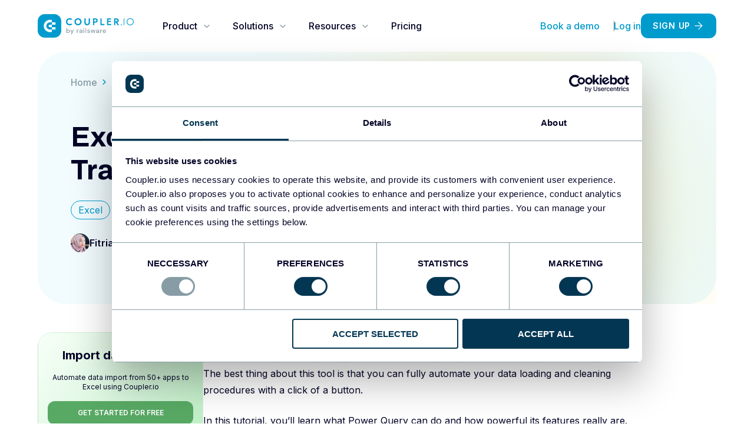

--- FILE ---
content_type: text/html; charset=UTF-8
request_url: https://blog.coupler.io/excel-power-query/
body_size: 29033
content:
<!doctype html>
<html lang="en-US">
<head>
	<meta charset="UTF-8">
  <meta name="viewport" content="width=device-width,minimum-scale=1,initial-scale=1">
	<link rel="profile" href="https://gmpg.org/xfn/11">
  <meta name='robots' content='index, follow, max-image-preview:large, max-snippet:-1, max-video-preview:-1' />
	<style>img:is([sizes="auto" i], [sizes^="auto," i]) { contain-intrinsic-size: 3000px 1500px }</style>
	
	<!-- This site is optimized with the Yoast SEO plugin v25.7 - https://yoast.com/wordpress/plugins/seo/ -->
	<title>Excel Power Query: Get and Transform Data in 2025 | Coupler.io Blog</title>
	<meta name="description" content="Learn what Excel Power Query is, how to use this powerful tool to get data from various sources into Excel, and apply basic data transformations." />
	<link rel="canonical" href="https://blog.coupler.io/excel-power-query/" />
	<meta property="og:locale" content="en_US" />
	<meta property="og:type" content="article" />
	<meta property="og:title" content="Excel Power Query: Get and Transform Data in 2025 | Coupler.io Blog" />
	<meta property="og:description" content="Learn what Excel Power Query is, how to use this powerful tool to get data from various sources into Excel, and apply basic data transformations." />
	<meta property="og:url" content="https://blog.coupler.io/excel-power-query/" />
	<meta property="og:site_name" content="Coupler.io Blog" />
	<meta property="article:publisher" content="https://www.facebook.com/coupler.io" />
	<meta property="article:published_time" content="2025-03-05T10:59:00+00:00" />
	<meta property="article:modified_time" content="2025-08-05T06:16:17+00:00" />
	<meta property="og:image" content="https://blog.coupler.io/wp-content/uploads/2021/10/Figure-01.-Power-Query-in-different-versions-of-Excel.png" />
	<meta property="og:image:width" content="1385" />
	<meta property="og:image:height" content="578" />
	<meta property="og:image:type" content="image/png" />
	<meta name="author" content="Fitrianingrum Seto" />
	<script type="application/ld+json" class="yoast-schema-graph">{"@context":"https://schema.org","@graph":[{"@type":"Article","@id":"https://blog.coupler.io/excel-power-query/#article","isPartOf":{"@id":"https://blog.coupler.io/excel-power-query/"},"author":{"@id":"https://blog.coupler.io/#/schema/person/535f783134589f6ea5ecc4934154a6ba"},"headline":"Excel Power Query Tutorial 2025: Get and Transform Data","datePublished":"2025-03-05T10:59:00+00:00","dateModified":"2025-08-05T06:16:17+00:00","mainEntityOfPage":{"@id":"https://blog.coupler.io/excel-power-query/"},"wordCount":3459,"publisher":{"@id":"https://blog.coupler.io/#organization"},"image":{"@id":"https://blog.coupler.io/excel-power-query/#primaryimage"},"thumbnailUrl":"https://blog.coupler.io/wp-content/uploads/2021/10/Figure-01.-Power-Query-in-different-versions-of-Excel.png","articleSection":["Excel"],"inLanguage":"en-US"},{"@type":"WebPage","@id":"https://blog.coupler.io/excel-power-query/","url":"https://blog.coupler.io/excel-power-query/","name":"Excel Power Query: Get and Transform Data in 2025 | Coupler.io Blog","isPartOf":{"@id":"https://blog.coupler.io/#website"},"primaryImageOfPage":{"@id":"https://blog.coupler.io/excel-power-query/#primaryimage"},"image":{"@id":"https://blog.coupler.io/excel-power-query/#primaryimage"},"thumbnailUrl":"https://blog.coupler.io/wp-content/uploads/2021/10/Figure-01.-Power-Query-in-different-versions-of-Excel.png","datePublished":"2025-03-05T10:59:00+00:00","dateModified":"2025-08-05T06:16:17+00:00","description":"Learn what Excel Power Query is, how to use this powerful tool to get data from various sources into Excel, and apply basic data transformations.","breadcrumb":{"@id":"https://blog.coupler.io/excel-power-query/#breadcrumb"},"inLanguage":"en-US","potentialAction":[{"@type":"ReadAction","target":["https://blog.coupler.io/excel-power-query/"]}],"author":{"@id":"https://blog.coupler.io/#/schema/person/535f783134589f6ea5ecc4934154a6ba"}},{"@type":"ImageObject","inLanguage":"en-US","@id":"https://blog.coupler.io/excel-power-query/#primaryimage","url":"https://blog.coupler.io/wp-content/uploads/2021/10/Figure-01.-Power-Query-in-different-versions-of-Excel.png","contentUrl":"https://blog.coupler.io/wp-content/uploads/2021/10/Figure-01.-Power-Query-in-different-versions-of-Excel.png","width":1385,"height":578,"caption":"Figure 01. Power Query in different versions of Excel"},{"@type":"BreadcrumbList","@id":"https://blog.coupler.io/excel-power-query/#breadcrumb","itemListElement":[{"@type":"ListItem","position":1,"name":"Home","item":"https://blog.coupler.io"},{"@type":"ListItem","position":2,"name":"Excel Power Query Tutorial 2025: Get and Transform Data"}]},{"@type":"WebSite","@id":"https://blog.coupler.io/#website","url":"https://blog.coupler.io/","name":"Coupler.io Blog","description":"Master your data operation skills every day with this blog by Coupler.io, an all-in-one data analytics and integration platform","publisher":{"@id":"https://blog.coupler.io/#organization"},"potentialAction":[{"@type":"SearchAction","target":{"@type":"EntryPoint","urlTemplate":"https://blog.coupler.io/?s={search_term_string}"},"query-input":{"@type":"PropertyValueSpecification","valueRequired":true,"valueName":"search_term_string"}}],"inLanguage":"en-US"},{"@type":"Organization","@id":"https://blog.coupler.io/#organization","name":"Coupler.io","url":"https://blog.coupler.io/","logo":{"@type":"ImageObject","inLanguage":"en-US","@id":"https://blog.coupler.io/#/schema/logo/image/","url":"https://blog.coupler.io/wp-content/uploads/2023/04/1-Coupler.io_.png","contentUrl":"https://blog.coupler.io/wp-content/uploads/2023/04/1-Coupler.io_.png","width":1200,"height":630,"caption":"Coupler.io"},"image":{"@id":"https://blog.coupler.io/#/schema/logo/image/"},"sameAs":["https://www.facebook.com/coupler.io","https://x.com/coupler__io","https://www.linkedin.com/company/coupler-io"]},{"@type":"Person","description":"A content manager at Coupler.io whose key responsibility is to ensure that the readers love our content on the blog. With 5 years of experience as a wordsmith in SaaS, I know how to make texts resonate with readers' queries."},{"@type":"Person","@id":"https://blog.coupler.io/#/schema/person/535f783134589f6ea5ecc4934154a6ba","name":"Fitrianingrum Seto","image":{"@type":"ImageObject","inLanguage":"en-US","@id":"https://blog.coupler.io/#/schema/person/f4a5cc7cf3b96bb271091fa012204b57","url":"https://blog.coupler.io/wp-content/uploads/2024/05/e8e4fecab4f0b26a748e6f238e900faf.jpeg","contentUrl":"https://blog.coupler.io/wp-content/uploads/2024/05/e8e4fecab4f0b26a748e6f238e900faf.jpeg","width":"","height":"","caption":"Fitrianingrum Seto"},"description":"Software engineer in DevStack with a strong interest in data and writing about it. For over 15 years in software engineering, I have experience in developing SaaS products, data analysis, and technical content writing. The latter is my particular passion since I love producing content that adds value to businesses and helps readers understand complex things.","url":"https://blog.coupler.io/author/fitrianingrum/"}]}</script>
	<!-- / Yoast SEO plugin. -->



<script>
dataLayer = [{"title":"Excel Power Query Tutorial 2025: Get and Transform Data","author":"Zakhar Yung","wordcount":3458,"logged_in":"false","page_id":9784,"post_date":"2025-03-05 10:59:00","post_type":"post"}];
</script>
<!-- Google Tag Manager -->
<script>(function(w,d,s,l,i){w[l]=w[l]||[];w[l].push({'gtm.start':
new Date().getTime(),event:'gtm.js'});var f=d.getElementsByTagName(s)[0],
j=d.createElement(s),dl=l!='dataLayer'?'&l='+l:'';j.async=true;j.src=
'https://www.googletagmanager.com/gtm.js?id='+i+dl;f.parentNode.insertBefore(j,f);
})(window,document,'script','dataLayer','GTM-PD5CQN9');</script>
<!-- End Google Tag Manager --><link rel='dns-prefetch' href='//fonts.googleapis.com' />
<link rel="alternate" type="application/rss+xml" title="Coupler.io Blog &raquo; Feed" href="https://blog.coupler.io/feed/" />
<link rel="alternate" type="application/rss+xml" title="Coupler.io Blog &raquo; Comments Feed" href="https://blog.coupler.io/comments/feed/" />
<script type="text/javascript">
/* <![CDATA[ */
window._wpemojiSettings = {"baseUrl":"https:\/\/s.w.org\/images\/core\/emoji\/16.0.1\/72x72\/","ext":".png","svgUrl":"https:\/\/s.w.org\/images\/core\/emoji\/16.0.1\/svg\/","svgExt":".svg","source":{"concatemoji":"https:\/\/blog.coupler.io\/wp-includes\/js\/wp-emoji-release.min.js?ver=6.8.3"}};
/*! This file is auto-generated */
!function(s,n){var o,i,e;function c(e){try{var t={supportTests:e,timestamp:(new Date).valueOf()};sessionStorage.setItem(o,JSON.stringify(t))}catch(e){}}function p(e,t,n){e.clearRect(0,0,e.canvas.width,e.canvas.height),e.fillText(t,0,0);var t=new Uint32Array(e.getImageData(0,0,e.canvas.width,e.canvas.height).data),a=(e.clearRect(0,0,e.canvas.width,e.canvas.height),e.fillText(n,0,0),new Uint32Array(e.getImageData(0,0,e.canvas.width,e.canvas.height).data));return t.every(function(e,t){return e===a[t]})}function u(e,t){e.clearRect(0,0,e.canvas.width,e.canvas.height),e.fillText(t,0,0);for(var n=e.getImageData(16,16,1,1),a=0;a<n.data.length;a++)if(0!==n.data[a])return!1;return!0}function f(e,t,n,a){switch(t){case"flag":return n(e,"\ud83c\udff3\ufe0f\u200d\u26a7\ufe0f","\ud83c\udff3\ufe0f\u200b\u26a7\ufe0f")?!1:!n(e,"\ud83c\udde8\ud83c\uddf6","\ud83c\udde8\u200b\ud83c\uddf6")&&!n(e,"\ud83c\udff4\udb40\udc67\udb40\udc62\udb40\udc65\udb40\udc6e\udb40\udc67\udb40\udc7f","\ud83c\udff4\u200b\udb40\udc67\u200b\udb40\udc62\u200b\udb40\udc65\u200b\udb40\udc6e\u200b\udb40\udc67\u200b\udb40\udc7f");case"emoji":return!a(e,"\ud83e\udedf")}return!1}function g(e,t,n,a){var r="undefined"!=typeof WorkerGlobalScope&&self instanceof WorkerGlobalScope?new OffscreenCanvas(300,150):s.createElement("canvas"),o=r.getContext("2d",{willReadFrequently:!0}),i=(o.textBaseline="top",o.font="600 32px Arial",{});return e.forEach(function(e){i[e]=t(o,e,n,a)}),i}function t(e){var t=s.createElement("script");t.src=e,t.defer=!0,s.head.appendChild(t)}"undefined"!=typeof Promise&&(o="wpEmojiSettingsSupports",i=["flag","emoji"],n.supports={everything:!0,everythingExceptFlag:!0},e=new Promise(function(e){s.addEventListener("DOMContentLoaded",e,{once:!0})}),new Promise(function(t){var n=function(){try{var e=JSON.parse(sessionStorage.getItem(o));if("object"==typeof e&&"number"==typeof e.timestamp&&(new Date).valueOf()<e.timestamp+604800&&"object"==typeof e.supportTests)return e.supportTests}catch(e){}return null}();if(!n){if("undefined"!=typeof Worker&&"undefined"!=typeof OffscreenCanvas&&"undefined"!=typeof URL&&URL.createObjectURL&&"undefined"!=typeof Blob)try{var e="postMessage("+g.toString()+"("+[JSON.stringify(i),f.toString(),p.toString(),u.toString()].join(",")+"));",a=new Blob([e],{type:"text/javascript"}),r=new Worker(URL.createObjectURL(a),{name:"wpTestEmojiSupports"});return void(r.onmessage=function(e){c(n=e.data),r.terminate(),t(n)})}catch(e){}c(n=g(i,f,p,u))}t(n)}).then(function(e){for(var t in e)n.supports[t]=e[t],n.supports.everything=n.supports.everything&&n.supports[t],"flag"!==t&&(n.supports.everythingExceptFlag=n.supports.everythingExceptFlag&&n.supports[t]);n.supports.everythingExceptFlag=n.supports.everythingExceptFlag&&!n.supports.flag,n.DOMReady=!1,n.readyCallback=function(){n.DOMReady=!0}}).then(function(){return e}).then(function(){var e;n.supports.everything||(n.readyCallback(),(e=n.source||{}).concatemoji?t(e.concatemoji):e.wpemoji&&e.twemoji&&(t(e.twemoji),t(e.wpemoji)))}))}((window,document),window._wpemojiSettings);
/* ]]> */
</script>
<style id='wp-emoji-styles-inline-css' type='text/css'>

	img.wp-smiley, img.emoji {
		display: inline !important;
		border: none !important;
		box-shadow: none !important;
		height: 1em !important;
		width: 1em !important;
		margin: 0 0.07em !important;
		vertical-align: -0.1em !important;
		background: none !important;
		padding: 0 !important;
	}
</style>
<link rel='stylesheet' id='wp-block-library-css' href='https://blog.coupler.io/wp-includes/css/dist/block-library/style.min.css?ver=6.8.3' type='text/css' media='all' />
<style id='classic-theme-styles-inline-css' type='text/css'>
/*! This file is auto-generated */
.wp-block-button__link{color:#fff;background-color:#32373c;border-radius:9999px;box-shadow:none;text-decoration:none;padding:calc(.667em + 2px) calc(1.333em + 2px);font-size:1.125em}.wp-block-file__button{background:#32373c;color:#fff;text-decoration:none}
</style>
<link rel='stylesheet' id='jetpack-layout-grid-css' href='https://blog.coupler.io/wp-content/plugins/layout-grid/style.css?ver=1754302250' type='text/css' media='all' />
<style id='global-styles-inline-css' type='text/css'>
:root{--wp--preset--aspect-ratio--square: 1;--wp--preset--aspect-ratio--4-3: 4/3;--wp--preset--aspect-ratio--3-4: 3/4;--wp--preset--aspect-ratio--3-2: 3/2;--wp--preset--aspect-ratio--2-3: 2/3;--wp--preset--aspect-ratio--16-9: 16/9;--wp--preset--aspect-ratio--9-16: 9/16;--wp--preset--color--black: #000000;--wp--preset--color--cyan-bluish-gray: #abb8c3;--wp--preset--color--white: #ffffff;--wp--preset--color--pale-pink: #f78da7;--wp--preset--color--vivid-red: #cf2e2e;--wp--preset--color--luminous-vivid-orange: #ff6900;--wp--preset--color--luminous-vivid-amber: #fcb900;--wp--preset--color--light-green-cyan: #7bdcb5;--wp--preset--color--vivid-green-cyan: #00d084;--wp--preset--color--pale-cyan-blue: #8ed1fc;--wp--preset--color--vivid-cyan-blue: #0693e3;--wp--preset--color--vivid-purple: #9b51e0;--wp--preset--gradient--vivid-cyan-blue-to-vivid-purple: linear-gradient(135deg,rgba(6,147,227,1) 0%,rgb(155,81,224) 100%);--wp--preset--gradient--light-green-cyan-to-vivid-green-cyan: linear-gradient(135deg,rgb(122,220,180) 0%,rgb(0,208,130) 100%);--wp--preset--gradient--luminous-vivid-amber-to-luminous-vivid-orange: linear-gradient(135deg,rgba(252,185,0,1) 0%,rgba(255,105,0,1) 100%);--wp--preset--gradient--luminous-vivid-orange-to-vivid-red: linear-gradient(135deg,rgba(255,105,0,1) 0%,rgb(207,46,46) 100%);--wp--preset--gradient--very-light-gray-to-cyan-bluish-gray: linear-gradient(135deg,rgb(238,238,238) 0%,rgb(169,184,195) 100%);--wp--preset--gradient--cool-to-warm-spectrum: linear-gradient(135deg,rgb(74,234,220) 0%,rgb(151,120,209) 20%,rgb(207,42,186) 40%,rgb(238,44,130) 60%,rgb(251,105,98) 80%,rgb(254,248,76) 100%);--wp--preset--gradient--blush-light-purple: linear-gradient(135deg,rgb(255,206,236) 0%,rgb(152,150,240) 100%);--wp--preset--gradient--blush-bordeaux: linear-gradient(135deg,rgb(254,205,165) 0%,rgb(254,45,45) 50%,rgb(107,0,62) 100%);--wp--preset--gradient--luminous-dusk: linear-gradient(135deg,rgb(255,203,112) 0%,rgb(199,81,192) 50%,rgb(65,88,208) 100%);--wp--preset--gradient--pale-ocean: linear-gradient(135deg,rgb(255,245,203) 0%,rgb(182,227,212) 50%,rgb(51,167,181) 100%);--wp--preset--gradient--electric-grass: linear-gradient(135deg,rgb(202,248,128) 0%,rgb(113,206,126) 100%);--wp--preset--gradient--midnight: linear-gradient(135deg,rgb(2,3,129) 0%,rgb(40,116,252) 100%);--wp--preset--font-size--small: 13px;--wp--preset--font-size--medium: 20px;--wp--preset--font-size--large: 36px;--wp--preset--font-size--x-large: 42px;--wp--preset--spacing--20: 0.44rem;--wp--preset--spacing--30: 0.67rem;--wp--preset--spacing--40: 1rem;--wp--preset--spacing--50: 1.5rem;--wp--preset--spacing--60: 2.25rem;--wp--preset--spacing--70: 3.38rem;--wp--preset--spacing--80: 5.06rem;--wp--preset--shadow--natural: 6px 6px 9px rgba(0, 0, 0, 0.2);--wp--preset--shadow--deep: 12px 12px 50px rgba(0, 0, 0, 0.4);--wp--preset--shadow--sharp: 6px 6px 0px rgba(0, 0, 0, 0.2);--wp--preset--shadow--outlined: 6px 6px 0px -3px rgba(255, 255, 255, 1), 6px 6px rgba(0, 0, 0, 1);--wp--preset--shadow--crisp: 6px 6px 0px rgba(0, 0, 0, 1);}:where(.is-layout-flex){gap: 0.5em;}:where(.is-layout-grid){gap: 0.5em;}body .is-layout-flex{display: flex;}.is-layout-flex{flex-wrap: wrap;align-items: center;}.is-layout-flex > :is(*, div){margin: 0;}body .is-layout-grid{display: grid;}.is-layout-grid > :is(*, div){margin: 0;}:where(.wp-block-columns.is-layout-flex){gap: 2em;}:where(.wp-block-columns.is-layout-grid){gap: 2em;}:where(.wp-block-post-template.is-layout-flex){gap: 1.25em;}:where(.wp-block-post-template.is-layout-grid){gap: 1.25em;}.has-black-color{color: var(--wp--preset--color--black) !important;}.has-cyan-bluish-gray-color{color: var(--wp--preset--color--cyan-bluish-gray) !important;}.has-white-color{color: var(--wp--preset--color--white) !important;}.has-pale-pink-color{color: var(--wp--preset--color--pale-pink) !important;}.has-vivid-red-color{color: var(--wp--preset--color--vivid-red) !important;}.has-luminous-vivid-orange-color{color: var(--wp--preset--color--luminous-vivid-orange) !important;}.has-luminous-vivid-amber-color{color: var(--wp--preset--color--luminous-vivid-amber) !important;}.has-light-green-cyan-color{color: var(--wp--preset--color--light-green-cyan) !important;}.has-vivid-green-cyan-color{color: var(--wp--preset--color--vivid-green-cyan) !important;}.has-pale-cyan-blue-color{color: var(--wp--preset--color--pale-cyan-blue) !important;}.has-vivid-cyan-blue-color{color: var(--wp--preset--color--vivid-cyan-blue) !important;}.has-vivid-purple-color{color: var(--wp--preset--color--vivid-purple) !important;}.has-black-background-color{background-color: var(--wp--preset--color--black) !important;}.has-cyan-bluish-gray-background-color{background-color: var(--wp--preset--color--cyan-bluish-gray) !important;}.has-white-background-color{background-color: var(--wp--preset--color--white) !important;}.has-pale-pink-background-color{background-color: var(--wp--preset--color--pale-pink) !important;}.has-vivid-red-background-color{background-color: var(--wp--preset--color--vivid-red) !important;}.has-luminous-vivid-orange-background-color{background-color: var(--wp--preset--color--luminous-vivid-orange) !important;}.has-luminous-vivid-amber-background-color{background-color: var(--wp--preset--color--luminous-vivid-amber) !important;}.has-light-green-cyan-background-color{background-color: var(--wp--preset--color--light-green-cyan) !important;}.has-vivid-green-cyan-background-color{background-color: var(--wp--preset--color--vivid-green-cyan) !important;}.has-pale-cyan-blue-background-color{background-color: var(--wp--preset--color--pale-cyan-blue) !important;}.has-vivid-cyan-blue-background-color{background-color: var(--wp--preset--color--vivid-cyan-blue) !important;}.has-vivid-purple-background-color{background-color: var(--wp--preset--color--vivid-purple) !important;}.has-black-border-color{border-color: var(--wp--preset--color--black) !important;}.has-cyan-bluish-gray-border-color{border-color: var(--wp--preset--color--cyan-bluish-gray) !important;}.has-white-border-color{border-color: var(--wp--preset--color--white) !important;}.has-pale-pink-border-color{border-color: var(--wp--preset--color--pale-pink) !important;}.has-vivid-red-border-color{border-color: var(--wp--preset--color--vivid-red) !important;}.has-luminous-vivid-orange-border-color{border-color: var(--wp--preset--color--luminous-vivid-orange) !important;}.has-luminous-vivid-amber-border-color{border-color: var(--wp--preset--color--luminous-vivid-amber) !important;}.has-light-green-cyan-border-color{border-color: var(--wp--preset--color--light-green-cyan) !important;}.has-vivid-green-cyan-border-color{border-color: var(--wp--preset--color--vivid-green-cyan) !important;}.has-pale-cyan-blue-border-color{border-color: var(--wp--preset--color--pale-cyan-blue) !important;}.has-vivid-cyan-blue-border-color{border-color: var(--wp--preset--color--vivid-cyan-blue) !important;}.has-vivid-purple-border-color{border-color: var(--wp--preset--color--vivid-purple) !important;}.has-vivid-cyan-blue-to-vivid-purple-gradient-background{background: var(--wp--preset--gradient--vivid-cyan-blue-to-vivid-purple) !important;}.has-light-green-cyan-to-vivid-green-cyan-gradient-background{background: var(--wp--preset--gradient--light-green-cyan-to-vivid-green-cyan) !important;}.has-luminous-vivid-amber-to-luminous-vivid-orange-gradient-background{background: var(--wp--preset--gradient--luminous-vivid-amber-to-luminous-vivid-orange) !important;}.has-luminous-vivid-orange-to-vivid-red-gradient-background{background: var(--wp--preset--gradient--luminous-vivid-orange-to-vivid-red) !important;}.has-very-light-gray-to-cyan-bluish-gray-gradient-background{background: var(--wp--preset--gradient--very-light-gray-to-cyan-bluish-gray) !important;}.has-cool-to-warm-spectrum-gradient-background{background: var(--wp--preset--gradient--cool-to-warm-spectrum) !important;}.has-blush-light-purple-gradient-background{background: var(--wp--preset--gradient--blush-light-purple) !important;}.has-blush-bordeaux-gradient-background{background: var(--wp--preset--gradient--blush-bordeaux) !important;}.has-luminous-dusk-gradient-background{background: var(--wp--preset--gradient--luminous-dusk) !important;}.has-pale-ocean-gradient-background{background: var(--wp--preset--gradient--pale-ocean) !important;}.has-electric-grass-gradient-background{background: var(--wp--preset--gradient--electric-grass) !important;}.has-midnight-gradient-background{background: var(--wp--preset--gradient--midnight) !important;}.has-small-font-size{font-size: var(--wp--preset--font-size--small) !important;}.has-medium-font-size{font-size: var(--wp--preset--font-size--medium) !important;}.has-large-font-size{font-size: var(--wp--preset--font-size--large) !important;}.has-x-large-font-size{font-size: var(--wp--preset--font-size--x-large) !important;}
:where(.wp-block-post-template.is-layout-flex){gap: 1.25em;}:where(.wp-block-post-template.is-layout-grid){gap: 1.25em;}
:where(.wp-block-columns.is-layout-flex){gap: 2em;}:where(.wp-block-columns.is-layout-grid){gap: 2em;}
:root :where(.wp-block-pullquote){font-size: 1.5em;line-height: 1.6;}
</style>
<link rel='stylesheet' id='crp-public-css' href='https://blog.coupler.io/wp-content/plugins/custom-related-posts/dist/public.css?ver=1.8.0' type='text/css' media='all' />
<link rel='stylesheet' id='coupler-style-css' href='https://blog.coupler.io/wp-content/themes/coupler/style.css?ver=1.1.52' type='text/css' media='all' />
<link crossorigin="anonymous" rel='stylesheet' id='fonts-roboto-css' href='https://fonts.googleapis.com/css2?family=Roboto%3Aital%2Cwght%400%2C100%3B0%2C300%3B0%2C400%3B0%2C500%3B0%2C700%3B0%2C900%3B1%2C100%3B1%2C300%3B1%2C400%3B1%2C500%3B1%2C700%3B1%2C900&#038;display=swap&#038;ver=1.1.52' type='text/css' media='all' />
<link rel='stylesheet' id='coupler-custom-style-css' href='https://blog.coupler.io/wp-content/themes/coupler/build/style.css?ver=1.1.52' type='text/css' media='all' />
<link rel='stylesheet' id='enlighterjs-css' href='https://blog.coupler.io/wp-content/plugins/enlighter/cache/enlighterjs.min.css?ver=/WRjDP9EPXPvnDM' type='text/css' media='all' />
<link rel="https://api.w.org/" href="https://blog.coupler.io/wp-json/" /><link rel="alternate" title="JSON" type="application/json" href="https://blog.coupler.io/wp-json/wp/v2/posts/9784" /><link rel="EditURI" type="application/rsd+xml" title="RSD" href="https://blog.coupler.io/xmlrpc.php?rsd" />
<meta name="generator" content="WordPress 6.8.3" />
<link rel='shortlink' href='https://blog.coupler.io/?p=9784' />
<style type="text/css">
  body, html {height: auto;}
  .comments {display: none;}
</style>
<script src="https://www.googleoptimize.com/optimize.js?id=OPT-PCVQMJ4"></script>

<meta name="google-site-verification" content="DQC2qdUNL_7Jukql4WhZTZk7alQ5aZabl9DVh9YUhIM" />
		<script type="text/javascript">
				(function(c,l,a,r,i,t,y){
					c[a]=c[a]||function(){(c[a].q=c[a].q||[]).push(arguments)};t=l.createElement(r);t.async=1;
					t.src="https://www.clarity.ms/tag/"+i+"?ref=wordpress";y=l.getElementsByTagName(r)[0];y.parentNode.insertBefore(t,y);
				})(window, document, "clarity", "script", "90xan61k7t");
		</script>
		<link rel="apple-touch-icon" sizes="180x180" href="/wp-content/uploads/fbrfg/apple-touch-icon.png">
<link rel="icon" type="image/png" sizes="32x32" href="/wp-content/uploads/fbrfg/favicon-32x32.png">
<link rel="icon" type="image/png" sizes="16x16" href="/wp-content/uploads/fbrfg/favicon-16x16.png">
<link rel="manifest" href="/wp-content/uploads/fbrfg/site.webmanifest">
<link rel="mask-icon" href="/wp-content/uploads/fbrfg/safari-pinned-tab.svg" color="#05759e">
<link rel="shortcut icon" href="/wp-content/uploads/fbrfg/favicon.ico">
<meta name="msapplication-TileColor" content="#05759e">
<meta name="msapplication-config" content="/wp-content/uploads/fbrfg/browserconfig.xml">
<meta name="theme-color" content="#05759e"><link rel="amphtml" href="https://blog.coupler.io/excel-power-query/amp/"></head>

<body>
<div id="page" class="wrapper">
  <header class="header layout-v2">
    <div class="container">
      <a href="/" class="logo" data-gtm="home-navigation">
        coupler.io
      </a>
      <nav class="navigation">
        <div class="navigation__overlay"></div>
        <ul class="navigation-list">
          <li class="navigation-item nested">
            <span class="navigation-item-button">Product</span>
            <div role="menu" class="navigation-submenu">
              <div class="container">
                <div class="navigation-submenu__content">
                  <div class="navigation-submenu__box">
                    <div class="navigation-submenu__title">Product</div>
                    <div class="navigation-submenu__links">
                      <div class="navigation-submenu-link">
                        <a href="https://www.coupler.io/sources" class="navigation-submenu-link__link" data-gtm="nav-data-sources">
                          Data sources
                        </a>
                        <span class="navigation-submenu-link__desc">Collect data from 50+ apps</span>
                      </div>
                      <div class="navigation-submenu-link">
                        <a href="https://www.coupler.io/destinations" class="navigation-submenu-link__link" data-gtm="nav-data-destinations">
                          Data destinations
                        </a>
                        <span class="navigation-submenu-link__desc">Organize within familiar interface</span>
                      </div>
                      <div class="navigation-submenu-link">
                        <a href="https://www.coupler.io/dashboard-examples" class="navigation-submenu-link__link" data-gtm="nav-dashboards">
                          Dashboard templates
                        </a>
                        <span class="navigation-submenu-link__desc">Visualize with pre-defined metrics</span>
                      </div>
                      <div class="navigation-submenu-link">
                        <a href="https://www.coupler.io/data-analytics-consulting" class="navigation-submenu-link__link" data-gtm="nav-services">
                          Services
                        </a>
                        <span class="navigation-submenu-link__desc">Get expert guidance</span>
                      </div>
                      <div class="navigation-submenu-link">
                        <a href="https://www.coupler.io/features" class="navigation-submenu-link__link" data-gtm="nav-features">
                          Features
                        </a>
                        <span class="navigation-submenu-link__desc">Make data analysis-ready</span>
                      </div>
                    </div>
                  </div>

                  <div class="navigation-submenu__actions">
                    <a href="https://l.rw.rw/coupler-io-product-demo" class="navigation-submenu__action navigation-submenu__action--demo" data-gtm="nav-start-demo">
                      Get demo
                    </a>
                    <div class="mainFeatureVideo wistia_embed wistia_async_b56wiwwgho popover=true popoverAnimateThumbnail=true popoverContent=link videoFoam=true popoverSize=960x540">
                      <a href="#" class="navigation-submenu__action navigation-submenu__action--video">Watch video</a>
                    </div>
                  </div>
                </div>
                <div class="navigation-submenu-side navigation-submenu-side--sources">
                  <div class="navigation-submenu-side__box">
                    <div class="navigation-submenu-side__title">Most popular sources</div>
                    <div class="navigation-submenu-side__sources-list">
                      <a href="https://www.coupler.io/sources/google-analytics" class="navigation-submenu-side-source">
                        <img src="https://blog.coupler.io/wp-content/themes/coupler/build/images/google-analytics-4.svg" alt="Google Analytics icon" class="navigation-submenu-side-source__icon" />
                        <div class="navigation-submenu-side-source__title">Google Analytics</div>
                      </a>
                      <a href="https://www.coupler.io/sources/google-ads" class="navigation-submenu-side-source">
                        <img src="https://blog.coupler.io/wp-content/themes/coupler/build/images/google-ads.svg" alt="Google Ads icon" class="navigation-submenu-side-source__icon" />
                        <div class="navigation-submenu-side-source__title">Google Ads</div>
                      </a>
                      <a href="https://www.coupler.io/sources/facebook-ads" class="navigation-submenu-side-source">
                        <img src="https://blog.coupler.io/wp-content/themes/coupler/build/images/facebook.svg" alt="Facebook Ads icon" class="navigation-submenu-side-source__icon" />
                        <div class="navigation-submenu-side-source__title">Facebook Ads</div>
                      </a>
                      <a href="https://www.coupler.io/sources/hubspot" class="navigation-submenu-side-source">
                        <img src="https://blog.coupler.io/wp-content/themes/coupler/build/images/hubspot.svg" alt="HubSpot icon" class="navigation-submenu-side-source__icon" />
                        <div class="navigation-submenu-side-source__title">HubSpot</div>
                      </a>
                    </div>
                  </div>
                  <div class="navigation-submenu-side__box">
                    <div class="navigation-submenu-side__title">Most popular destinations</div>
                    <div class="navigation-submenu-side__sources-list">
                      <a href="https://www.coupler.io/google-sheets-integrations" class="navigation-submenu-side-source">
                        <img src="https://blog.coupler.io/wp-content/themes/coupler/build/images/google-sheets.svg" alt="Google Sheets icon" class="navigation-submenu-side-source__icon" />
                        <div class="navigation-submenu-side-source__title">Google Sheets</div>
                      </a>
                      <a href="https://www.coupler.io/bigquery-integrations" class="navigation-submenu-side-source">
                        <img src="https://blog.coupler.io/wp-content/themes/coupler/build/images/google-big-query.svg" alt="Google BigQuery icon" class="navigation-submenu-side-source__icon" />
                        <div class="navigation-submenu-side-source__title">Google BigQuery</div>
                      </a>
                      <a href="https://www.coupler.io/looker-studio-integrations" class="navigation-submenu-side-source">
                        <img src="https://blog.coupler.io/wp-content/themes/coupler/build/images/looker.svg" alt="Looker Studio icon" class="navigation-submenu-side-source__icon" />
                        <div class="navigation-submenu-side-source__title">Looker Studio</div>
                      </a>
                      <a href="https://www.coupler.io/excel-integrations" class="navigation-submenu-side-source">
                        <img src="https://blog.coupler.io/wp-content/themes/coupler/build/images/microsoft-excel.svg" alt="Microsoft Excel icon" class="navigation-submenu-side-source__icon" />
                        <div class="navigation-submenu-side-source__title">Microsoft Excel</div>
                      </a>
                    </div>
                  </div>
                </div>
              </div>
            </div>
          </li>
          <li class="navigation-item nested">
            <span class="navigation-item-button">Solutions</span>
            <div role="menu" class="navigation-submenu">
              <div class="container">
                <div class="navigation-submenu__content">
                  <div class="navigation-submenu__box">
                    <div class="navigation-submenu__title">Solutions for</div>
                    <div class="navigation-submenu__links">
                      <div class="navigation-submenu-link">
                        <a href="https://www.coupler.io/solutions/marketing" class="navigation-submenu-link__link" data-gtm="nav-marketing">
                          Marketing
                        </a>
                      </div>
                      <div class="navigation-submenu-link">
                        <a href="https://www.coupler.io/solutions/ppc" class="navigation-submenu-link__link" data-gtm="nav-ppc">
                          PPC
                        </a>
                      </div>
                      <div class="navigation-submenu-link">
                        <a href="https://www.coupler.io/solutions/agencies" class="navigation-submenu-link__link" data-gtm="nav-agencies">
                          Agencies
                        </a>
                      </div>
                      <div class="navigation-submenu-link">
                        <a href="https://www.coupler.io/solutions/sales" class="navigation-submenu-link__link" data-gtm="nav-sales">
                          Sales
                        </a>
                      </div>
                      <div class="navigation-submenu-link">
                        <a href="https://www.coupler.io/solutions/ecommerce" class="navigation-submenu-link__link" data-gtm="nav-ecommerce">
                          Ecommerce
                        </a>
                      </div>
                      <div class="navigation-submenu-link">
                        <a href="https://www.coupler.io/solutions/finance" class="navigation-submenu-link__link" data-gtm="nav-finance">
                          Finance
                        </a>
                      </div>
                    </div>
                  </div>
                </div>
                <div class="navigation-submenu-side navigation-submenu-side--dashboards">
                  <div class="navigation-submenu-side__box">
                    <div class="navigation-submenu-side__title">Most popular dashboards</div>
                    <div class="navigation-submenu-side__dashboards-list">
                      <a href="https://www.coupler.io/marketing-dashboards/google-ads-dashboard" class="navigation-submenu-side-dashboard navigation-submenu-side-dashboard--cyan" rel="noopener">
                        <div class="navigation-submenu-side-dashboard__img-box">
                          <img src="https://static.coupler.io/templates/dashboard-google-ads.png" alt="Google Ads dashboard image" class="navigation-submenu-side-dashboard__img" />
                        </div>
                        <div class="navigation-submenu-side-dashboard__title">Google Ads</div>
                      </a>
                      <a href="https://www.coupler.io/marketing-dashboards/facebook-ads-dashboard" class="navigation-submenu-side-dashboard navigation-submenu-side-dashboard--green" rel="noopener">
                        <div class="navigation-submenu-side-dashboard__img-box">
                          <img src="https://static.coupler.io/templates/facebook-ads-dashboard.png" alt="Facebook Ads dashboard image" class="navigation-submenu-side-dashboard__img" />
                        </div>
                        <div class="navigation-submenu-side-dashboard__title">Facebook Ads</div>
                      </a>
                      <a href="https://www.coupler.io/marketing-dashboards/linkedin-ads-dashboard" class="navigation-submenu-side-dashboard navigation-submenu-side-dashboard--purple" rel="noopener">
                        <div class="navigation-submenu-side-dashboard__img-box">
                          <img src="https://static.coupler.io/templates/linkedin-ads-dashboard.png" alt="LinkedIn Ads dashboard image" class="navigation-submenu-side-dashboard__img" />
                        </div>
                        <div class="navigation-submenu-side-dashboard__title">LinkedIn Ads</div>
                      </a>
                    </div>
                  </div>
                </div>
              </div>
            </div>
          </li>
          <li class="navigation-item nested">
            <span class="navigation-item-button">Resources</span>
            <div role="menu" class="navigation-submenu">
              <div class="container">
                <div class="navigation-submenu__content">
                  <div class="navigation-submenu__box">
                    <div class="navigation-submenu__title">Resources</div>
                    <div class="navigation-submenu__links">
                      <div class="navigation-submenu-link">
                        <a href="https://www.coupler.io/case-studies" class="navigation-submenu-link__link" data-gtm="nav-case-studies">
                          Case studies
                        </a>
                        <span class="navigation-submenu-link__desc">How businesses become data-driven with Coupler.io</span>
                      </div>
                      <div class="navigation-submenu-link">
                        <a href="https://help.coupler.io/" class="navigation-submenu-link__link" data-gtm="nav-knowledge-base">
                          Knowledge base
                        </a>
                        <span class="navigation-submenu-link__desc">Get the most out of your data with automations</span>
                      </div>
                      <div class="navigation-submenu-link">
                        <a href="/" class="navigation-submenu-link__link" data-gtm="nav-blog">
                          Blog
                        </a>
                        <span class="navigation-submenu-link__desc">Master your data operation skills everyday</span>
                      </div>
                    </div>
                  </div>
                </div>
                <div class="navigation-submenu-side">
                  <div class="navigation-submenu-side__box">
                    <div class="navigation-submenu-side__title">Latest articles</div>
                    <div class="navigation-submenu-side__links">
                      <a href="/marketing-reporting/" class="navigation-submenu-side__link" data-gtm="nav-marketing-reporting" target="_blank">
                        Marketing Reporting: Everything You Need to Know
                      </a>
                      <a href="/financial-data-analytics/" class="navigation-submenu-side__link" data-gtm="nav-financial-analytics" target="_blank">
                        Financial Analytics for Company Health
                      </a>
                      <a href="/sales-efficiency/" class="navigation-submenu-side__link" data-gtm="nav-how-to-track-and-improve-sales" target="_blank">
                        How to Track and Improve Sales Efficiency
                      </a>
                    </div>
                  </div>
                </div>
              </div>
            </div>
          </li>
          <li class="navigation-item">
            <a href="https://www.coupler.io/pricing" class="navigation-item-button" data-gtm="pricing">
              Pricing
            </a>
          </li>
          <li class="navigation__box">
              <div class="navigation-item-account hidden">
                <a href="#" class="link">
                  <img src="https://blog.coupler.io/wp-content/themes/coupler/build/images/user.svg" alt="User icon" class="navigation-account-user-icon" />
                  <span>Account</span>
                </a>
              </div>
              <div class="navigation-item-demo">
                <a class="link" rel="nofollow" target="_blank" data-gtm="nav-start-demo" href="https://l.rw.rw/coupler-io-product-demo">Book a demo</a>
              </div>
              <div class="navigation-sign-in">
                <a href="https://www.coupler.io/sign_in" class="link" data-gtm="signin-navigation">
                  <span>Log in</span>
                </a>
              </div>
              <div class="navigation-sign-up">
                <a href="https://www.coupler.io/sign_up" class="button medium button-ico" data-gtm="signup-navigation-right">
                  SIGN UP
                  <img src="https://blog.coupler.io/wp-content/themes/coupler/build/images/button-arrow.svg" alt="button arrow" class="button-arrow" />
                </a>
              </div>
            </li>
        </ul>

      </nav>
      <div class="hamburger-wrapper">
        <button class="hamburger" type="button" aria-label="Navigation Button">
          <span class="line"></span>
          <span class="line"></span>
          <span class="line"></span>
        </button>
      </div>
    </div>
          <progress id="progressLine" class="progress-bar" max="100" value="0"></progress>
      </header>

	<div id="content" class="content
    single-post main"
  >
        <div class="container">

<div class="content-wrapper">
	<div id="primary" class="single-post-wrapper">
		<main id="main">
		  
<article id="post-9784" class="post">
  <header class="post-header single">
    <div class="post-header__content">
        <div id="breadcrumbs" class="breadcrumbs"><span><span><a href="https://blog.coupler.io">Home</a></span>  <span class="breadcrumb_last" aria-current="page">Excel Power Query Tutorial 2025: Get and Transform Data</span></span></div>
        
<a href="/" class="back-link">Home</a>

        <h1 class="post-title">Excel Power Query Tutorial 2025: Get and Transform Data</h1><ul class="post-categories">
	<li><a href="https://blog.coupler.io/category/tools/excel/" rel="category tag">Excel</a></li></ul>        <div class="post-meta">
                      <div class="post-meta__author">
                <div class="post-meta__author-img">
                          <img src="https://blog.coupler.io/wp-content/uploads/2024/05/e8e4fecab4f0b26a748e6f238e900faf.jpeg" alt="Author Fitrianingrum Seto"  />
                        </div>
                <p class="post-meta__author-name">
                   <a class="post-author" href="https://blog.coupler.io/author/fitrianingrum/">Fitrianingrum Seto</a>                </p>
            </div>
          <p class="post-meta__time">
              <i class="icon-time"></i>
              18min read          </p>
          <p class="post-meta__date">
              Mar 5, 2025          </p>
        </div>
    </div>
  </header>

  <div class="post-content-wrapper">
    <div class="post-sidebar">
                <div class="post-sidebar__sticky ">
          
              <div class="post-banner">
                <p class="post-banner__title">Import data to Excel</h4>
                <p class="post-banner__text">Automate data import from 50+ apps to Excel using Coupler.io</p>
                  <a href="https://app.coupler.io/register/sign_up" class="post-banner__btn" target="_blank">Get started for free</a>
              </div>
            
          <div class="post-sidebar__scroll-box">
            <div class="post-sidebar__scroll">
              <div class="lwptoc lwptoc-autoWidth lwptoc-baseItems lwptoc-transparent lwptoc-notInherit" data-smooth-scroll="1" data-smooth-scroll-offset="88"><div class="lwptoc_i">    <div class="lwptoc_header">
        <b class="lwptoc_title">Table of Contents</b>                    <span class="lwptoc_toggle">
                <a href="#" class="lwptoc_toggle_label" data-label="show">hide</a>            </span>
            </div>
<div class="lwptoc_items lwptoc_items-visible">
    <div class="lwptoc_itemWrap"><div class="lwptoc_item">    <a href="#What_is_Power_Query_in_Excel">
                <span class="lwptoc_item_label">What is Power Query in Excel?</span>
    </a>
    <div class="lwptoc_itemWrap"><div class="lwptoc_item">    <a href="#What_can_Power_Query_do">
                <span class="lwptoc_item_label">What can Power Query do?</span>
    </a>
    </div><div class="lwptoc_item">    <a href="#Why_use_Excel_Power_Query">
                <span class="lwptoc_item_label">Why use Excel Power Query?</span>
    </a>
    </div><div class="lwptoc_item">    <a href="#Power_Query_in_different_versions_of_Excel">
                <span class="lwptoc_item_label">Power Query in different versions of Excel</span>
    </a>
    </div></div></div><div class="lwptoc_item">    <a href="#Excel_Power_Query_Download_sample_files">
                <span class="lwptoc_item_label">Excel Power Query: Download sample files</span>
    </a>
    </div><div class="lwptoc_item">    <a href="#How_to_use_Power_Query_to_GET_and_LOAD_data_into_Excel">
                <span class="lwptoc_item_label">How to use Power Query to GET and LOAD data into Excel</span>
    </a>
    <div class="lwptoc_itemWrap"><div class="lwptoc_item">    <a href="#Power_Query_list_of_data_sources">
                <span class="lwptoc_item_label">Power Query list of data sources</span>
    </a>
    </div><div class="lwptoc_item">    <a href="#A_simple_example_Get_data_from_CSV_files_into_Excel_using_Power_Query">
                <span class="lwptoc_item_label">A simple example: Get data from CSV files into Excel using Power Query</span>
    </a>
    </div><div class="lwptoc_item">    <a href="#Load_To_options_in_Excel_Power_Query">
                <span class="lwptoc_item_label">Load To… options in Excel Power Query</span>
    </a>
    </div></div></div><div class="lwptoc_item">    <a href="#Excel_Power_Query_Editor">
                <span class="lwptoc_item_label">Excel Power Query Editor</span>
    </a>
    </div><div class="lwptoc_item">    <a href="#How_to_use_Power_Query_to_TRANSFORM_data_in_Excel">
                <span class="lwptoc_item_label">How to use Power Query to TRANSFORM data in Excel</span>
    </a>
    <div class="lwptoc_itemWrap"><div class="lwptoc_item">    <a href="#Excel_Power_Query_Remove_duplicates">
                <span class="lwptoc_item_label">Excel Power Query: Remove duplicates</span>
    </a>
    </div><div class="lwptoc_item">    <a href="#Excel_Power_Query_Create_parameters_for_folder_paths">
                <span class="lwptoc_item_label">Excel Power Query: Create parameters for folder paths</span>
    </a>
    </div><div class="lwptoc_item">    <a href="#Excel_Power_Query_Adding_a_conditional_column_with_IF_statement">
                <span class="lwptoc_item_label">Excel Power Query: Adding a conditional column with IF statement</span>
    </a>
    </div><div class="lwptoc_item">    <a href="#Excel_Power_Query_Drill-down_to_create_parameters_from_cell">
                <span class="lwptoc_item_label">Excel Power Query: Drill-down to create parameters from cell</span>
    </a>
    </div><div class="lwptoc_item">    <a href="#Excel_Power_Query_Merge_tables">
                <span class="lwptoc_item_label">Excel Power Query: Merge tables</span>
    </a>
    </div><div class="lwptoc_item">    <a href="#Excel_Power_Query_Using_formulas">
                <span class="lwptoc_item_label">Excel Power Query: Using formulas</span>
    </a>
    </div><div class="lwptoc_item">    <a href="#Excel_Power_Query_Using_functions">
                <span class="lwptoc_item_label">Excel Power Query: Using functions</span>
    </a>
    </div></div></div><div class="lwptoc_item">    <a href="#Whats_next">
                <span class="lwptoc_item_label">What’s next?</span>
    </a>
    </div></div></div>
</div></div>              <div class="post-share">
                <p class="post-share__title"></p>
                <ul class="post-share__socials">
                                    <li class="post-share__social">
                    <a class="post-share__link" target="_blank" href="https://www.facebook.com/sharer/sharer.php?u=https://blog.coupler.io/excel-power-query/">
                      <i class="icon-facebook post-share__social-icon"></i>
                    </a>
                  </li>
                  <li class="post-share__social">
                    <a class="post-share__link" target="_blank" href="https://twitter.com/intent/tweet?url=https://blog.coupler.io/excel-power-query/">
                      <i class="icon-x post-share__social-icon"></i>
                    </a>
                  </li>
                  <li class="post-share__social">
                    <a class="post-share__link" target="_blank" href="https://www.linkedin.com/sharing/share-offsite/?url=https://blog.coupler.io/excel-power-query/">
                      <i class="icon-linkedin post-share__social-icon"></i>
                    </a>
                  </li>
                </ul>
              </div>
            </div>
          </div>
        </div>
    </div>
    <div class="post-content">
      
<p>Are you dealing with data from a bunch of different places and combine them on a regular basis to do analysis or reporting? Excel Power Query may be the solution you’re looking for! The best thing about this tool is that you can fully automate your data loading and cleaning procedures with a click of a button.&nbsp;</p>



<p>In this tutorial, you’ll learn what Power Query can do and how powerful its features really are. We also provide some practical examples that you can follow to understand basic data transformations using this tool. Let’s get started!</p>



<h2 class="wp-block-heading" id="what-is-power-query-in-excel"><span id="What_is_Power_Query_in_Excel">What is Power Query in Excel?</span></h2>



<p>Power Query is a business intelligence tool in Excel used to carry out the ETL (<strong>E</strong>xtract, <strong>T</strong>ransform, and <strong>L</strong>oad) process. This process involves getting data from a source, transforming it, then placing it to a destination for analysis. ETL is known as a crucial step in building a data warehouse, but actually, you’re doing ETL-like processes even if you’re just doing a weekly or monthly report.</p>



<h3 class="wp-block-heading" id="what-can-power-query-do"><span id="What_can_Power_Query_do">What can Power Query do?</span></h3>



<p>With Power Query, everyone can deliver meaningful insight quickly using Excel. There was a time when BI processes required dedicated teams of IT specialists, but not anymore. You can use Power Query as part of your self-service ETL solution to do the following tasks:</p>



<h4 class="wp-block-heading" id="1-extract-connect-and-get-data-from-a-source">#1. Extract (connect and get) data from a source</h4>



<p>Power Query allows you to connect instantly with a wide range of data in different formats and locations. Whether your data is in CSV, XML, JSON, or PDF formats, that’s not a problem. Your organization stores data in Azure SQL Database, IBM DB2, Oracle, or PostgreSQL? You can easily access them. Even if you use platforms such as Salesforce and MS Dynamics 365, just connect straight away without hassle!</p>



<h4 class="wp-block-heading" id="2-transform-your-data-to-make-it-ready-for-analysis">#2. Transform your data to make it ready for analysis</h4>



<p>After connecting to a data source, you may need to modify the data in several ways. Data transformation is the area where Power Query shines. This tool allows for a range of operations, from simple data transformation tasks to the most complex data restructuring challenges, in just a few clicks.</p>



<p>Examples of data transformation tasks:</p>



<ul class="wp-block-list">
<li><strong>Data cleaning: </strong>Remove duplicates, change data types and formatting, filter rows, split columns, and pivot/unpivot columns.</li>



<li><strong>Data integration: </strong>Join or split source tables, add lookup keys, and aggregate data.</li>



<li><strong>Data enrichment:</strong> Extend the source data by creating calculated columns.</li>
</ul>



<p>The ones mentioned above merely scratches the surface of all that Power Query can do to transform your data. The best thing about this tool is that you can automate those data transformation tasks using a code-free interface — without macro or VBA codes.&nbsp;&nbsp;</p>



<h4 class="wp-block-heading" id="3-load-transformed-data-into-a-worksheet-or-the-data-model">#3. Load transformed data into a worksheet or the Data Model</h4>



<p>After your data is clean and ready for analysis, Power Query Excel gives you options to load your data into one or both of these destinations:</p>



<ul class="wp-block-list">
<li><strong>A worksheet</strong>. By default, Power Query lands the output data directly in a new worksheet inside your Excel file. If you want, you can place data from each source into a separate worksheet and then do whatever you want with it, just as if it were “normal” Excel data.</li>



<li><strong>The Data Model</strong>. Your data is compressed and stored in memory. With this option, you can work with millions, tens of millions, even hundreds of millions of rows of data, exceeding the 1,048,576 row limit of an Excel worksheet!</li>
</ul>



<p>The Data Model is normally used as the basis for pivot table output in Excel. Thus, it’s also referred to as the <em>Power Pivot Data Model</em>. This article won’t be covering the Data Model and Power Pivot in more detail, as those are broad subjects.</p>



<h3 class="wp-block-heading" id="why-use-excel-power-query"><span id="Why_use_Excel_Power_Query">Why use Excel Power Query?</span></h3>



<p>Not only does Power Query allow you to get and transform your data, but this tool also records all the steps applied.</p>



<p>You can refresh all the processes such as re-import the source data, reapply all the data filtering, sorting, and other transformations that you defined — in a single click. So, once all of that’s set up, you don’t need to create it again. Of course, you can also go back and edit each step, and even add steps in between.&nbsp;</p>



<p>This is all done within a tool you’re already familiar with: Excel.&nbsp;</p>



<h3 class="wp-block-heading" id="power-query-in-different-versions-of-excel"><span id="Power_Query_in_different_versions_of_Excel">Power Query in different versions of Excel</span></h3>



<p>Power Query for Excel was initially released as an add-in to <a href="https://www.microsoft.com/en-us/download/details.aspx?id=39379" target="_blank" rel="noreferrer noopener nofollow">download and install</a> for Excel 2010 and 2013. After you add Power Query to Excel, a new tab named <strong>Power Query</strong> will appear in the Excel ribbon.</p>



<p>This tool was fully integrated into Excel by the 2016 version and accessed under the <strong>Get &amp; Transform</strong> section in the <strong>Data</strong> tab. So if you use the latest versions of Excel, you already have Power Query integrated within Excel.&nbsp;</p>



<p>The following image summarizes where you can find Power Query in different versions of Excel. Please note that each build of Excel may be slightly different — so you might see slightly different icons.</p>



<figure class="wp-block-image size-large"><img loading="lazy" decoding="async" width="1024" height="427" src="https://blog.coupler.io/wp-content/uploads/2021/10/Figure-01.-Power-Query-in-different-versions-of-Excel-1024x427.png" alt="Figure 01. Power Query in different versions of Excel" class="wp-image-9835" srcset="https://blog.coupler.io/wp-content/uploads/2021/10/Figure-01.-Power-Query-in-different-versions-of-Excel-1024x427.png 1024w, https://blog.coupler.io/wp-content/uploads/2021/10/Figure-01.-Power-Query-in-different-versions-of-Excel-300x125.png 300w, https://blog.coupler.io/wp-content/uploads/2021/10/Figure-01.-Power-Query-in-different-versions-of-Excel-768x321.png 768w, https://blog.coupler.io/wp-content/uploads/2021/10/Figure-01.-Power-Query-in-different-versions-of-Excel.png 1385w" sizes="auto, (max-width: 1024px) 100vw, 1024px"></figure>



<p>We use Office 365 in this tutorial, however, you can follow the steps described in this article with earlier versions of the product. The entry point into Power Query may be different, but this should not cause any significant difficulties.</p>



<h2 class="wp-block-heading" id="excel-power-query-download-sample-files"><span id="Excel_Power_Query_Download_sample_files">Excel Power Query: Download sample files</span></h2>



<p>We provide a small set of sample data used in the examples throughout this article. Just download files from this link to make it easier for you to follow along:</p>



<p><a href="https://1drv.ms/u/s!As4EpgXb98t7gQ0VdpQw6KnNNYKH?e=pCyKJf" target="_blank">Download sample files</a></p>



<p>After that, put the CSVs in a folder, for example in “D:/Power Query/Sample files”.</p>



<h2 class="wp-block-heading" id="how-to-use-power-query-to-get-and-load-data-into-excel"><span id="How_to_use_Power_Query_to_GET_and_LOAD_data_into_Excel">How to use Power Query to GET and LOAD data into Excel</span></h2>



<p>Let’s begin with a quick overview of Power Query’s list of data sources. After that, we’ll get some data into Excel and look into more detail about the Power Query interface.</p>



<h3 class="wp-block-heading" id="power-query-list-of-data-sources"><span id="Power_Query_list_of_data_sources">Power Query list of data sources</span></h3>



<p>Go to the <strong>Data </strong>tab and locate Power Query in the <strong>Get &amp; Transform Data</strong> section. Click on the <strong>Get Data</strong> button — you will see a dropdown menu to select your data source:</p>



<figure class="wp-block-image size-large"><img loading="lazy" decoding="async" width="1024" height="571" src="https://blog.coupler.io/wp-content/uploads/2021/10/Figure-02.-Data-sources-available-in-Excel-Power-Query-1024x571.png" alt="Figure 02. Data sources available in Excel Power Query" class="wp-image-9880" srcset="https://blog.coupler.io/wp-content/uploads/2021/10/Figure-02.-Data-sources-available-in-Excel-Power-Query-1024x571.png 1024w, https://blog.coupler.io/wp-content/uploads/2021/10/Figure-02.-Data-sources-available-in-Excel-Power-Query-300x167.png 300w, https://blog.coupler.io/wp-content/uploads/2021/10/Figure-02.-Data-sources-available-in-Excel-Power-Query-768x429.png 768w, https://blog.coupler.io/wp-content/uploads/2021/10/Figure-02.-Data-sources-available-in-Excel-Power-Query-1536x857.png 1536w, https://blog.coupler.io/wp-content/uploads/2021/10/Figure-02.-Data-sources-available-in-Excel-Power-Query.png 1656w" sizes="auto, (max-width: 1024px) 100vw, 1024px"></figure>



<p>Please note that the range of <a href="https://support.microsoft.com/en-us/office/power-query-data-sources-in-excel-versions-e9332067-8e49-46fc-97ff-f2e1bfa0cb16" target="_blank" rel="noreferrer noopener nofollow">available Power Query data sources</a> will depend on the version of Excel that you are using.&nbsp;</p>



<h4 class="wp-block-heading" id="data-source-options">Data source options</h4>



<ul class="wp-block-list">
<li><strong>From File</strong>: Excel, TXT/CSV, XML, JSON, and PDF.</li>



<li><strong>From Database</strong>: SQL Server, Access, Oracle, DB2, MySQL, PostgreSQL, Sybase, Teradata, and SAP Hana.</li>



<li><strong>From Azure</strong>: Azure SQL Database, Azure Synapse Analytics, Azure HDInsight (HDFS), Azure Blob, Azure Table, and Azure Data Lake Storage.</li>



<li><strong>From Online Services</strong>: Sharepoint Online, Exchange Online, Dynamics 365, Salesforce Objects, and Salesforce Reports.</li>



<li><strong>From Other Sources</strong>: Excel Table/Range, Web, OData Feed, ODBC, OLEDB, Active Directory, etc.</li>
</ul>



<p>If you take a closer look at the <strong>Get Data</strong> options, you will find that there are currently around 40 data sources for which Power Query connectors are available. However, even this number is small compared to the number of potential data sources out there.</p>



<h4 class="wp-block-heading" id="what-can-you-do-if-your-data-source-is-not-among-those-currently-available">What can you do if your data source is not among those currently available?</h4>



<p>One solution is by using a generic data connector such as OData Feed, OLE DB, and ODBC. Another solution is to use an integration tool to seamlessly connect and get data from external apps into Excel.  <a href="https://www.coupler.io/" target="_blank">Coupler.io</a> automates data import from 50+ apps such as Airtable, Shopify, Jira, QuickBooks, Pipedrive, Hubspot, and more! </p>



<p>Choose your source app in the form below and click <strong>Proceed </strong>to try it out.</p>



<iframe loading="lazy" src="https://app.coupler.io/widget/integrations?source=&amp;destination=microsoft_excel" width="800" height="300"></iframe>



<p>Check out the complete list of Coupler.io’s <a href="https://www.coupler.io/excel-integrations" target="_blank">Excel integrations</a>.</p>



<h3 class="wp-block-heading" id="a-simple-example-get-data-from-csv-files-into-excel-using-power-query"><span id="A_simple_example_Get_data_from_CSV_files_into_Excel_using_Power_Query">A simple example: Get data from CSV files into Excel using Power Query</span></h3>



<p>In the following example, we will import data from two downloaded CSV files one by one and load them into new worksheets.&nbsp;</p>



<p>First, we’ll show you how to get and load <strong>Sales.csv</strong> directly into a new worksheet. After that, we’ll show you how to import <strong>Products.csv</strong> and open it in the Power Query Editor before loading it. Here are the steps:</p>



<ol class="wp-block-list">
<li>Open a new blank Excel workbook.</li>



<li>Click the <strong>Data</strong> tab, then click the <strong>Get Data</strong> button in the <strong>Get &amp; Transform Data</strong> section.</li>



<li>In the dropdown, select <strong>From File</strong> &gt; <strong>From TXT/CVS</strong>.</li>
</ol>



<figure class="wp-block-image size-large"><img loading="lazy" decoding="async" width="823" height="367" src="https://blog.coupler.io/wp-content/uploads/2021/10/Figure-04.-Dropdown-menu-for-importing-from-CSV.png" alt="Figure 04. Dropdown menu for importing from CSV" class="wp-image-9882" srcset="https://blog.coupler.io/wp-content/uploads/2021/10/Figure-04.-Dropdown-menu-for-importing-from-CSV.png 823w, https://blog.coupler.io/wp-content/uploads/2021/10/Figure-04.-Dropdown-menu-for-importing-from-CSV-300x134.png 300w, https://blog.coupler.io/wp-content/uploads/2021/10/Figure-04.-Dropdown-menu-for-importing-from-CSV-768x342.png 768w" sizes="auto, (max-width: 823px) 100vw, 823px"></figure>



<ol class="wp-block-list" start="4">
<li>Browse the folder where you downloaded the sample files. Then, select <strong>Sales.csv</strong> and click <strong>Import</strong>.</li>
</ol>



<figure class="wp-block-image size-large"><img loading="lazy" decoding="async" width="944" height="592" src="https://blog.coupler.io/wp-content/uploads/2021/10/Figure-05.-Importing-Sales.csv.png" alt="Figure 05. Importing Sales.csv" class="wp-image-9836" srcset="https://blog.coupler.io/wp-content/uploads/2021/10/Figure-05.-Importing-Sales.csv.png 944w, https://blog.coupler.io/wp-content/uploads/2021/10/Figure-05.-Importing-Sales.csv-300x188.png 300w, https://blog.coupler.io/wp-content/uploads/2021/10/Figure-05.-Importing-Sales.csv-768x482.png 768w" sizes="auto, (max-width: 944px) 100vw, 944px"></figure>



<ol class="wp-block-list" start="5">
<li>In the Preview window, click <strong>Load</strong> to load the data into a new worksheet.&nbsp;</li>
</ol>



<figure class="wp-block-image size-large"><img loading="lazy" decoding="async" width="1024" height="768" src="https://blog.coupler.io/wp-content/uploads/2021/10/Figure-06.-Loading-Sales.csv-into-a-new-worksheet-1024x768.png" alt="Figure 06. Loading Sales.csv into a new worksheet" class="wp-image-9837" srcset="https://blog.coupler.io/wp-content/uploads/2021/10/Figure-06.-Loading-Sales.csv-into-a-new-worksheet-1024x768.png 1024w, https://blog.coupler.io/wp-content/uploads/2021/10/Figure-06.-Loading-Sales.csv-into-a-new-worksheet-300x225.png 300w, https://blog.coupler.io/wp-content/uploads/2021/10/Figure-06.-Loading-Sales.csv-into-a-new-worksheet-768x576.png 768w, https://blog.coupler.io/wp-content/uploads/2021/10/Figure-06.-Loading-Sales.csv-into-a-new-worksheet.png 1100w" sizes="auto, (max-width: 1024px) 100vw, 1024px"></figure>



<p>You will see a new worksheet inside the current workbook, as shown in the below screenshot. Your external data is now an Excel table. On the right pane, notice that there is a query to your data source listed there.</p>



<figure class="wp-block-image size-large"><img loading="lazy" decoding="async" width="1024" height="598" src="https://blog.coupler.io/wp-content/uploads/2021/10/Figure-07.-Sales-table-in-a-new-worksheet-1024x598.png" alt="Figure 07. Sales table in a new worksheet" class="wp-image-9838" srcset="https://blog.coupler.io/wp-content/uploads/2021/10/Figure-07.-Sales-table-in-a-new-worksheet-1024x598.png 1024w, https://blog.coupler.io/wp-content/uploads/2021/10/Figure-07.-Sales-table-in-a-new-worksheet-300x175.png 300w, https://blog.coupler.io/wp-content/uploads/2021/10/Figure-07.-Sales-table-in-a-new-worksheet-768x448.png 768w, https://blog.coupler.io/wp-content/uploads/2021/10/Figure-07.-Sales-table-in-a-new-worksheet-1536x897.png 1536w, https://blog.coupler.io/wp-content/uploads/2021/10/Figure-07.-Sales-table-in-a-new-worksheet.png 1550w" sizes="auto, (max-width: 1024px) 100vw, 1024px"></figure>



<ol class="wp-block-list" start="6">
<li>Import <strong>Products.csv</strong> by repeating <strong>Steps 1-4</strong> above, but this time, don’t forget to select <strong>Products.csv</strong> instead of <strong>Sales.csv</strong>.</li>



<li>In the Preview window, click <strong>Transform Data</strong>.&nbsp;</li>
</ol>



<figure class="wp-block-image size-large"><img loading="lazy" decoding="async" width="1024" height="766" src="https://blog.coupler.io/wp-content/uploads/2021/10/Figure-08.-Clicking-Transform-Data-in-the-Preview-window-1024x766.png" alt="Figure 08. Clicking Transform Data in the Preview window" class="wp-image-9839" srcset="https://blog.coupler.io/wp-content/uploads/2021/10/Figure-08.-Clicking-Transform-Data-in-the-Preview-window-1024x766.png 1024w, https://blog.coupler.io/wp-content/uploads/2021/10/Figure-08.-Clicking-Transform-Data-in-the-Preview-window-300x224.png 300w, https://blog.coupler.io/wp-content/uploads/2021/10/Figure-08.-Clicking-Transform-Data-in-the-Preview-window-768x575.png 768w, https://blog.coupler.io/wp-content/uploads/2021/10/Figure-08.-Clicking-Transform-Data-in-the-Preview-window.png 1100w" sizes="auto, (max-width: 1024px) 100vw, 1024px"></figure>



<p>This will open the Power Query Editor as shown in the following screenshot:</p>



<figure class="wp-block-image size-large"><img loading="lazy" decoding="async" width="1024" height="564" src="https://blog.coupler.io/wp-content/uploads/2021/10/Figure-09.-The-Power-Query-Editor-1024x564.png" alt="Figure 09. The Power Query Editor" class="wp-image-9840" srcset="https://blog.coupler.io/wp-content/uploads/2021/10/Figure-09.-The-Power-Query-Editor-1024x564.png 1024w, https://blog.coupler.io/wp-content/uploads/2021/10/Figure-09.-The-Power-Query-Editor-300x165.png 300w, https://blog.coupler.io/wp-content/uploads/2021/10/Figure-09.-The-Power-Query-Editor-768x423.png 768w, https://blog.coupler.io/wp-content/uploads/2021/10/Figure-09.-The-Power-Query-Editor-1536x846.png 1536w, https://blog.coupler.io/wp-content/uploads/2021/10/Figure-09.-The-Power-Query-Editor.png 1625w" sizes="auto, (max-width: 1024px) 100vw, 1024px"></figure>



<p>As you can see, clicking <strong>Transform Data</strong> will bring you to a different, separate interface called Power Query Editor. This editor allows you to transform your data before loading it into a new worksheet.&nbsp;</p>



<p>We’ll cover more detail about the Power Query Editor in the <a href="#Excel_Power_Query_Editor">next section</a>. For now, let’s not do any data transformations here. We’ll continue to load the products data into a new worksheet from this editor.</p>



<ol class="wp-block-list" start="8">
<li>Click the small triangle icon in the <strong>Close &amp; Load</strong> button in the <strong>Home </strong>tab. Select the first option in the dropdown.&nbsp;</li>
</ol>



<figure class="wp-block-image size-large"><img loading="lazy" decoding="async" width="1023" height="193" src="https://blog.coupler.io/wp-content/uploads/2021/10/Figure-10.-Close-_-Load-button-in-the-Power-Query-Editor.png" alt="Figure 10. Close Load button in the Power Query Editor" class="wp-image-9841" srcset="https://blog.coupler.io/wp-content/uploads/2021/10/Figure-10.-Close-_-Load-button-in-the-Power-Query-Editor.png 1023w, https://blog.coupler.io/wp-content/uploads/2021/10/Figure-10.-Close-_-Load-button-in-the-Power-Query-Editor-300x57.png 300w, https://blog.coupler.io/wp-content/uploads/2021/10/Figure-10.-Close-_-Load-button-in-the-Power-Query-Editor-768x145.png 768w" sizes="auto, (max-width: 1023px) 100vw, 1023px"></figure>



<blockquote class="wp-block-quote is-layout-flow wp-block-quote-is-layout-flow">
<p><em>Note: If you choose the second option, you’ll get more options to load your data — more about this in the </em><a href="#Load_To%E2%80%A6_options_in_Excel_Power_Query"><em>Load To… options</em></a><em> section.</em></p>
</blockquote>



<p>As the final result, you will see a new worksheet created containing the <strong>Products </strong>table. If you notice, there are two queries listed on the right pane: <strong>Sales </strong>and <strong>Products</strong>.</p>



<figure class="wp-block-image size-large"><img loading="lazy" decoding="async" width="1024" height="598" src="https://blog.coupler.io/wp-content/uploads/2021/10/Figure-11.-Products-table-in-a-new-worksheet-1024x598.png" alt="Figure 11. Products table in a new worksheet" class="wp-image-9842" srcset="https://blog.coupler.io/wp-content/uploads/2021/10/Figure-11.-Products-table-in-a-new-worksheet-1024x598.png 1024w, https://blog.coupler.io/wp-content/uploads/2021/10/Figure-11.-Products-table-in-a-new-worksheet-300x175.png 300w, https://blog.coupler.io/wp-content/uploads/2021/10/Figure-11.-Products-table-in-a-new-worksheet-768x448.png 768w, https://blog.coupler.io/wp-content/uploads/2021/10/Figure-11.-Products-table-in-a-new-worksheet-1536x897.png 1536w, https://blog.coupler.io/wp-content/uploads/2021/10/Figure-11.-Products-table-in-a-new-worksheet.png 1550w" sizes="auto, (max-width: 1024px) 100vw, 1024px"></figure>



<p>You’ve learned how to get and load two CSV files directly to Excel using Power Query. By the way, you can do something similar using Coupler.io as it includes a <a href="https://www.coupler.io/excel-integrations/csv-to-excel" target="_blank">CSV to Excel</a> integration as well. You can even set up automatic data refresh on schedule, such as hourly, weekly, and monthly.</p>



<p class="has-text-align-center"><a href="https://www.coupler.io/sign_up?ref=anchor" target="_blank"><strong>Try Coupler.io for free with the seamless Excel integration</strong></a></p>



<h3 class="wp-block-heading" id="load-to-options-in-excel-power-query"><span id="Load_To_options_in_Excel_Power_Query">Load To… options in Excel Power Query</span></h3>



<p>As explained previously, Power Query provides you with two options to load data: to a worksheet and/or data model. If you want to load data into a worksheet, there are several variations if you choose the <strong>Load To…</strong> option:</p>


<div class="wp-block-image">
<figure class="aligncenter size-large"><img loading="lazy" decoding="async" width="387" height="351" src="https://blog.coupler.io/wp-content/uploads/2021/10/Figure-12.-Load-To%E2%80%A6-option.png" alt="Figure 12. Load To… option" class="wp-image-9843" srcset="https://blog.coupler.io/wp-content/uploads/2021/10/Figure-12.-Load-To…-option.png 387w, https://blog.coupler.io/wp-content/uploads/2021/10/Figure-12.-Load-To…-option-300x272.png 300w" sizes="auto, (max-width: 387px) 100vw, 387px"></figure></div>


<p>As shown in the above dialog, you can:</p>



<ul class="wp-block-list">
<li>Load into an Excel named table (the default)</li>



<li>Load into a pivot table based on the source data</li>



<li>Load into a pivot chart based on the source data</li>



<li>Only create a connection to the data, but do not load it yet</li>
</ul>



<p>Notice that on top of this, you have the choice of whether you want to create the table of data, pivot table, or pivot chart in an existing or new worksheet.&nbsp;</p>



<p>If you also want to add the data to the Data Model, tick the <strong>Add this data to the Data Model</strong> checkbox.</p>



<h2 class="wp-block-heading" id="excel-power-query-editor"><span id="Excel_Power_Query_Editor">Excel Power Query Editor</span></h2>



<p>The Power Query Editor is a separate interface from Excel. All of your data transformations will happen in this editor, which can be launched in one of these two ways:</p>



<ul class="wp-block-list">
<li>Click the <strong>Get Data</strong> button then select <strong>Launch Power Query Editor…</strong></li>



<li>Double-click a query listed in the <strong>Queries &amp; Connections</strong> pane.</li>
</ul>



<figure class="wp-block-image size-large"><img loading="lazy" decoding="async" width="1024" height="440" src="https://blog.coupler.io/wp-content/uploads/2021/10/Figure-13.-Launching-the-Power-Query-Editor-1024x440.png" alt="Figure 13. Launching the Power Query Editor" class="wp-image-9844" srcset="https://blog.coupler.io/wp-content/uploads/2021/10/Figure-13.-Launching-the-Power-Query-Editor-1024x440.png 1024w, https://blog.coupler.io/wp-content/uploads/2021/10/Figure-13.-Launching-the-Power-Query-Editor-300x129.png 300w, https://blog.coupler.io/wp-content/uploads/2021/10/Figure-13.-Launching-the-Power-Query-Editor-768x330.png 768w, https://blog.coupler.io/wp-content/uploads/2021/10/Figure-13.-Launching-the-Power-Query-Editor-1536x661.png 1536w, https://blog.coupler.io/wp-content/uploads/2021/10/Figure-13.-Launching-the-Power-Query-Editor.png 1551w" sizes="auto, (max-width: 1024px) 100vw, 1024px"></figure>



<p>Here are the six main elements of Power Query Editor:</p>



<figure class="wp-block-image size-large"><img loading="lazy" decoding="async" width="1024" height="506" src="https://blog.coupler.io/wp-content/uploads/2021/10/Figure-14.-The-main-elements-of-Power-Query-Editor-1024x506.png" alt="Figure 14. The main elements of Power Query Editor" class="wp-image-9845" srcset="https://blog.coupler.io/wp-content/uploads/2021/10/Figure-14.-The-main-elements-of-Power-Query-Editor-1024x506.png 1024w, https://blog.coupler.io/wp-content/uploads/2021/10/Figure-14.-The-main-elements-of-Power-Query-Editor-300x148.png 300w, https://blog.coupler.io/wp-content/uploads/2021/10/Figure-14.-The-main-elements-of-Power-Query-Editor-768x380.png 768w, https://blog.coupler.io/wp-content/uploads/2021/10/Figure-14.-The-main-elements-of-Power-Query-Editor-1536x759.png 1536w, https://blog.coupler.io/wp-content/uploads/2021/10/Figure-14.-The-main-elements-of-Power-Query-Editor.png 1625w" sizes="auto, (max-width: 1024px) 100vw, 1024px"></figure>



<ol class="wp-block-list">
<li><strong>The Ribbon</strong>. It has 5 main tabs: File, Home, Transform, Add Column, and View.</li>



<li><strong>Query List</strong>. This pane contains all the queries that have been added to the current workbook. You can navigate to any query from this area to begin editing it.&nbsp;</li>



<li><strong>Data Preview</strong>. This area is where you can see a sample of the data for a selected query.</li>



<li><strong>Formula Bar</strong>. This area shows the M code of the current transformation step. Power Query records each of your transformation steps into the M code that you can see in this formula bar. Most of the time, you don’t need to use the M language directly at all.&nbsp;</li>



<li><strong>Properties</strong>. This is where you can see and edit the properties of your query. For example, you can rename your query, add a description to it, and enable fast data loading.</li>



<li><strong>Applied Steps</strong>. This area contains a list of steps used to transform data.</li>
</ol>



<h2 class="wp-block-heading" id="how-to-use-power-query-to-transform-data-in-excel"><span id="How_to_use_Power_Query_to_TRANSFORM_data_in_Excel">How to use Power Query to TRANSFORM data in Excel</span></h2>



<p>The range of transformations that Power Query offers are wide and varied. It can be initially daunting if you’re unfamiliar with the feature set available in this tool, but don’t worry! We’ve selected some simple, practical examples for you:</p>



<h3 class="wp-block-heading" id="excel-power-query-remove-duplicates"><span id="Excel_Power_Query_Remove_duplicates">Excel Power Query: Remove duplicates</span></h3>



<p>An external source of data might not be as flawless as you expect. The presence of duplicates is one of the most annoying characteristics of poor quality data.</p>



<p>If you look closely at the <strong>Products </strong>table, you’ll notice two products with <strong>ProductNumber </strong>DS803.</p>



<figure class="wp-block-image size-large"><img loading="lazy" decoding="async" width="616" height="196" src="https://blog.coupler.io/wp-content/uploads/2021/10/Figure-15.-Duplicate-rows-in-the-Products-table.png" alt="Figure 15. Duplicate rows in the Products table" class="wp-image-9846" srcset="https://blog.coupler.io/wp-content/uploads/2021/10/Figure-15.-Duplicate-rows-in-the-Products-table.png 616w, https://blog.coupler.io/wp-content/uploads/2021/10/Figure-15.-Duplicate-rows-in-the-Products-table-300x95.png 300w" sizes="auto, (max-width: 616px) 100vw, 616px"></figure>



<p>To remove the above duplicates, follow the steps below:</p>



<ol class="wp-block-list">
<li>Launch the Power Query Editor and make sure to select the <strong>Products</strong> query.</li>
</ol>



<figure class="wp-block-image size-large"><img loading="lazy" decoding="async" width="969" height="502" src="https://blog.coupler.io/wp-content/uploads/2021/10/Figure-16.-Excel-Power-Query-Editor-showing-the-Products-query.png" alt="Figure 16. Excel Power Query Editor showing the Products query" class="wp-image-9847" srcset="https://blog.coupler.io/wp-content/uploads/2021/10/Figure-16.-Excel-Power-Query-Editor-showing-the-Products-query.png 969w, https://blog.coupler.io/wp-content/uploads/2021/10/Figure-16.-Excel-Power-Query-Editor-showing-the-Products-query-300x155.png 300w, https://blog.coupler.io/wp-content/uploads/2021/10/Figure-16.-Excel-Power-Query-Editor-showing-the-Products-query-768x398.png 768w" sizes="auto, (max-width: 969px) 100vw, 969px"></figure>



<ol class="wp-block-list" start="2">
<li>In the <strong>Home</strong> tab, click <strong>Remove Rows</strong> &gt; <strong>Remove Duplicates</strong>.</li>
</ol>



<figure class="wp-block-image size-full"><img loading="lazy" decoding="async" width="834" height="369" src="https://blog.coupler.io/wp-content/uploads/2023/01/Figure-17.-Removing-duplicates.png" alt="Figure 17. Removing duplicates" class="wp-image-25135" srcset="https://blog.coupler.io/wp-content/uploads/2023/01/Figure-17.-Removing-duplicates.png 834w, https://blog.coupler.io/wp-content/uploads/2023/01/Figure-17.-Removing-duplicates-300x133.png 300w, https://blog.coupler.io/wp-content/uploads/2023/01/Figure-17.-Removing-duplicates-768x340.png 768w" sizes="auto, (max-width: 834px) 100vw, 834px"></figure>



<ol class="wp-block-list" start="3">
<li>Notice that one of the rows with ProductNumber DS803 is now removed and a step added in the <strong>APPLIED STEPS</strong> pane:</li>
</ol>



<figure class="wp-block-image size-large"><img loading="lazy" decoding="async" width="1024" height="343" src="https://blog.coupler.io/wp-content/uploads/2021/10/Figure-18.-The-Remove-Duplicates-is-added-in-the-Applied-Steps-1024x343.png" alt="Figure 18. The Remove Duplicates is added in the Applied Steps" class="wp-image-9849" srcset="https://blog.coupler.io/wp-content/uploads/2021/10/Figure-18.-The-Remove-Duplicates-is-added-in-the-Applied-Steps-1024x343.png 1024w, https://blog.coupler.io/wp-content/uploads/2021/10/Figure-18.-The-Remove-Duplicates-is-added-in-the-Applied-Steps-300x101.png 300w, https://blog.coupler.io/wp-content/uploads/2021/10/Figure-18.-The-Remove-Duplicates-is-added-in-the-Applied-Steps-768x257.png 768w, https://blog.coupler.io/wp-content/uploads/2021/10/Figure-18.-The-Remove-Duplicates-is-added-in-the-Applied-Steps.png 1041w" sizes="auto, (max-width: 1024px) 100vw, 1024px"></figure>



<ol class="wp-block-list" start="4">
<li>Click the <strong>Close &amp; Load</strong> button. This will refresh the Products table in your worksheet.</li>
</ol>



<h3 class="wp-block-heading" id="excel-power-query-create-parameters-for-folder-paths"><span id="Excel_Power_Query_Create_parameters_for_folder_paths">Excel Power Query: Create parameters for folder paths</span></h3>



<p>In the Power Query Editor, let’s open the <strong>Products </strong>query and click on the first row “Source” in the <strong>APPLIED STEPS</strong>. You will see a hard-coded file path like shown below:</p>



<figure class="wp-block-image size-large"><img loading="lazy" decoding="async" width="1024" height="334" src="https://blog.coupler.io/wp-content/uploads/2021/10/Figure-19.-A-hard-coded-file-path-1024x334.png" alt="Figure 19. A hard coded file path" class="wp-image-9850" srcset="https://blog.coupler.io/wp-content/uploads/2021/10/Figure-19.-A-hard-coded-file-path-1024x334.png 1024w, https://blog.coupler.io/wp-content/uploads/2021/10/Figure-19.-A-hard-coded-file-path-300x98.png 300w, https://blog.coupler.io/wp-content/uploads/2021/10/Figure-19.-A-hard-coded-file-path-768x250.png 768w, https://blog.coupler.io/wp-content/uploads/2021/10/Figure-19.-A-hard-coded-file-path.png 1107w" sizes="auto, (max-width: 1024px) 100vw, 1024px"></figure>



<p>If you check on the <strong>Sales </strong>query, you’ll notice that it also uses a fixed value for the file path, i.e., <code data-enlighter-language="generic" class="EnlighterJSRAW">D:\Power Query\Sample files\Sales.csv</code></p>



<p>Changing the folder path to use a parameter can be a time-saver in the future. In case you need to move your files to another folder later, you’ll only need to change the parameter value once.&nbsp;</p>



<p>Let’s do the following steps to replace the hard-coded folder path with a parameter:</p>



<ol class="wp-block-list">
<li>In the <strong>Home</strong> tab, click <strong>Manage Parameters</strong> &gt; <strong>New Parameter</strong>.</li>
</ol>



<figure class="wp-block-image size-large"><img loading="lazy" decoding="async" width="1024" height="186" src="https://blog.coupler.io/wp-content/uploads/2021/10/Figure-20.-The-Manage-Parameters-button-1024x186.png" alt="Figure 20. The Manage Parameters button" class="wp-image-9851" srcset="https://blog.coupler.io/wp-content/uploads/2021/10/Figure-20.-The-Manage-Parameters-button-1024x186.png 1024w, https://blog.coupler.io/wp-content/uploads/2021/10/Figure-20.-The-Manage-Parameters-button-300x55.png 300w, https://blog.coupler.io/wp-content/uploads/2021/10/Figure-20.-The-Manage-Parameters-button-768x140.png 768w, https://blog.coupler.io/wp-content/uploads/2021/10/Figure-20.-The-Manage-Parameters-button.png 1111w" sizes="auto, (max-width: 1024px) 100vw, 1024px"></figure>



<ol class="wp-block-list" start="2">
<li>Create a new parameter using the following details, then click <strong>OK</strong>.
<ol class="wp-block-list">
<li>Name: <code data-enlighter-language="generic" class="EnlighterJSRAW">FolderPath</code></li>



<li>Required: <code data-enlighter-language="generic" class="EnlighterJSRAW">?</code></li>



<li>Type: <code data-enlighter-language="generic" class="EnlighterJSRAW">Text</code></li>



<li>Suggested Values: <code data-enlighter-language="generic" class="EnlighterJSRAW">Any value</code></li>



<li>Current Value: <code data-enlighter-language="generic" class="EnlighterJSRAW">D:\Power Query\Sample files\</code>&nbsp;</li>
</ol>
</li>
</ol>



<figure class="wp-block-image size-large"><img loading="lazy" decoding="async" width="745" height="570" src="https://blog.coupler.io/wp-content/uploads/2021/10/Figure-21-Creating-a-new-parameter.png" alt="Figure 21 Creating a new parameter" class="wp-image-9852" srcset="https://blog.coupler.io/wp-content/uploads/2021/10/Figure-21-Creating-a-new-parameter.png 745w, https://blog.coupler.io/wp-content/uploads/2021/10/Figure-21-Creating-a-new-parameter-300x230.png 300w" sizes="auto, (max-width: 745px) 100vw, 745px"></figure>



<ol class="wp-block-list" start="3">
<li>Select the <strong>Products </strong>query, then click “Source” in the <strong>APPLIED STEPS</strong>.&nbsp;</li>



<li>In the formula bar, replace the folder path to use the <strong>FolderPath </strong>parameter:</li>
</ol>



<pre class="EnlighterJSRAW" data-enlighter-language="generic" data-enlighter-theme="godzilla" data-enlighter-highlight="" data-enlighter-linenumbers="false" data-enlighter-lineoffset="" data-enlighter-title="" data-enlighter-group="">FolderPath &amp; "Products.csv"</pre>



<figure class="wp-block-image size-large"><img loading="lazy" decoding="async" width="965" height="161" src="https://blog.coupler.io/wp-content/uploads/2021/10/Figure-22.-Using-a-parameter-in-the-Products-query.png" alt="Figure 22. Using a parameter in the Products query" class="wp-image-9853" srcset="https://blog.coupler.io/wp-content/uploads/2021/10/Figure-22.-Using-a-parameter-in-the-Products-query.png 965w, https://blog.coupler.io/wp-content/uploads/2021/10/Figure-22.-Using-a-parameter-in-the-Products-query-300x50.png 300w, https://blog.coupler.io/wp-content/uploads/2021/10/Figure-22.-Using-a-parameter-in-the-Products-query-768x128.png 768w" sizes="auto, (max-width: 965px) 100vw, 965px"></figure>



<ol class="wp-block-list" start="5">
<li>Now, select the <strong>Sales</strong> query, then click “Source” in the <strong>APPLIED STEPS</strong>.</li>



<li>In the formula bar, replace the folder path to use the FolderPath parameter:</li>
</ol>



<pre class="EnlighterJSRAW" data-enlighter-language="generic" data-enlighter-theme="godzilla" data-enlighter-highlight="" data-enlighter-linenumbers="false" data-enlighter-lineoffset="" data-enlighter-title="" data-enlighter-group="">FolderPath &amp; "Sales.csv"</pre>



<figure class="wp-block-image size-large"><img loading="lazy" decoding="async" width="937" height="162" src="https://blog.coupler.io/wp-content/uploads/2021/10/Figure-23.-Using-a-parameter-in-the-Sales-query.png" alt="Figure 23. Using a parameter in the Sales query" class="wp-image-9854" srcset="https://blog.coupler.io/wp-content/uploads/2021/10/Figure-23.-Using-a-parameter-in-the-Sales-query.png 937w, https://blog.coupler.io/wp-content/uploads/2021/10/Figure-23.-Using-a-parameter-in-the-Sales-query-300x52.png 300w, https://blog.coupler.io/wp-content/uploads/2021/10/Figure-23.-Using-a-parameter-in-the-Sales-query-768x133.png 768w" sizes="auto, (max-width: 937px) 100vw, 937px"></figure>



<p>Now, you’ve changed the file path of both queries to use the FolderPath parameter. Please be aware that the code in the formula bar is case-sensitive. Also, notice that you don’t need to enclose parameters with double quotes.</p>



<h3 class="wp-block-heading" id="excel-power-query-adding-a-conditional-column-with-if-statement"><span id="Excel_Power_Query_Adding_a_conditional_column_with_IF_statement">Excel Power Query: Adding a conditional column with IF statement</span></h3>



<p>Suppose you want to create a new column, i.e., <strong>Category </strong>in the <strong>Products </strong>query, that tells you which category each product belongs to. The first 2 digits of the product number identify the product category based on the following rules:</p>



<ul class="wp-block-list">
<li>Product number begins with “DS” ? Daisy</li>



<li>Product number begins with “OC” ? Orchid</li>



<li>Product number begins with “RS” ? Rose</li>



<li>Product number begins with “SF” ? Sunflower</li>
</ul>



<p>Here’s how you can add the <strong>Category</strong> column:</p>



<ol class="wp-block-list">
<li>Open the Power Query Editor and select the <strong>Products </strong>query.&nbsp;</li>



<li>Click the <strong>Add Column</strong> tab, then click <strong>Conditional Column</strong>. </li>
</ol>



<figure class="wp-block-image size-large"><img loading="lazy" decoding="async" width="853" height="302" src="https://blog.coupler.io/wp-content/uploads/2021/10/Figure-24.-The-Add-Conditional-Column-button.png" alt="Figure 24. The Add Conditional Column button" class="wp-image-9855" srcset="https://blog.coupler.io/wp-content/uploads/2021/10/Figure-24.-The-Add-Conditional-Column-button.png 853w, https://blog.coupler.io/wp-content/uploads/2021/10/Figure-24.-The-Add-Conditional-Column-button-300x106.png 300w, https://blog.coupler.io/wp-content/uploads/2021/10/Figure-24.-The-Add-Conditional-Column-button-768x272.png 768w" sizes="auto, (max-width: 853px) 100vw, 853px"></figure>



<ol class="wp-block-list" start="3">
<li>In the “Add Conditional Column” dialog that appears, enter the following details, then click <strong>OK</strong> when done.</li>
</ol>



<figure class="wp-block-image size-large"><img loading="lazy" decoding="async" width="1024" height="402" src="https://blog.coupler.io/wp-content/uploads/2021/10/Figure-25.-The-Add-Conditional-Column-dialog-1024x402.png" alt="Figure 25. The Add Conditional Column dialog" class="wp-image-9856" srcset="https://blog.coupler.io/wp-content/uploads/2021/10/Figure-25.-The-Add-Conditional-Column-dialog-1024x402.png 1024w, https://blog.coupler.io/wp-content/uploads/2021/10/Figure-25.-The-Add-Conditional-Column-dialog-300x118.png 300w, https://blog.coupler.io/wp-content/uploads/2021/10/Figure-25.-The-Add-Conditional-Column-dialog-768x302.png 768w, https://blog.coupler.io/wp-content/uploads/2021/10/Figure-25.-The-Add-Conditional-Column-dialog.png 1054w" sizes="auto, (max-width: 1024px) 100vw, 1024px"></figure>



<ol class="wp-block-list" start="4">
<li>Click <strong>File</strong> &gt; <strong>Close &amp; Load</strong>.&nbsp;</li>



<li>Notice that your worksheet containing the <strong>Products</strong> table will have the new <strong>Category</strong> column, as shown below:</li>
</ol>



<figure class="wp-block-image size-large"><img loading="lazy" decoding="async" width="1024" height="580" src="https://blog.coupler.io/wp-content/uploads/2021/10/Figure-26.-The-updated-Products-table-1024x580.png" alt="Figure 26. The updated Products table" class="wp-image-9857" srcset="https://blog.coupler.io/wp-content/uploads/2021/10/Figure-26.-The-updated-Products-table-1024x580.png 1024w, https://blog.coupler.io/wp-content/uploads/2021/10/Figure-26.-The-updated-Products-table-300x170.png 300w, https://blog.coupler.io/wp-content/uploads/2021/10/Figure-26.-The-updated-Products-table-768x435.png 768w, https://blog.coupler.io/wp-content/uploads/2021/10/Figure-26.-The-updated-Products-table-1536x870.png 1536w, https://blog.coupler.io/wp-content/uploads/2021/10/Figure-26.-The-updated-Products-table.png 1546w" sizes="auto, (max-width: 1024px) 100vw, 1024px"></figure>



<h3 class="wp-block-heading" id="excel-power-query-drill-down-to-create-parameters-from-cell"><span id="Excel_Power_Query_Drill-down_to_create_parameters_from_cell">Excel Power Query: Drill-down to create parameters from cell</span></h3>



<p>Suppose you want to be able to filter products by category from a cell as shown in the below image:</p>



<figure class="wp-block-image size-large"><img loading="lazy" decoding="async" width="1024" height="556" src="https://blog.coupler.io/wp-content/uploads/2022/03/Figure-27.-Final-result-using-a-parameter-from-cell-1024x556.png" alt="Figure 27. Final result using a parameter from cell" class="wp-image-15887" srcset="https://blog.coupler.io/wp-content/uploads/2022/03/Figure-27.-Final-result-using-a-parameter-from-cell-1024x556.png 1024w, https://blog.coupler.io/wp-content/uploads/2022/03/Figure-27.-Final-result-using-a-parameter-from-cell-300x163.png 300w, https://blog.coupler.io/wp-content/uploads/2022/03/Figure-27.-Final-result-using-a-parameter-from-cell-768x417.png 768w, https://blog.coupler.io/wp-content/uploads/2022/03/Figure-27.-Final-result-using-a-parameter-from-cell-1536x834.png 1536w, https://blog.coupler.io/wp-content/uploads/2022/03/Figure-27.-Final-result-using-a-parameter-from-cell.png 1916w" sizes="auto, (max-width: 1024px) 100vw, 1024px"></figure>



<p>To pass the value from cell B3 to the query and use it to filter the products, follow the steps below:</p>



<ol class="wp-block-list">
<li>Create a new worksheet, e.g. <strong>Sheet4</strong>, then add the following details:
<ol class="wp-block-list">
<li>Cell B2: A text “Category”.</li>



<li>Cell B3: A dropdown containing a list of product categories: Daisy, Orchid, Rose, and Sunflower. You can create the dropdown using <strong>Data</strong> &gt; <strong>Data Validation</strong> with details as follows:</li>
</ol>
</li>
</ol>



<figure class="wp-block-image size-large"><img loading="lazy" decoding="async" width="1024" height="444" src="https://blog.coupler.io/wp-content/uploads/2021/10/Figure-28.-Define-a-parameter-form-cells-1024x444.png" alt="Figure 28. Define a parameter form cells" class="wp-image-9859" srcset="https://blog.coupler.io/wp-content/uploads/2021/10/Figure-28.-Define-a-parameter-form-cells-1024x444.png 1024w, https://blog.coupler.io/wp-content/uploads/2021/10/Figure-28.-Define-a-parameter-form-cells-300x130.png 300w, https://blog.coupler.io/wp-content/uploads/2021/10/Figure-28.-Define-a-parameter-form-cells-768x333.png 768w, https://blog.coupler.io/wp-content/uploads/2021/10/Figure-28.-Define-a-parameter-form-cells.png 1316w" sizes="auto, (max-width: 1024px) 100vw, 1024px"></figure>



<ol class="wp-block-list" start="2">
<li>Click <strong>Data</strong> &gt; <strong>From Table/Range</strong>.</li>
</ol>


<div class="wp-block-image">
<figure class="aligncenter size-large"><img loading="lazy" decoding="async" width="683" height="158" src="https://blog.coupler.io/wp-content/uploads/2021/10/Figure-29.-Creating-a-query-From-Table-Range.png" alt="Figure 29. Creating a query From Table Range" class="wp-image-9860" srcset="https://blog.coupler.io/wp-content/uploads/2021/10/Figure-29.-Creating-a-query-From-Table-Range.png 683w, https://blog.coupler.io/wp-content/uploads/2021/10/Figure-29.-Creating-a-query-From-Table-Range-300x69.png 300w" sizes="auto, (max-width: 683px) 100vw, 683px"></figure></div>


<ol class="wp-block-list" start="3">
<li>In the “Create Table” dialog, enter the following details, then click <strong>OK</strong>.
<ol class="wp-block-list">
<li>Table range: <code data-enlighter-language="generic" class="EnlighterJSRAW">=$B$2:$B$3</code></li>



<li>My table has headers: <code data-enlighter-language="generic" class="EnlighterJSRAW">?</code></li>
</ol>
</li>
</ol>


<div class="wp-block-image">
<figure class="aligncenter size-large"><img loading="lazy" decoding="async" width="344" height="185" src="https://blog.coupler.io/wp-content/uploads/2021/10/Figure-30.-Entering-the-table-range.png" alt="Figure 30. Entering the table range" class="wp-image-9861" srcset="https://blog.coupler.io/wp-content/uploads/2021/10/Figure-30.-Entering-the-table-range.png 344w, https://blog.coupler.io/wp-content/uploads/2021/10/Figure-30.-Entering-the-table-range-300x161.png 300w" sizes="auto, (max-width: 344px) 100vw, 344px"></figure></div>


<ol class="wp-block-list" start="4">
<li>In the Power Query Editor that opens, rename the new query to <strong>CategoryFromCell</strong>.</li>
</ol>



<figure class="wp-block-image size-large"><img loading="lazy" decoding="async" width="1024" height="237" src="https://blog.coupler.io/wp-content/uploads/2021/10/Figure-31.-Renaming-a-query-1024x237.png" alt="Figure 31. Renaming a query" class="wp-image-9862" srcset="https://blog.coupler.io/wp-content/uploads/2021/10/Figure-31.-Renaming-a-query-1024x237.png 1024w, https://blog.coupler.io/wp-content/uploads/2021/10/Figure-31.-Renaming-a-query-300x69.png 300w, https://blog.coupler.io/wp-content/uploads/2021/10/Figure-31.-Renaming-a-query-768x177.png 768w, https://blog.coupler.io/wp-content/uploads/2021/10/Figure-31.-Renaming-a-query.png 1359w" sizes="auto, (max-width: 1024px) 100vw, 1024px"></figure>



<ol class="wp-block-list" start="5">
<li>Right-click on the data and select <strong>Drill Down</strong>.</li>
</ol>



<figure class="wp-block-image size-large"><img loading="lazy" decoding="async" width="1012" height="423" src="https://blog.coupler.io/wp-content/uploads/2021/10/Figure-32.-Drill-Down.png" alt="Figure 32. Drill Down" class="wp-image-9863" srcset="https://blog.coupler.io/wp-content/uploads/2021/10/Figure-32.-Drill-Down.png 1012w, https://blog.coupler.io/wp-content/uploads/2021/10/Figure-32.-Drill-Down-300x125.png 300w, https://blog.coupler.io/wp-content/uploads/2021/10/Figure-32.-Drill-Down-768x321.png 768w" sizes="auto, (max-width: 1012px) 100vw, 1012px"></figure>



<ol class="wp-block-list" start="6">
<li>Click <strong>File </strong>&gt; <strong>Close &amp; Load To…&nbsp;</strong></li>



<li>In the “Import Data” dialog, select <strong>Only Create Connection</strong>.</li>
</ol>


<div class="wp-block-image">
<figure class="aligncenter size-large"><img loading="lazy" decoding="async" width="385" height="347" src="https://blog.coupler.io/wp-content/uploads/2021/10/Figure-33.-Choosing-to-only-create-a-connection.png" alt="Figure 33. Choosing to only create a connection" class="wp-image-9864" srcset="https://blog.coupler.io/wp-content/uploads/2021/10/Figure-33.-Choosing-to-only-create-a-connection.png 385w, https://blog.coupler.io/wp-content/uploads/2021/10/Figure-33.-Choosing-to-only-create-a-connection-300x270.png 300w" sizes="auto, (max-width: 385px) 100vw, 385px"></figure></div>


<ol class="wp-block-list" start="8">
<li>Reopen the Power Query Editor.</li>



<li>Right-click on the <strong>Products</strong> query and select <strong>Duplicate</strong>. Rename the new query as <strong>ProductsByCategory</strong>.</li>
</ol>



<figure class="wp-block-image size-large"><img loading="lazy" decoding="async" width="1024" height="310" src="https://blog.coupler.io/wp-content/uploads/2021/10/Figure-34.-Creating-a-duplicate-of-the-Products-query-1024x310.png" alt="Figure 34. Creating a duplicate of the Products query" class="wp-image-9865" srcset="https://blog.coupler.io/wp-content/uploads/2021/10/Figure-34.-Creating-a-duplicate-of-the-Products-query-1024x310.png 1024w, https://blog.coupler.io/wp-content/uploads/2021/10/Figure-34.-Creating-a-duplicate-of-the-Products-query-300x91.png 300w, https://blog.coupler.io/wp-content/uploads/2021/10/Figure-34.-Creating-a-duplicate-of-the-Products-query-768x233.png 768w, https://blog.coupler.io/wp-content/uploads/2021/10/Figure-34.-Creating-a-duplicate-of-the-Products-query-1536x465.png 1536w, https://blog.coupler.io/wp-content/uploads/2021/10/Figure-34.-Creating-a-duplicate-of-the-Products-query.png 1809w" sizes="auto, (max-width: 1024px) 100vw, 1024px"></figure>



<ol class="wp-block-list" start="10">
<li>Add a filter by category by selecting the small triangle icon in the <strong>Category </strong>column, then choose <strong>Text Filters</strong> &gt; <strong>Equals</strong>.</li>
</ol>



<figure class="wp-block-image size-large"><img loading="lazy" decoding="async" width="1024" height="529" src="https://blog.coupler.io/wp-content/uploads/2021/10/Figure-35.-Adding-a-filter-by-the-product-category-1024x529.png" alt="Figure 35. Adding a filter by the product category" class="wp-image-9866" srcset="https://blog.coupler.io/wp-content/uploads/2021/10/Figure-35.-Adding-a-filter-by-the-product-category-1024x529.png 1024w, https://blog.coupler.io/wp-content/uploads/2021/10/Figure-35.-Adding-a-filter-by-the-product-category-300x155.png 300w, https://blog.coupler.io/wp-content/uploads/2021/10/Figure-35.-Adding-a-filter-by-the-product-category-768x396.png 768w, https://blog.coupler.io/wp-content/uploads/2021/10/Figure-35.-Adding-a-filter-by-the-product-category.png 1360w" sizes="auto, (max-width: 1024px) 100vw, 1024px"></figure>



<ol class="wp-block-list" start="11">
<li>&nbsp;In the Filter Rows dialog, type “Daisy”, then click OK.</li>
</ol>



<figure class="wp-block-image size-large"><img loading="lazy" decoding="async" width="869" height="376" src="https://blog.coupler.io/wp-content/uploads/2021/10/Figure-36.-Entering-the-equal-to-filter.png" alt="Figure 36. Entering the equal to filter" class="wp-image-9867" srcset="https://blog.coupler.io/wp-content/uploads/2021/10/Figure-36.-Entering-the-equal-to-filter.png 869w, https://blog.coupler.io/wp-content/uploads/2021/10/Figure-36.-Entering-the-equal-to-filter-300x130.png 300w, https://blog.coupler.io/wp-content/uploads/2021/10/Figure-36.-Entering-the-equal-to-filter-768x332.png 768w" sizes="auto, (max-width: 869px) 100vw, 869px"></figure>



<ol class="wp-block-list" start="12">
<li>In the <strong>Formula Bar</strong>, change the text “Daisy” to use the <strong>CategoryFromCell </strong>parameter.</li>
</ol>



<figure class="wp-block-image size-large"><img loading="lazy" decoding="async" width="1024" height="556" src="https://blog.coupler.io/wp-content/uploads/2021/10/Figure-37.-Using-a-variable-from-cell-1024x556.gif" alt="Figure 37. Using a variable from cell" class="wp-image-9868" srcset="https://blog.coupler.io/wp-content/uploads/2021/10/Figure-37.-Using-a-variable-from-cell-1024x556.gif 1024w, https://blog.coupler.io/wp-content/uploads/2021/10/Figure-37.-Using-a-variable-from-cell-300x163.gif 300w, https://blog.coupler.io/wp-content/uploads/2021/10/Figure-37.-Using-a-variable-from-cell-768x417.gif 768w, https://blog.coupler.io/wp-content/uploads/2021/10/Figure-37.-Using-a-variable-from-cell-1536x834.gif 1536w" sizes="auto, (max-width: 1024px) 100vw, 1024px"></figure>



<ol class="wp-block-list" start="13">
<li>Click <strong>File</strong> &gt; <strong>Close &amp; Load To… </strong>Then, in the “Import Data” dialog, select to load to the existing worksheet <strong>Sheet4!$B$5 </strong>and click <strong>OK</strong> when done.</li>
</ol>



<figure class="wp-block-image size-large"><img loading="lazy" decoding="async" width="731" height="401" src="https://blog.coupler.io/wp-content/uploads/2021/10/Figure-38.-Load-to-an-existing-worksheet.png" alt="Figure 38. Load to an existing worksheet" class="wp-image-9869" srcset="https://blog.coupler.io/wp-content/uploads/2021/10/Figure-38.-Load-to-an-existing-worksheet.png 731w, https://blog.coupler.io/wp-content/uploads/2021/10/Figure-38.-Load-to-an-existing-worksheet-300x165.png 300w" sizes="auto, (max-width: 731px) 100vw, 731px"></figure>



<p>Your final worksheet will look like this below. Test by changing the dropdown value to “Rose”, then click the <strong>Refresh All</strong> button.&nbsp;</p>



<figure class="wp-block-image size-large"><img loading="lazy" decoding="async" width="1024" height="438" src="https://blog.coupler.io/wp-content/uploads/2021/10/Figure-39.-The-final-result-1024x438.png" alt="Figure 39. The final result" class="wp-image-9870" srcset="https://blog.coupler.io/wp-content/uploads/2021/10/Figure-39.-The-final-result-1024x438.png 1024w, https://blog.coupler.io/wp-content/uploads/2021/10/Figure-39.-The-final-result-300x128.png 300w, https://blog.coupler.io/wp-content/uploads/2021/10/Figure-39.-The-final-result-768x328.png 768w, https://blog.coupler.io/wp-content/uploads/2021/10/Figure-39.-The-final-result.png 1228w" sizes="auto, (max-width: 1024px) 100vw, 1024px"></figure>



<h3 class="wp-block-heading" id="excel-power-query-merge-tables"><span id="Excel_Power_Query_Merge_tables">Excel Power Query: Merge tables</span></h3>



<p>Merging queries allows you to join tables based on a key column. This is like using <a href="https://blog.coupler.io/vlookup-excel/" target="_blank">VLOOKUP Excel</a>. For example, here we’re going to merge the <strong>Sales </strong>and <strong>Products </strong>queries into one. We will retrieve columns from the <strong>Products </strong>table (the lookup table) and pull them into the <strong>Sales</strong> table.&nbsp;</p>



<p>Here are the steps:&nbsp;</p>



<ol class="wp-block-list">
<li>Launch the Power Query Editor and select the <strong>Sales</strong> query.</li>



<li>Click <strong>Merge Queries</strong> in the <strong>Home</strong> tab, then select <strong>Merge Queries as New</strong>.&nbsp;</li>
</ol>



<figure class="wp-block-image size-large"><img loading="lazy" decoding="async" width="1015" height="339" src="https://blog.coupler.io/wp-content/uploads/2021/10/Figure-40.-Combining-two-queries-as-a-new-one.png" alt="Figure 40. Combining two queries as a new one" class="wp-image-9871" srcset="https://blog.coupler.io/wp-content/uploads/2021/10/Figure-40.-Combining-two-queries-as-a-new-one.png 1015w, https://blog.coupler.io/wp-content/uploads/2021/10/Figure-40.-Combining-two-queries-as-a-new-one-300x100.png 300w, https://blog.coupler.io/wp-content/uploads/2021/10/Figure-40.-Combining-two-queries-as-a-new-one-768x257.png 768w" sizes="auto, (max-width: 1015px) 100vw, 1015px"></figure>



<blockquote class="wp-block-quote is-layout-flow wp-block-quote-is-layout-flow">
<p>Note: As you can see, you have two options for merging. You can either overwrite the current <strong>Sales </strong>query with additional columns or merge two queries as a new one to keep your current <strong>Sales</strong> table unchanged.</p>
</blockquote>



<ol class="wp-block-list" start="3">
<li>In the “Merge” dialog box, select <strong>Products</strong> as the second table. Then, select the <strong>ProductNumber</strong> column for both tables and click <strong>OK</strong>.</li>
</ol>



<figure class="wp-block-image size-large"><img loading="lazy" decoding="async" width="871" height="783" src="https://blog.coupler.io/wp-content/uploads/2021/10/Figure-41.-The-Merge-dialog.png" alt="Figure 41. The Merge dialog" class="wp-image-9872" srcset="https://blog.coupler.io/wp-content/uploads/2021/10/Figure-41.-The-Merge-dialog.png 871w, https://blog.coupler.io/wp-content/uploads/2021/10/Figure-41.-The-Merge-dialog-300x270.png 300w, https://blog.coupler.io/wp-content/uploads/2021/10/Figure-41.-The-Merge-dialog-768x690.png 768w" sizes="auto, (max-width: 871px) 100vw, 871px"></figure>



<ol class="wp-block-list" start="4">
<li>If you want, rename the new query as <strong>ProductSales_Merge</strong> by changing the query name in the <strong>Properties</strong> pane.</li>



<li>Expand the <strong>Products </strong>table and select <strong>ProductName</strong>, <strong>Price</strong>, and <strong>Category </strong>columns to include in the query.</li>
</ol>



<figure class="wp-block-image size-large"><img loading="lazy" decoding="async" width="1024" height="387" src="https://blog.coupler.io/wp-content/uploads/2021/10/Figure-42.-Selecting-columns-from-the-Products-table-1024x387.png" alt="Figure 42. Selecting columns from the Products table" class="wp-image-9873" srcset="https://blog.coupler.io/wp-content/uploads/2021/10/Figure-42.-Selecting-columns-from-the-Products-table-1024x387.png 1024w, https://blog.coupler.io/wp-content/uploads/2021/10/Figure-42.-Selecting-columns-from-the-Products-table-300x114.png 300w, https://blog.coupler.io/wp-content/uploads/2021/10/Figure-42.-Selecting-columns-from-the-Products-table-768x291.png 768w, https://blog.coupler.io/wp-content/uploads/2021/10/Figure-42.-Selecting-columns-from-the-Products-table-1536x581.png 1536w, https://blog.coupler.io/wp-content/uploads/2021/10/Figure-42.-Selecting-columns-from-the-Products-table.png 1583w" sizes="auto, (max-width: 1024px) 100vw, 1024px"></figure>



<ol class="wp-block-list" start="6">
<li>If you want, reorder the columns by moving them to the position you want, the same way you move columns in Excel.</li>
</ol>



<p>Here’s an example after we moved the <strong>ProductNumber</strong>, <strong>Category</strong>, and <strong>Price </strong>columns before the <strong>Quantity </strong>and <strong>Discount</strong> columns.</p>



<figure class="wp-block-image size-large"><img loading="lazy" decoding="async" width="1024" height="295" src="https://blog.coupler.io/wp-content/uploads/2021/10/Figure-43.-Reordering-columns-1024x295.png" alt="Figure 43. Reordering columns" class="wp-image-9874" srcset="https://blog.coupler.io/wp-content/uploads/2021/10/Figure-43.-Reordering-columns-1024x295.png 1024w, https://blog.coupler.io/wp-content/uploads/2021/10/Figure-43.-Reordering-columns-300x87.png 300w, https://blog.coupler.io/wp-content/uploads/2021/10/Figure-43.-Reordering-columns-768x222.png 768w, https://blog.coupler.io/wp-content/uploads/2021/10/Figure-43.-Reordering-columns.png 1511w" sizes="auto, (max-width: 1024px) 100vw, 1024px"></figure>



<ol class="wp-block-list" start="7">
<li>Click <strong>File </strong>&gt; <strong>Close &amp; Load</strong> to load the query into a new worksheet.</li>
</ol>



<h3 class="wp-block-heading" id="excel-power-query-using-formulas"><span id="Excel_Power_Query_Using_formulas">Excel Power Query: Using formulas</span></h3>



<p>Suppose that in the <strong>ProductSales_Merge</strong> query, we want to add a new column <strong>OrderTotal</strong> which is calculated from other columns using this formula:</p>



<pre class="wp-block-code"><code><strong>OrderTotal = Price * Quantity - Discount</strong></code></pre>



<p>To do that, follow the steps below:</p>



<ol class="wp-block-list">
<li>Launch the Power Query Editor and select the <strong>ProductSales_Merge</strong> query.</li>



<li>In the<strong> Add Column</strong> tab, click <strong>Custom Column</strong>.</li>
</ol>



<figure class="wp-block-image size-large"><img loading="lazy" decoding="async" width="1024" height="387" src="https://blog.coupler.io/wp-content/uploads/2021/10/Figure-44.-The-Custom-Column-button-1024x387.png" alt="Figure 44. The Custom Column button" class="wp-image-9875" srcset="https://blog.coupler.io/wp-content/uploads/2021/10/Figure-44.-The-Custom-Column-button-1024x387.png 1024w, https://blog.coupler.io/wp-content/uploads/2021/10/Figure-44.-The-Custom-Column-button-300x114.png 300w, https://blog.coupler.io/wp-content/uploads/2021/10/Figure-44.-The-Custom-Column-button-768x291.png 768w, https://blog.coupler.io/wp-content/uploads/2021/10/Figure-44.-The-Custom-Column-button.png 1028w" sizes="auto, (max-width: 1024px) 100vw, 1024px"></figure>



<p></p>



<ol class="wp-block-list" start="3">
<li>In the “Custom Column” dialog that appears, enter the following details then click <strong>OK</strong>.
<ol class="wp-block-list">
<li>New column name: <code data-enlighter-language="generic" class="EnlighterJSRAW">OrderTotal</code></li>



<li>Custom column formula: = <code data-enlighter-language="generic" class="EnlighterJSRAW">[Price] * [Quantity] - [Discount]</code></li>
</ol>
</li>
</ol>



<figure class="wp-block-image size-large"><img loading="lazy" decoding="async" width="869" height="542" src="https://blog.coupler.io/wp-content/uploads/2021/10/Figure-45.-The-Custom-Column-formula.png" alt="Figure 45. The Custom Column formula" class="wp-image-9876" srcset="https://blog.coupler.io/wp-content/uploads/2021/10/Figure-45.-The-Custom-Column-formula.png 869w, https://blog.coupler.io/wp-content/uploads/2021/10/Figure-45.-The-Custom-Column-formula-300x187.png 300w, https://blog.coupler.io/wp-content/uploads/2021/10/Figure-45.-The-Custom-Column-formula-768x479.png 768w" sizes="auto, (max-width: 869px) 100vw, 869px"></figure>



<ol class="wp-block-list" start="4">
<li>Notice that a new column <strong>OrderTotal</strong> was added:</li>
</ol>



<figure class="wp-block-image size-large"><img loading="lazy" decoding="async" width="1024" height="288" src="https://blog.coupler.io/wp-content/uploads/2021/10/Figure-46.-The-OrderTotal-column-1024x288.png" alt="Figure 46. The OrderTotal column" class="wp-image-9877" srcset="https://blog.coupler.io/wp-content/uploads/2021/10/Figure-46.-The-OrderTotal-column-1024x288.png 1024w, https://blog.coupler.io/wp-content/uploads/2021/10/Figure-46.-The-OrderTotal-column-300x84.png 300w, https://blog.coupler.io/wp-content/uploads/2021/10/Figure-46.-The-OrderTotal-column-768x216.png 768w, https://blog.coupler.io/wp-content/uploads/2021/10/Figure-46.-The-OrderTotal-column-1536x432.png 1536w, https://blog.coupler.io/wp-content/uploads/2021/10/Figure-46.-The-OrderTotal-column.png 1912w" sizes="auto, (max-width: 1024px) 100vw, 1024px"></figure>



<ol class="wp-block-list" start="5">
<li>Click <strong>File </strong>&gt; <strong>Close &amp; Load</strong>.</li>
</ol>



<h3 class="wp-block-heading" id="excel-power-query-using-functions"><span id="Excel_Power_Query_Using_functions">Excel Power Query: Using functions</span></h3>



<p>In this last example, we’ll show you how to use functions in Power Query. We’ll add a new column <strong>Quarter </strong>that represents the number of the quarter from the order dates.</p>



<ol class="wp-block-list">
<li>Launch the Power Query Editor and select the <strong>ProductSales_Merge</strong> query.</li>



<li>In the<strong> Add Column</strong> tab, click <strong>Custom Column</strong>.</li>



<li>In the “Custom Column” dialog that appears, enter the following details, then click <strong>OK</strong>.
<ol class="wp-block-list">
<li>New column name: <code data-enlighter-language="generic" class="EnlighterJSRAW">Quarter</code></li>



<li>Custom column formula:<br><code data-enlighter-language="generic" class="EnlighterJSRAW">= "Q"&amp;Number.ToText(Date.QuarterOfYear([OrderDate]))</code></li>
</ol>
</li>
</ol>



<figure class="wp-block-image size-large"><img loading="lazy" decoding="async" width="875" height="548" src="https://blog.coupler.io/wp-content/uploads/2021/10/Figure-47.-Using-functions.png" alt="Figure 47. Using functions" class="wp-image-9878" srcset="https://blog.coupler.io/wp-content/uploads/2021/10/Figure-47.-Using-functions.png 875w, https://blog.coupler.io/wp-content/uploads/2021/10/Figure-47.-Using-functions-300x188.png 300w, https://blog.coupler.io/wp-content/uploads/2021/10/Figure-47.-Using-functions-768x481.png 768w" sizes="auto, (max-width: 875px) 100vw, 875px"></figure>



<p>Explanation:&nbsp;</p>



<p>The <code data-enlighter-language="generic" class="EnlighterJSRAW">Date.QuarterOfYear() </code>function returns the number of the quarter (1-4) from a date, while the <code data-enlighter-language="generic" class="EnlighterJSRAW">Number.ToText()</code> function converts a number to text format.&nbsp;</p>



<ol class="wp-block-list" start="4">
<li>Notice that a new column <strong>Quarter </strong>was added.</li>
</ol>



<figure class="wp-block-image size-large"><img loading="lazy" decoding="async" width="1024" height="276" src="https://blog.coupler.io/wp-content/uploads/2021/10/Figure-48.-A-new-column-Quarter-1024x276.png" alt="Figure 48. A new column Quarter" class="wp-image-9879" srcset="https://blog.coupler.io/wp-content/uploads/2021/10/Figure-48.-A-new-column-Quarter-1024x276.png 1024w, https://blog.coupler.io/wp-content/uploads/2021/10/Figure-48.-A-new-column-Quarter-300x81.png 300w, https://blog.coupler.io/wp-content/uploads/2021/10/Figure-48.-A-new-column-Quarter-768x207.png 768w, https://blog.coupler.io/wp-content/uploads/2021/10/Figure-48.-A-new-column-Quarter-1536x414.png 1536w, https://blog.coupler.io/wp-content/uploads/2021/10/Figure-48.-A-new-column-Quarter.png 1579w" sizes="auto, (max-width: 1024px) 100vw, 1024px"></figure>



<ol class="wp-block-list" start="5">
<li>Click <strong>File </strong>&gt; <strong>Close &amp; Load</strong> to refresh your worksheet.</li>
</ol>



<h2 class="wp-block-heading" id="what-s-next"><span id="Whats_next">What’s next?</span></h2>



<p>We’ve covered the basics of how you can use Excel Power Query to get, transform, and load data in Excel. We hope this tutorial has given you a great starting point working with Excel Power Query. Be sure to continue learning about Excel’s Data Model and Power Pivot if you want to master Business Intelligence using Excel.</p>



<p>In addition to importing your data into Excel, take a look at <a href="https://www.coupler.io/">Coupler.io</a>. This excellent integration tool may be a great solution you need if your data source is not among those currently available in Power Query. With this tool, you can import data from different apps into Excel — no coding required. You can also automate the import process on the schedule you want! </p>



<section class="post-cta">
  <p class="post-cta__title"></p>
    <a href="https://app.coupler.io/register/sign_up" class="post-cta__link" target="_self">Get started for free</a>
</section>
  <section class="post-author-block">
            <img src="https://blog.coupler.io/wp-content/uploads/2024/05/e8e4fecab4f0b26a748e6f238e900faf.jpeg" alt="Author Fitrianingrum Seto" class="post-author-block__img" />
            <p class="post-author-block__name"><a class="post-author" href="https://blog.coupler.io/author/fitrianingrum/">Fitrianingrum Seto</a></p>
    <p class="post-author-block__description">Software engineer in DevStack with a strong interest in data and writing about it. For over 15 years in software engineering, I have experience in developing SaaS products, data analysis, and technical content writing. The latter is my particular passion since I love producing content that adds value to businesses and helps readers understand complex things.</p>
  </section>


    </div>
  </div>
  <section class="comments">
    
<div id="comments" class="comments-area">

	
</div><!-- #comments -->
  </section>
  <div class='yarpp yarpp-related yarpp-related-website yarpp-related-none yarpp-template-yarpp-template-example'>
<div class="related-posts">
  </div>
</div>
</article>
		</main><!-- #main -->
	</div><!-- #primary -->
</div>
</div><!-- .container -->

    <section class="latest-articles">
        <div class="latest-articles__container">
            <p class="latest-articles__title">Latest articles</p>
            <div class="latest-articles__carousel swiper">
              <div class="swiper-wrapper">
                <a class="article-item swiper-slide" href="https://blog.coupler.io/stripe-to-looker-studio/">
        <div class="article-item__img article-item__tool">
        <figure class="article-item__tool-bg-color purple"
            >
        </figure>
        <div class="article-item__tool-icon-container">
          <figure class="article-item__tool-bg-elements">
                          <figure class="article-item__tool-bg-element"></figure>
                          <figure class="article-item__tool-bg-element"></figure>
                          <figure class="article-item__tool-bg-element"></figure>
                          <figure class="article-item__tool-bg-element"></figure>
                          <figure class="article-item__tool-bg-element"></figure>
                          <figure class="article-item__tool-bg-element"></figure>
                      </figure>
          <div class="article-item__tool-icon">
                          <i class="icon-marketing" style="color: #9F63C3"></i>
                      </div>
        </div>
        <p class="article-item__tool-text"></p>
      </div>
     
  <div class="article-item__content">
          <p class="article-item__category">
        Stripe      </p>
        <p class="article-item__title">How to Connect Stripe to Looker Studio (Google Data Studio)</p>
    <div class="article-item__meta">
      <div class="article-item__author">
        <div class="article-item__avatar">        <img src="https://blog.coupler.io/wp-content/uploads/2024/05/olga-cheban.jpg" alt="Author Olga Cheban"  />
        </div>
        <p class="article-item__author-name">Olga Cheban</p>
      </div>
      <div class="article-item__date">
        Jan 21, 2026      </div>
    </div>
  </div>
</a><a class="article-item swiper-slide" href="https://blog.coupler.io/stripe-to-google-sheets-integration/">
        <div class="article-item__img article-item__integration">
        <figure class="article-item__integration-element-first" style="background-color: #B8B5FF"></figure>
        <figure class="article-item__integration-element-second" style="background-color: #BAFFCC"></figure>
        <div class="article-item__integration-icon">
                      <img src="https://blog.coupler.io/wp-content/uploads/2024/06/integrationstripe.svg" alt="Stripe icon" />
                  </div>
        <i class="icon-arrow article-item__integration-arrow"></i>
        <div class="article-item__integration-icon">
                      <img src="https://blog.coupler.io/wp-content/uploads/2024/05/integrationgoogle-spreadsheets-1.svg" alt="Google Sheets icon" />
                  </div>
      </div>
      
  <div class="article-item__content">
          <p class="article-item__category">
        Google Sheets      </p>
        <p class="article-item__title">How to Set Up a Stripe to Google Sheets Integration In Three Steps Without Coding</p>
    <div class="article-item__meta">
      <div class="article-item__author">
        <div class="article-item__avatar">        <img src="https://blog.coupler.io/wp-content/uploads/2023/12/denys-velykozhon.jpg" alt="Author Denys Velykozhon"  />
        </div>
        <p class="article-item__author-name">Denys Velykozhon</p>
      </div>
      <div class="article-item__date">
        Jan 21, 2026      </div>
    </div>
  </div>
</a><a class="article-item swiper-slide" href="https://blog.coupler.io/export-stripe-data/">
        <div class="article-item__img article-item__tool">
        <figure class="article-item__tool-bg-color"
            style="background-color: #B8B5FF">
        </figure>
        <div class="article-item__tool-icon-container">
          <figure class="article-item__tool-bg-elements">
                          <figure class="article-item__tool-bg-element"></figure>
                          <figure class="article-item__tool-bg-element"></figure>
                          <figure class="article-item__tool-bg-element"></figure>
                          <figure class="article-item__tool-bg-element"></figure>
                          <figure class="article-item__tool-bg-element"></figure>
                          <figure class="article-item__tool-bg-element"></figure>
                      </figure>
          <div class="article-item__tool-icon">
                          <img src="https://blog.coupler.io/wp-content/uploads/2024/06/integrationstripe.svg" alt="Stripe icon"/>
                      </div>
        </div>
        <p class="article-item__tool-text">Export Stripe Data</p>
      </div>
     
  <div class="article-item__content">
          <p class="article-item__category">
        Stripe      </p>
        <p class="article-item__title">How to Export Stripe Data: A Step-by-Step Guide</p>
    <div class="article-item__meta">
      <div class="article-item__author">
        <div class="article-item__avatar">        <img src="https://blog.coupler.io/wp-content/uploads/2024/05/1691202132241.jpg" alt="Author Julia Starun"  />
        </div>
        <p class="article-item__author-name">Julia Starun</p>
      </div>
      <div class="article-item__date">
        Jan 21, 2026      </div>
    </div>
  </div>
</a><a class="article-item swiper-slide" href="https://blog.coupler.io/ecommerce-dashboards/">
        <div class="article-item__img article-item__tool">
        <figure class="article-item__tool-bg-color red"
            >
        </figure>
        <div class="article-item__tool-icon-container">
          <figure class="article-item__tool-bg-elements">
                          <figure class="article-item__tool-bg-element"></figure>
                          <figure class="article-item__tool-bg-element"></figure>
                          <figure class="article-item__tool-bg-element"></figure>
                          <figure class="article-item__tool-bg-element"></figure>
                          <figure class="article-item__tool-bg-element"></figure>
                          <figure class="article-item__tool-bg-element"></figure>
                      </figure>
          <div class="article-item__tool-icon">
                          <i class="icon-ecommerce" style="color: #DE5946"></i>
                      </div>
        </div>
        <p class="article-item__tool-text">Best Ecommerce Dashboards</p>
      </div>
     
  <div class="article-item__content">
          <p class="article-item__category">
        Dashboards      </p>
        <p class="article-item__title">Best 18 Ecommerce Dashboards to Use in 2026</p>
    <div class="article-item__meta">
      <div class="article-item__author">
        <div class="article-item__avatar">        <img src="https://blog.coupler.io/wp-content/uploads/2024/05/1580657368824.jpg" alt="Author Zakhar Yung"  />
        </div>
        <p class="article-item__author-name">Zakhar Yung</p>
      </div>
      <div class="article-item__date">
        Jan 21, 2026      </div>
    </div>
  </div>
</a><a class="article-item swiper-slide" href="https://blog.coupler.io/web-analytics-dashboards/">
        <div class="article-item__img article-item__tool">
        <figure class="article-item__tool-bg-color blue"
            >
        </figure>
        <div class="article-item__tool-icon-container">
          <figure class="article-item__tool-bg-elements">
                          <figure class="article-item__tool-bg-element"></figure>
                          <figure class="article-item__tool-bg-element"></figure>
                          <figure class="article-item__tool-bg-element"></figure>
                          <figure class="article-item__tool-bg-element"></figure>
                          <figure class="article-item__tool-bg-element"></figure>
                          <figure class="article-item__tool-bg-element"></figure>
                      </figure>
          <div class="article-item__tool-icon">
                          <i class="icon-data-analytics" style="color: #069ECF"></i>
                      </div>
        </div>
        <p class="article-item__tool-text">Top Web Analytics Dashboards</p>
      </div>
     
  <div class="article-item__content">
          <p class="article-item__category">
        Dashboards      </p>
        <p class="article-item__title">Top 14 Web Analytics Dashboards in 2026 You Should Check Out</p>
    <div class="article-item__meta">
      <div class="article-item__author">
        <div class="article-item__avatar">        <img src="https://blog.coupler.io/wp-content/uploads/2024/05/1580657368824.jpg" alt="Author Zakhar Yung"  />
        </div>
        <p class="article-item__author-name">Zakhar Yung</p>
      </div>
      <div class="article-item__date">
        Jan 21, 2026      </div>
    </div>
  </div>
</a><a class="article-item swiper-slide" href="https://blog.coupler.io/funnel-io-alternatives/">
        <div class="article-item__img article-item__tool">
        <figure class="article-item__tool-bg-color purple"
            >
        </figure>
        <div class="article-item__tool-icon-container">
          <figure class="article-item__tool-bg-elements">
                          <figure class="article-item__tool-bg-element"></figure>
                          <figure class="article-item__tool-bg-element"></figure>
                          <figure class="article-item__tool-bg-element"></figure>
                          <figure class="article-item__tool-bg-element"></figure>
                          <figure class="article-item__tool-bg-element"></figure>
                          <figure class="article-item__tool-bg-element"></figure>
                      </figure>
          <div class="article-item__tool-icon">
                          <i class="icon-alternatives" style="color: #9F63C3"></i>
                      </div>
        </div>
        <p class="article-item__tool-text">Funnel.io Alternatives and Competitors</p>
      </div>
     
  <div class="article-item__content">
          <p class="article-item__category">
        Alternatives      </p>
        <p class="article-item__title">Top 7 Funnel.io Alternatives and Competitors in 2026</p>
    <div class="article-item__meta">
      <div class="article-item__author">
        <div class="article-item__avatar">        <img src="https://blog.coupler.io/wp-content/uploads/2024/05/1580657368824.jpg" alt="Author Zakhar Yung"  />
        </div>
        <p class="article-item__author-name">Zakhar Yung</p>
      </div>
      <div class="article-item__date">
        Jan 20, 2026      </div>
    </div>
  </div>
</a>              </div>
              <div class="swiper-pagination"></div>
            </div>
        </div>
    </section>
    
 <div class="container">
  <section class="sign-up">
    <div class="sign-up__content">
      <p class="sign-up__motto">

        Get analysis-ready data to build insightful reports!      </p>
      <div class="sign-up__box">
        <div class="sign-up__box-content">
          <p class="sign-up__title">Take your data analytics to the next level</p>
          <div class="sign-up__buttons">
            <a class="sign-up__button sign-up__button_google" href="https://app.coupler.io/register/sign_up">
              <img class="sign-up__icon" src="https://blog.coupler.io/wp-content/themes/coupler/build/images/icon__google.svg" alt="sign-up button google">
              <span class="sign-up__button-text">SIGN UP WITH GOOGLE</span>
            </a>
            <a class="sign-up__button sign-up__button_microsoft" href="https://app.coupler.io/register/sign_up">
              <img class="sign-up__icon" src="https://blog.coupler.io/wp-content/themes/coupler/build/images/icon__microsoft.svg" alt="sign-up button microsoft">
              <span class="sign-up__button-text">SIGN UP WITH MICROSOFT</span>
            </a>
            <a class="sign-up__button" href="https://app.coupler.io/register/sign_up">
              <i class="icon-mail sign-up__icon"></i>
              <span class="sign-up__button-text">SIGN UP WITH EMAIL</span>
            </a>
          </div>
          <p class="sign-up__agree">By signing up to Coupler.io, you agree to our <a class="sign-up__privacy" href="https://www.coupler.io/privacy-policy">Privacy Policy</a> and <a class="sign-up__privacy" href="https://www.coupler.io/terms-of-use">Terms of Use</a>.</p>
        </div>
      </div>
    </div>
  </section>
</div> </div><!-- #content -->
</div><!-- #page -->

<footer class="footer">
  <div class="footer__container">
    <ul id="footer-menu" class="footer__menu"><li class="footer__list"><span class="footer__main-item hide"><span>Product</span></span><ul class="footer__sub-menu hide"><li class="footer__sub-menu-item"><a href="https://www.coupler.io/features" data-gtm="features-footer">Features</a></li><li class="footer__sub-menu-item"><a href="https://www.coupler.io/pricing" data-gtm="pricing-footer">Pricing</a></li><li class="footer__sub-menu-item"><a href="https://www.coupler.io/data-analytics-consulting" data-gtm="services-footer">Services</a></li><li class="footer__sub-menu-item"><a href="https://www.coupler.io/affiliate-program" data-gtm="affiliate-program-footer">Affiliate Program</a></li><li class="footer__sub-menu-item"><a href="https://www.coupler.io/solution-partners-program" data-gtm="solution-partners-footer">Solution Partners</a></li><li class="footer__sub-menu-item"><a href="https://www.coupler.io/ai-insights" data-gtm="ai-insights-footer">AI Insights</a></li><li class="footer__sub-menu-item"><a href="https://www.coupler.io/mcp" data-gtm="mcp-footer">MCP</a></li><li class="footer__sub-menu-item"><a href="https://www.coupler.io/sources" data-gtm="sources-footer">Sources</a></li><li class="footer__sub-menu-item"><a href="https://www.coupler.io/destinations" data-gtm="destinations-footer">Destinations</a></li><li class="footer__sub-menu-item"><a href="https://www.coupler.io/looker-studio-connector" data-gtm="looker-studio-connector-footer">Looker Studio connector</a></li><li class="footer__sub-menu-item"><a href="https://www.coupler.io/power-bi-connector" data-gtm="power-bi-connector-footer">Power BI connector</a></li><li class="footer__sub-menu-item"><a href="https://www.coupler.io/google-sheets-connector" data-gtm="google-sheets-connector-footer">Google Sheets connector</a></li><li class="footer__sub-menu-item"><a href="https://blog.coupler.io" data-gtm="blog-footer">Blog</a></li><li class="footer__sub-menu-item"><a href="https://www.coupler.io/terms-of-use" data-gtm="terms-of-use-footer">Terms of Use</a></li><li class="footer__sub-menu-item"><a href="https://www.coupler.io/privacy-policy" data-gtm="privacy-policy-footer">Privacy Policy</a></li><li class="footer__sub-menu-item"><a href="https://coupler.io/dpa" data-gtm="dpa-footer">DPA</a></li><li class="footer__sub-menu-item"><a href="https://www.coupler.io/security" data-gtm="security-footer">Security</a></li><div class="footer__see-more">See more</div></ul></li></li><li class="footer__list"><span class="footer__main-item hide"><span>Integrations</span></span><ul class="footer__sub-menu hide"><li class="footer__sub-menu-item"><a href="https://www.coupler.io/power-bi-integrations" data-gtm="power-bi-integrations-footer">Power BI Integrations</a></li><li class="footer__sub-menu-item"><a href="https://www.coupler.io/looker-studio-integrations" data-gtm="looker-studio-integrations-footer">Looker Studio Integrations</a></li><li class="footer__sub-menu-item"><a href="https://www.coupler.io/google-sheets-integrations" data-gtm="google-sheets-integrations-footer">Google Sheets Integrations</a></li><li class="footer__sub-menu-item"><a href="https://www.coupler.io/bigquery-integrations" data-gtm="google-bigquery-integrations-footer">Google BigQuery integrations</a></li><li class="footer__sub-menu-item"><a href="https://www.coupler.io/excel-integrations" data-gtm="microsoft-excel-integrations-footer">Microsoft Excel Integrations</a></li><li class="footer__sub-menu-item"><a href="https://www.coupler.io/json-integrations" data-gtm="json-integrations-footer">JSON Integrations</a></li><li class="footer__sub-menu-item"><a href="https://www.coupler.io/postgresql-integrations" data-gtm="postgresql-integrations-footer">PostgreSQL Integrations</a></li><li class="footer__sub-menu-item"><a href="https://www.coupler.io/sources/facebook-ads-connector" data-gtm="facebook-ads-connector-footer">Facebook Ads Connector</a></li><li class="footer__sub-menu-item"><a href="https://www.coupler.io/sources/google-ads-connector" data-gtm="google-ads-connector-footer">Google Ads Connector</a></li><li class="footer__sub-menu-item"><a href="https://www.coupler.io/sources/quickbooks-connector" data-gtm="quickbooks-connector-footer">QuickBooks Connector</a></li><li class="footer__sub-menu-item"><a href="https://www.coupler.io/sources/xero-connector" data-gtm="xero-connector-footer">Xero Connector</a></li><li class="footer__sub-menu-item"><a href="https://www.coupler.io/sources/shopify-connector" data-gtm="shopify-connector-footer">Shopify Connector</a></li><li class="footer__sub-menu-item"><a href="https://www.coupler.io/sources/airtable-connector" data-gtm="airtable-connector-footer">Airtable Connector</a></li><li class="footer__sub-menu-item"><a href="https://www.coupler.io/sources/hubspot-connector" data-gtm="hubspot-connector-footer">Hubspot Connector</a></li><li class="footer__sub-menu-item"><a href="https://www.coupler.io/sources/pipedrive-connector" data-gtm="pipedrive-connector-footer">Pipedrive Connector</a></li><li class="footer__sub-menu-item"><a href="https://www.coupler.io/sources/google-analytics-connector" data-gtm="ga4-connector-footer">GA4 Connector</a></li><li class="footer__sub-menu-item"><a href="https://www.coupler.io/sources/linkedin-ads-connector" data-gtm="linkedin-ads-connector-footer">Linkedin Ads Connector</a></li><div class="footer__see-more">See more</div></ul></li></li><li class="footer__list"><span class="footer__main-item hide"><span>Dashboard templates</span></span><ul class="footer__sub-menu hide"><li class="footer__sub-menu-item"><a href="https://www.coupler.io/dashboard-examples" data-gtm="dashboard-examples-footer">Dashboard Examples</a></li><li class="footer__sub-menu-item"><a href="https://www.coupler.io/dashboard-examples/marketing-dashboard" data-gtm="marketing-dashboards-footer">Marketing Dashboards</a></li><li class="footer__sub-menu-item"><a href="https://www.coupler.io/dashboard-examples/ppc-dashboard" data-gtm="ppc-dashboard-footer">PPC Dashboard</a></li><li class="footer__sub-menu-item"><a href="https://www.coupler.io/dashboard-examples/facebook-ads-dashboard" data-gtm="facebook-ads-dashboard-footer">Facebook Ads Dashboard</a></li><li class="footer__sub-menu-item"><a href="https://www.coupler.io/dashboard-examples/google-ads-dashboard" data-gtm="google-ads-dashboard-footer">Google Ads Dashboard</a></li><li class="footer__sub-menu-item"><a href="https://www.coupler.io/dashboard-examples/linkedin-ads-dashboard" data-gtm="linkedin-ads-dashboard-footer">LinkedIn Ads Dashboard</a></li><li class="footer__sub-menu-item"><a href="https://www.coupler.io/dashboard-examples/tiktok-dashboard" data-gtm="tiktok-dashboard-footer">TikTok Dashboard</a></li><li class="footer__sub-menu-item"><a href="https://www.coupler.io/dashboard-examples/tiktok-ads-dashboard" data-gtm="tiktok-ads-dashboard-footer">TikTok Ads Dashboard</a></li><li class="footer__sub-menu-item"><a href="https://www.coupler.io/dashboard-examples/web-analytics-dashboard" data-gtm="web-analytics-dashboard-footer">Web Analytics Dashboard</a></li><li class="footer__sub-menu-item"><a href="https://www.coupler.io/dashboard-examples/seo-dashboard" data-gtm="seo-dashboard-footer">SEO Dashboard</a></li><li class="footer__sub-menu-item"><a href="https://www.coupler.io/dashboard-examples/social-media-dashboard" data-gtm="social-media-dashboard-footer">Social Media Dashboard</a></li><li class="footer__sub-menu-item"><a href="https://www.coupler.io/dashboard-examples/google-analytics-dashboard" data-gtm="ga4-dashboard-footer">GA4 Dashboard</a></li><li class="footer__sub-menu-item"><a href="https://www.coupler.io/dashboard-examples/financial-dashboard" data-gtm="financial-dashboards-footer">Financial Dashboards</a></li><li class="footer__sub-menu-item"><a href="https://www.coupler.io/dashboard-examples/account-receivable-dashboard" data-gtm="accounts-receivable-dashboard-footer">Accounts Receivable Dashboard</a></li><li class="footer__sub-menu-item"><a href="https://www.coupler.io/dashboard-examples/account-payable-dashboard" data-gtm="accounts-payable-dashboard-footer">Accounts Payable Dashboard</a></li><li class="footer__sub-menu-item"><a href="https://www.coupler.io/dashboard-examples/revenue-dashboard" data-gtm="revenue-dashboard-footer">Revenue Dashboard</a></li><li class="footer__sub-menu-item"><a href="https://www.coupler.io/dashboard-examples/cash-flow-dashboard" data-gtm="cash-flow-dashboard-footer">Cash Flow Dashboard</a></li><li class="footer__sub-menu-item"><a href="https://www.coupler.io/dashboard-examples/profit-and-loss-dashboard" data-gtm="p&l-dashboard-footer">P&L Dashboard</a></li><li class="footer__sub-menu-item"><a href="https://www.coupler.io/dashboard-examples/balance-sheet-dashboard" data-gtm="balance-sheet-dashboard-footer">Balance Sheet Dashboard</a></li><li class="footer__sub-menu-item"><a href="https://www.coupler.io/dashboard-examples/income-statement-dashboard" data-gtm="income-statement-dashboard-footer">Income Statement Dashboard</a></li><li class="footer__sub-menu-item"><a href="https://www.coupler.io/dashboard-examples/xero-dashboard" data-gtm="xero-dashboard-footer">Xero Dashboard</a></li><li class="footer__sub-menu-item"><a href="https://www.coupler.io/dashboard-examples/quickbooks-dashboard" data-gtm="quickbooks-dashboard-footer">QuickBooks Dashboard</a></li><li class="footer__sub-menu-item"><a href="https://www.coupler.io/marketing-dashboards/youtube-analytics-dashboard" data-gtm="youtube-analytics-dashboard-footer">Youtube Analytics Dashboard</a></li><li class="footer__sub-menu-item"><a href="https://www.coupler.io/dashboard-examples/salesforce-dashboard" data-gtm="salesforce-dashboard-footer">Salesforce Dashboard</a></li><li class="footer__sub-menu-item"><a href="https://www.coupler.io/dashboard-examples/shopify-dashboard" data-gtm="shopify-dashboard-footer">Shopify Dashboard</a></li><div class="footer__see-more">See more</div></ul></li></li><li class="footer__list"><span class="footer__main-item hide"><span>Most popular articles</span></span><ul class="footer__sub-menu hide"><li class="footer__sub-menu-item"><a href="https://blog.coupler.io/power-bi-dashboard-examples/" data-gtm="24-power-bi-dashboard-examples-to-use-in-2024-footer">24 Power BI Dashboard Examples To Use in 2024</a></li><li class="footer__sub-menu-item"><a href="https://blog.coupler.io/looker-studio-dashboard-examples/" data-gtm="37-looker-studio-dashboard-examples-to-use-in-2024-footer">37 Looker Studio Dashboard Examples To Use in 2024</a></li><li class="footer__sub-menu-item"><a href="https://blog.coupler.io/marketing-funnel-analysis/" data-gtm="marketing-funnel-analysis:-how-to-effectively-track-and-optimize-your-funnel-footer">Marketing Funnel Analysis: How to Effectively Track and Optimize Your Funnel</a></li><li class="footer__sub-menu-item"><a href="https://blog.coupler.io/marketing-funnel-vs-sales-funnel/" data-gtm="marketing-funnel-vs-sales-funnel-guide-footer">Marketing Funnel vs Sales Funnel Guide</a></li><li class="footer__sub-menu-item"><a href="https://blog.coupler.io/cross-channel-marketing-analytics/" data-gtm="how-to-set-up-cross-channel-marketing-analytics?-footer">How to Set up Cross-Channel Marketing Analytics?</a></li><li class="footer__sub-menu-item"><a href="https://blog.coupler.io/sales-pipeline-vs-sales-funnel/" data-gtm="sales-pipeline-vs.-sales-funnel:-what-is-the-difference?-footer">Sales Pipeline vs. Sales Funnel: What Is The Difference?</a></li><li class="footer__sub-menu-item"><a href="https://blog.coupler.io/linking-google-sheets/" data-gtm="how-to-link-data-between-multiple-google-sheets?-footer">How to Link Data Between Multiple Google Sheets?</a></li><li class="footer__sub-menu-item"><a href="https://blog.coupler.io/how-to-export-facebook-data/" data-gtm="ultimate-tutorial-on-how-to-export-facebook-data?-footer">Ultimate Tutorial on How to Export Facebook Data?</a></li><li class="footer__sub-menu-item"><a href="https://blog.coupler.io/ppc-management/" data-gtm="ppc-management-checklist-[8-steps-and-questions]-footer">PPC Management Checklist [8 Steps and Questions]</a></li><li class="footer__sub-menu-item"><a href="https://blog.coupler.io/ppc-report-templates/" data-gtm="11-ppc-report-templates-to-use-in-2024-footer">11 PPC Report Templates to Use in 2024</a></li><li class="footer__sub-menu-item"><a href="https://blog.coupler.io/instagram-analytics-dashboard/" data-gtm="how-to-build-an-instagram-analytics-dashboard:-key-metrics,-tips,-and-a-free-template-footer">How to Build an Instagram Analytics Dashboard: Key Metrics, Tips, and a Free Template</a></li><li class="footer__sub-menu-item"><a href="https://blog.coupler.io/tiktok-analytics-dashboard/" data-gtm="how-to-build-a-tiktok-analytics-dashboard-in-2024-footer">How to Build a TikTok Analytics Dashboard in 2024</a></li><li class="footer__sub-menu-item"><a href="https://blog.coupler.io/project-management-dashboards/" data-gtm="12-must-have-project-management-dashboards-for-better-efficiency-footer">12 Must-Have Project Management Dashboards for Better Efficiency</a></li><li class="footer__sub-menu-item"><a href="https://blog.coupler.io/seo-analytics/" data-gtm="seo-analytics-guide-footer">SEO Analytics Guide</a></li><li class="footer__sub-menu-item"><a href="https://blog.coupler.io/sales-analytics/" data-gtm="sales-analytics-guide-footer">Sales Analytics Guide</a></li><li class="footer__sub-menu-item"><a href="https://blog.coupler.io/sales-reporting/" data-gtm="sales-reporting-guide-footer">Sales Reporting Guide</a></li><li class="footer__sub-menu-item"><a href="https://blog.coupler.io/financial-data-analytics/" data-gtm="financial-data-analytics-guide-footer">Financial Data Analytics Guide</a></li><li class="footer__sub-menu-item"><a href="https://blog.coupler.io/financial-reporting/" data-gtm="financial-reporting-guide-footer">Financial Reporting Guide</a></li><li class="footer__sub-menu-item"><a href="https://blog.coupler.io/marketing-reporting/" data-gtm="marketing-reporting-guide-footer">Marketing Reporting Guide</a></li><li class="footer__sub-menu-item"><a href="https://blog.coupler.io/marketing-reporting-templates/" data-gtm="14-marketing-reporting-templates-to-use-in-2024-footer">14 Marketing Reporting Templates to Use in 2024</a></li><li class="footer__sub-menu-item"><a href="https://blog.coupler.io/marketing-dashboard/" data-gtm="16-top-notch-marketing-dashboards-in-2024-footer">16 Top-notch Marketing Dashboards in 2024</a></li><li class="footer__sub-menu-item"><a href="https://blog.coupler.io/sales-dashboards/" data-gtm="top-11-sales-dashboards-in-2024-footer">Top 11 Sales Dashboards in 2024</a></li><li class="footer__sub-menu-item"><a href="https://blog.coupler.io/revenue-dashboard/" data-gtm="top-5-revenue-dashboards-in-2024-footer">Top 5 Revenue Dashboards in 2024</a></li><li class="footer__sub-menu-item"><a href="https://blog.coupler.io/web-analytics-dashboards/" data-gtm="top-10-web-analytics-dashboards-in-2024-footer">Top 10 Web Analytics Dashboards in 2024</a></li><li class="footer__sub-menu-item"><a href="https://blog.coupler.io/financial-dashboards/" data-gtm="top-16-financial-dashboards-in-2024-footer">Top 16 Financial Dashboards in 2024</a></li><li class="footer__sub-menu-item"><a href="https://blog.coupler.io/facebook-ads-report-templates/" data-gtm="top-10-facebook-ads-report-templates-in-2024-footer">Top 10 Facebook Ads Report Templates in 2024</a></li><li class="footer__sub-menu-item"><a href="https://blog.coupler.io/google-ads-looker-studio-template/" data-gtm="10-google-ads-looker-studio-templates-to-try-in-2024-footer">10 Google Ads Looker Studio Templates to Try in 2024</a></li><li class="footer__sub-menu-item"><a href="https://blog.coupler.io/how-to-build-a-ppc-dashboard/" data-gtm="guide-on-how-to-build-a-ppc-dashboard-footer">Guide on How to Build a PPC Dashboard</a></li><div class="footer__see-more">See more</div></ul></li></li><li class="footer__list"><span class="footer__main-item hide"><span>Railsware experience</span></span><ul class="footer__sub-menu hide"><li class="footer__sub-menu-item"><a href="https://railsware.com/blog" data-gtm="railsware-blog-footer" target="_blank">Railsware blog</a></li><li class="footer__sub-menu-item"><a href="https://mailtrap.io" data-gtm="mailtrap.io-footer" target="_blank">Mailtrap.io</a></li><li class="footer__sub-menu-item"><a href="https://titanapps.io/" data-gtm="titanapps-footer" target="_blank">TitanApps</a></li><li class="footer__sub-menu-item"><a href="https://railsware.com/careers/" data-gtm="careers---railsware-hiring-footer" target="_blank">Careers - Railsware hiring</a></li><div class="footer__see-more">See more</div></ul></li></li></ul>          <ul class="footer__socials">
        
          <li class="footer__socials-item">
            <a href="https://www.facebook.com/coupler.io" class="footer__socials-item-link" target="_blank">
              <div class="footer__socials-icon-box">
                <img class="footer__socials-item-icon" src="https://blog.coupler.io/wp-content/uploads/2024/05/facebook-icon.svg" alt="facebook icon">
              </div>
              <span class="footer__socials-item-text">Facebook</span>
            </a>
          </li>

        
          <li class="footer__socials-item">
            <a href="https://www.linkedin.com/company/coupler-io" class="footer__socials-item-link" target="_blank">
              <div class="footer__socials-icon-box">
                <img class="footer__socials-item-icon" src="https://blog.coupler.io/wp-content/uploads/2024/05/linkedin-icon.svg" alt="linkedin icon">
              </div>
              <span class="footer__socials-item-text">LinkedIn</span>
            </a>
          </li>

        
          <li class="footer__socials-item">
            <a href="https://www.youtube.com/@coupleracademy" class="footer__socials-item-link" target="_blank">
              <div class="footer__socials-icon-box">
                <img class="footer__socials-item-icon" src="https://blog.coupler.io/wp-content/uploads/2024/05/youtube-icon.svg" alt="youtube icon">
              </div>
              <span class="footer__socials-item-text">YouTube</span>
            </a>
          </li>

                                                <li class="footer__socials-item footer__mail">
              <a href="mailto:contact@coupler.io" class="footer__socials-item-link">
                <div class="footer__socials-icon-box">
                  <img src="https://blog.coupler.io/wp-content/uploads/2024/05/mail-icon.svg" alt="mail icon" />
                </div>
                <span class="footer__socials-item-text">contact@coupler.io</span>
              </a>
            </li>
                        </ul>
    
    
      <div class="footer__bottom">
        <div class="footer__bottom-icon">
                      <img src="https://blog.coupler.io/wp-content/uploads/2024/05/railsware-logo.svg" alt="railsware logo" />
                  </div>
        <div class="footer__bottom-text-box">
          <div class="footer__bottom-text"><p><strong>What is Coupler.io?</strong>Coupler.io is an <a target="_blank" href="https://www.coupler.io/" rel="noopener">analytics and marketing reporting tool</a> that synchronises data between various services on a schedule.</p>
</div>
          <p class="footer__bottom-copyright">© Railsware Products Studio, LLC</p>
        </div>
        <div class="footer__bottom-icon footer__bottom-icon-right">
                      <img src="https://blog.coupler.io/wp-content/uploads/2024/05/g2-awards.svg" alt="g2 awards" />
                  </div>
      </div>
  </div>
</footer>

<!-- This site is converting visitors into subscribers and customers with OptinMonster - https://optinmonster.com -->
<script>
(function(d,u,ac){var s=d.createElement('script');s.type='text/javascript';s.src='https://a.omappapi.com/app/js/api.min.js';s.async=true;s.dataset.user=u;s.dataset.account=ac;d.getElementsByTagName('head')[0].appendChild(s);})(document,148212,161677);

document.addEventListener('om.Html.append.after', function(event) {
  document.querySelector('#om-' + event.detail.Campaign.id).setAttribute("data-omcampaign", event.detail.Campaign.name);
} );

</script>
<!-- / https://optinmonster.com -->

<script type="text/javascript">
  document.addEventListener('click', function (event) {
    if (event.target.tagName == 'A') {
      var url = new URL(event.target.href);

      if (!url.hostname.match(/rw.rw/)) return
      event.preventDefault();

      if (!url.searchParams.has('originpath')) {
          url.searchParams.set('originpath', window.location.pathname);
      }

      window.open(url.href, '_blank');
    }
  })  
  
  // sometimes code from above does not work if click happens on top of image
  function appendOriginPath() {
    for (var i = document.links.length - 1; i >= 0; i--) {
      var link = document.links[i]
      if(link && link.href.match(/rw.rw/)) {
        var linkUrl = new URL(link.getAttribute('href'))
        linkUrl.searchParams.append('originpath', document.location.pathname)
        link.setAttribute('href', linkUrl.toString())
      }
    }
  }
  
  setTimeout(appendOriginPath, 1000)
</script>
<script type="speculationrules">
{"prefetch":[{"source":"document","where":{"and":[{"href_matches":"\/*"},{"not":{"href_matches":["\/wp-*.php","\/wp-admin\/*","\/wp-content\/uploads\/*","\/wp-content\/*","\/wp-content\/plugins\/*","\/wp-content\/themes\/coupler\/*","\/*\\?(.+)"]}},{"not":{"selector_matches":"a[rel~=\"nofollow\"]"}},{"not":{"selector_matches":".no-prefetch, .no-prefetch a"}}]},"eagerness":"conservative"}]}
</script>
<!-- Google Tag Manager (noscript) -->
<noscript><iframe src="https://www.googletagmanager.com/ns.html?id=GTM-PD5CQN9" height="0" width="0" style="display:none;visibility:hidden"></iframe></noscript>
<!-- End Google Tag Manager (noscript) --><link rel='stylesheet' id='lwptoc-main-css' href='https://blog.coupler.io/wp-content/plugins/luckywp-table-of-contents/front/assets/main.min.css?ver=2.1.14' type='text/css' media='all' />
<link rel='stylesheet' id='yarppRelatedCss-css' href='https://blog.coupler.io/wp-content/plugins/yet-another-related-posts-plugin/style/related.css?ver=5.30.11' type='text/css' media='all' />
<script type="text/javascript" src="https://blog.coupler.io/wp-content/themes/coupler/build/index.js?ver=1.1.52" id="coupler-main-script-js"></script>
<script type="text/javascript" src="https://blog.coupler.io/wp-content/themes/coupler/build/single-post.js?ver=1.1.52" id="coupler-single-script-js"></script>
<script type="text/javascript" src="https://blog.coupler.io/wp-content/plugins/enlighter/cache/enlighterjs.min.js?ver=/WRjDP9EPXPvnDM" id="enlighterjs-js"></script>
<script type="text/javascript" id="enlighterjs-js-after">
/* <![CDATA[ */
!function(e,n){if("undefined"!=typeof EnlighterJS){var o={"selectors":{"block":"pre.EnlighterJSRAW","inline":"code.EnlighterJSRAW"},"options":{"indent":4,"ampersandCleanup":true,"linehover":true,"rawcodeDbclick":false,"textOverflow":"break","linenumbers":true,"theme":"enlighter","language":"generic","retainCssClasses":false,"collapse":false,"toolbarOuter":"","toolbarTop":"{BTN_RAW}{BTN_COPY}{BTN_WINDOW}{BTN_WEBSITE}","toolbarBottom":""}};(e.EnlighterJSINIT=function(){EnlighterJS.init(o.selectors.block,o.selectors.inline,o.options)})()}else{(n&&(n.error||n.log)||function(){})("Error: EnlighterJS resources not loaded yet!")}}(window,console);
/* ]]> */
</script>
<script type="text/javascript" src="https://blog.coupler.io/wp-content/plugins/luckywp-table-of-contents/front/assets/main.min.js?ver=2.1.14" id="lwptoc-main-js"></script>

</body>

</html>
<!--
Performance optimized by Redis Object Cache. Learn more: https://wprediscache.com

Retrieved 13277 objects (2 MB) from Redis using Predis (v2.4.0).
-->


--- FILE ---
content_type: text/css
request_url: https://blog.coupler.io/wp-content/themes/coupler/style.css?ver=1.1.52
body_size: -207
content:

/*---------------------------------------------------------------------------------

 Theme Name: Coupler
 Text Domain: Coupler
 Version: 1.1.52
 Description: Coupler is a theme for blog.coupler.io.
 Tags: blog, theme
 Author: Railsware

 ----------------------------------------------------------------------------------- */


--- FILE ---
content_type: text/css
request_url: https://blog.coupler.io/wp-content/themes/coupler/build/style.css?ver=1.1.52
body_size: 24823
content:
@import url(https://fonts.googleapis.com/css?family=Barlow:400,500,600,700|DM+Sans:400,700&display=swap);
@import url(https://fonts.googleapis.com/css2?family=Archivo:wght@300;400;500;600;700&family=Inter:wght@400;500;600;700&display=swap);
/**
 * Swiper 11.1.0
 * Most modern mobile touch slider and framework with hardware accelerated transitions
 * https://swiperjs.com
 *
 * Copyright 2014-2024 Vladimir Kharlampidi
 *
 * Released under the MIT License
 *
 * Released on: March 28, 2024
 */@font-face{font-family:swiper-icons;src:url('data:application/font-woff;charset=utf-8;base64, [base64]//wADZ2x5ZgAAAywAAADMAAAD2MHtryVoZWFkAAABbAAAADAAAAA2E2+eoWhoZWEAAAGcAAAAHwAAACQC9gDzaG10eAAAAigAAAAZAAAArgJkABFsb2NhAAAC0AAAAFoAAABaFQAUGG1heHAAAAG8AAAAHwAAACAAcABAbmFtZQAAA/gAAAE5AAACXvFdBwlwb3N0AAAFNAAAAGIAAACE5s74hXjaY2BkYGAAYpf5Hu/j+W2+MnAzMYDAzaX6QjD6/4//Bxj5GA8AuRwMYGkAPywL13jaY2BkYGA88P8Agx4j+/8fQDYfA1AEBWgDAIB2BOoAeNpjYGRgYNBh4GdgYgABEMnIABJzYNADCQAACWgAsQB42mNgYfzCOIGBlYGB0YcxjYGBwR1Kf2WQZGhhYGBiYGVmgAFGBiQQkOaawtDAoMBQxXjg/wEGPcYDDA4wNUA2CCgwsAAAO4EL6gAAeNpj2M0gyAACqxgGNWBkZ2D4/wMA+xkDdgAAAHjaY2BgYGaAYBkGRgYQiAHyGMF8FgYHIM3DwMHABGQrMOgyWDLEM1T9/w8UBfEMgLzE////P/5//f/V/xv+r4eaAAeMbAxwIUYmIMHEgKYAYjUcsDAwsLKxc3BycfPw8jEQA/[base64]/uznmfPFBNODM2K7MTQ45YEAZqGP81AmGGcF3iPqOop0r1SPTaTbVkfUe4HXj97wYE+yNwWYxwWu4v1ugWHgo3S1XdZEVqWM7ET0cfnLGxWfkgR42o2PvWrDMBSFj/IHLaF0zKjRgdiVMwScNRAoWUoH78Y2icB/yIY09An6AH2Bdu/UB+yxopYshQiEvnvu0dURgDt8QeC8PDw7Fpji3fEA4z/PEJ6YOB5hKh4dj3EvXhxPqH/SKUY3rJ7srZ4FZnh1PMAtPhwP6fl2PMJMPDgeQ4rY8YT6Gzao0eAEA409DuggmTnFnOcSCiEiLMgxCiTI6Cq5DZUd3Qmp10vO0LaLTd2cjN4fOumlc7lUYbSQcZFkutRG7g6JKZKy0RmdLY680CDnEJ+UMkpFFe1RN7nxdVpXrC4aTtnaurOnYercZg2YVmLN/d/gczfEimrE/fs/bOuq29Zmn8tloORaXgZgGa78yO9/cnXm2BpaGvq25Dv9S4E9+5SIc9PqupJKhYFSSl47+Qcr1mYNAAAAeNptw0cKwkAAAMDZJA8Q7OUJvkLsPfZ6zFVERPy8qHh2YER+3i/BP83vIBLLySsoKimrqKqpa2hp6+jq6RsYGhmbmJqZSy0sraxtbO3sHRydnEMU4uR6yx7JJXveP7WrDycAAAAAAAH//wACeNpjYGRgYOABYhkgZgJCZgZNBkYGLQZtIJsFLMYAAAw3ALgAeNolizEKgDAQBCchRbC2sFER0YD6qVQiBCv/H9ezGI6Z5XBAw8CBK/m5iQQVauVbXLnOrMZv2oLdKFa8Pjuru2hJzGabmOSLzNMzvutpB3N42mNgZGBg4GKQYzBhYMxJLMlj4GBgAYow/P/PAJJhLM6sSoWKfWCAAwDAjgbRAAB42mNgYGBkAIIbCZo5IPrmUn0hGA0AO8EFTQAA');font-weight:400;font-style:normal}:root{--swiper-theme-color:#007aff}:host{position:relative;display:block;margin-left:auto;margin-right:auto;z-index:1}.swiper{margin-left:auto;margin-right:auto;position:relative;overflow:hidden;list-style:none;padding:0;z-index:1;display:block}.swiper-vertical>.swiper-wrapper{-ms-flex-direction:column;flex-direction:column}.swiper-wrapper{position:relative;width:100%;height:100%;z-index:1;display:-ms-flexbox;display:flex;-webkit-transition-property:-webkit-transform;transition-property:-webkit-transform;transition-property:transform;transition-property:transform, -webkit-transform;-webkit-transition-timing-function:initial;transition-timing-function:initial;-webkit-transition-timing-function:var(--swiper-wrapper-transition-timing-function,initial);transition-timing-function:var(--swiper-wrapper-transition-timing-function,initial);-webkit-box-sizing:content-box;box-sizing:content-box}.swiper-android .swiper-slide,.swiper-ios .swiper-slide,.swiper-wrapper{-webkit-transform:translate3d(0px,0,0);transform:translate3d(0px,0,0)}.swiper-horizontal{-ms-touch-action:pan-y;touch-action:pan-y}.swiper-vertical{-ms-touch-action:pan-x;touch-action:pan-x}.swiper-slide{-ms-flex-negative:0;flex-shrink:0;width:100%;height:100%;position:relative;-webkit-transition-property:-webkit-transform;transition-property:-webkit-transform;transition-property:transform;transition-property:transform, -webkit-transform;display:block}.swiper-slide-invisible-blank{visibility:hidden}.swiper-autoheight,.swiper-autoheight .swiper-slide{height:auto}.swiper-autoheight .swiper-wrapper{-ms-flex-align:start;align-items:flex-start;-webkit-transition-property:height,-webkit-transform;transition-property:height,-webkit-transform;transition-property:transform,height;transition-property:transform,height,-webkit-transform}.swiper-backface-hidden .swiper-slide{-webkit-transform:translateZ(0);transform:translateZ(0);-webkit-backface-visibility:hidden;backface-visibility:hidden}.swiper-3d.swiper-css-mode .swiper-wrapper{-webkit-perspective:1200px;perspective:1200px}.swiper-3d .swiper-wrapper{-webkit-transform-style:preserve-3d;transform-style:preserve-3d}.swiper-3d{-webkit-perspective:1200px;perspective:1200px}.swiper-3d .swiper-cube-shadow,.swiper-3d .swiper-slide{-webkit-transform-style:preserve-3d;transform-style:preserve-3d}.swiper-css-mode>.swiper-wrapper{overflow:auto;scrollbar-width:none;-ms-overflow-style:none}.swiper-css-mode>.swiper-wrapper::-webkit-scrollbar{display:none}.swiper-css-mode>.swiper-wrapper>.swiper-slide{scroll-snap-align:start start}.swiper-css-mode.swiper-horizontal>.swiper-wrapper{-ms-scroll-snap-type:x mandatory;scroll-snap-type:x mandatory}.swiper-css-mode.swiper-vertical>.swiper-wrapper{-ms-scroll-snap-type:y mandatory;scroll-snap-type:y mandatory}.swiper-css-mode.swiper-free-mode>.swiper-wrapper{-ms-scroll-snap-type:none;scroll-snap-type:none}.swiper-css-mode.swiper-free-mode>.swiper-wrapper>.swiper-slide{scroll-snap-align:none}.swiper-css-mode.swiper-centered>.swiper-wrapper::before{content:'';-ms-flex-negative:0;flex-shrink:0;-ms-flex-order:9999;order:9999}.swiper-css-mode.swiper-centered>.swiper-wrapper>.swiper-slide{scroll-snap-align:center center;scroll-snap-stop:always}.swiper-css-mode.swiper-centered.swiper-horizontal>.swiper-wrapper>.swiper-slide:first-child{-webkit-margin-start:var(--swiper-centered-offset-before);margin-inline-start:var(--swiper-centered-offset-before)}.swiper-css-mode.swiper-centered.swiper-horizontal>.swiper-wrapper::before{height:100%;min-height:1px;width:var(--swiper-centered-offset-after)}.swiper-css-mode.swiper-centered.swiper-vertical>.swiper-wrapper>.swiper-slide:first-child{-webkit-margin-before:var(--swiper-centered-offset-before);margin-block-start:var(--swiper-centered-offset-before)}.swiper-css-mode.swiper-centered.swiper-vertical>.swiper-wrapper::before{width:100%;min-width:1px;height:var(--swiper-centered-offset-after)}.swiper-3d .swiper-slide-shadow,.swiper-3d .swiper-slide-shadow-bottom,.swiper-3d .swiper-slide-shadow-left,.swiper-3d .swiper-slide-shadow-right,.swiper-3d .swiper-slide-shadow-top{position:absolute;left:0;top:0;width:100%;height:100%;pointer-events:none;z-index:10}.swiper-3d .swiper-slide-shadow{background:rgba(0,0,0,.15)}.swiper-3d .swiper-slide-shadow-left{background-image:-webkit-gradient(linear,right top, left top,from(rgba(0,0,0,.5)),to(rgba(0,0,0,0)));background-image:linear-gradient(to left,rgba(0,0,0,.5),rgba(0,0,0,0))}.swiper-3d .swiper-slide-shadow-right{background-image:-webkit-gradient(linear,left top, right top,from(rgba(0,0,0,.5)),to(rgba(0,0,0,0)));background-image:linear-gradient(to right,rgba(0,0,0,.5),rgba(0,0,0,0))}.swiper-3d .swiper-slide-shadow-top{background-image:-webkit-gradient(linear,left bottom, left top,from(rgba(0,0,0,.5)),to(rgba(0,0,0,0)));background-image:linear-gradient(to top,rgba(0,0,0,.5),rgba(0,0,0,0))}.swiper-3d .swiper-slide-shadow-bottom{background-image:-webkit-gradient(linear,left top, left bottom,from(rgba(0,0,0,.5)),to(rgba(0,0,0,0)));background-image:linear-gradient(to bottom,rgba(0,0,0,.5),rgba(0,0,0,0))}.swiper-lazy-preloader{width:42px;height:42px;position:absolute;left:50%;top:50%;margin-left:-21px;margin-top:-21px;z-index:10;-webkit-transform-origin:50%;transform-origin:50%;-webkit-box-sizing:border-box;box-sizing:border-box;border:4px solid var(--swiper-theme-color);border:4px solid var(--swiper-preloader-color,var(--swiper-theme-color));border-radius:50%;border-top-color:transparent}.swiper-watch-progress .swiper-slide-visible .swiper-lazy-preloader,.swiper:not(.swiper-watch-progress) .swiper-lazy-preloader{-webkit-animation:swiper-preloader-spin 1s infinite linear;animation:swiper-preloader-spin 1s infinite linear}.swiper-lazy-preloader-white{--swiper-preloader-color:#fff}.swiper-lazy-preloader-black{--swiper-preloader-color:#000}@-webkit-keyframes swiper-preloader-spin{0%{-webkit-transform:rotate(0deg);transform:rotate(0deg)}100%{-webkit-transform:rotate(360deg);transform:rotate(360deg)}}@keyframes swiper-preloader-spin{0%{-webkit-transform:rotate(0deg);transform:rotate(0deg)}100%{-webkit-transform:rotate(360deg);transform:rotate(360deg)}}.swiper-virtual .swiper-slide{-webkit-backface-visibility:hidden;-webkit-transform:translateZ(0);transform:translateZ(0)}.swiper-virtual.swiper-css-mode .swiper-wrapper::after{content:'';position:absolute;left:0;top:0;pointer-events:none}.swiper-virtual.swiper-css-mode.swiper-horizontal .swiper-wrapper::after{height:1px;width:var(--swiper-virtual-size)}.swiper-virtual.swiper-css-mode.swiper-vertical .swiper-wrapper::after{width:1px;height:var(--swiper-virtual-size)}:root{--swiper-navigation-size:44px}.swiper-button-next,.swiper-button-prev{position:absolute;top:50%;top:var(--swiper-navigation-top-offset,50%);width:calc(44px/ 44 * 27);width:calc(var(--swiper-navigation-size)/ 44 * 27);height:44px;height:var(--swiper-navigation-size);margin-top:calc(0px - (44px/ 2));margin-top:calc(0px - (var(--swiper-navigation-size)/ 2));z-index:10;cursor:pointer;display:-ms-flexbox;display:flex;-ms-flex-align:center;align-items:center;-ms-flex-pack:center;justify-content:center;color:var(--swiper-theme-color);color:var(--swiper-navigation-color,var(--swiper-theme-color))}.swiper-button-next.swiper-button-disabled,.swiper-button-prev.swiper-button-disabled{opacity:.35;cursor:auto;pointer-events:none}.swiper-button-next.swiper-button-hidden,.swiper-button-prev.swiper-button-hidden{opacity:0;cursor:auto;pointer-events:none}.swiper-navigation-disabled .swiper-button-next,.swiper-navigation-disabled .swiper-button-prev{display:none!important}.swiper-button-next svg,.swiper-button-prev svg{width:100%;height:100%;-o-object-fit:contain;object-fit:contain;-webkit-transform-origin:center;transform-origin:center}.swiper-rtl .swiper-button-next svg,.swiper-rtl .swiper-button-prev svg{-webkit-transform:rotate(180deg);transform:rotate(180deg)}.swiper-button-prev,.swiper-rtl .swiper-button-next{left:10px;left:var(--swiper-navigation-sides-offset,10px);right:auto}.swiper-button-next,.swiper-rtl .swiper-button-prev{right:10px;right:var(--swiper-navigation-sides-offset,10px);left:auto}.swiper-button-lock{display:none}.swiper-button-next:after,.swiper-button-prev:after{font-family:swiper-icons;font-size:44px;font-size:var(--swiper-navigation-size);text-transform:none!important;letter-spacing:0;-webkit-font-feature-settings:normal, ;font-feature-settings:normal, ;font-variant:normal;font-variant:initial;line-height:1}.swiper-button-prev:after,.swiper-rtl .swiper-button-next:after{content:'prev'}.swiper-button-next,.swiper-rtl .swiper-button-prev{right:10px;right:var(--swiper-navigation-sides-offset,10px);left:auto}.swiper-button-next:after,.swiper-rtl .swiper-button-prev:after{content:'next'}.swiper-pagination{position:absolute;text-align:center;-webkit-transition:.3s opacity;transition:.3s opacity;-webkit-transform:translate3d(0,0,0);transform:translate3d(0,0,0);z-index:10}.swiper-pagination.swiper-pagination-hidden{opacity:0}.swiper-pagination-disabled>.swiper-pagination,.swiper-pagination.swiper-pagination-disabled{display:none!important}.swiper-horizontal>.swiper-pagination-bullets,.swiper-pagination-bullets.swiper-pagination-horizontal,.swiper-pagination-custom,.swiper-pagination-fraction{bottom:8px;bottom:var(--swiper-pagination-bottom,8px);top:auto;top:var(--swiper-pagination-top,auto);left:0;width:100%}.swiper-pagination-bullets-dynamic{overflow:hidden;font-size:0}.swiper-pagination-bullets-dynamic .swiper-pagination-bullet{-webkit-transform:scale(.33);transform:scale(.33);position:relative}.swiper-pagination-bullets-dynamic .swiper-pagination-bullet-active{-webkit-transform:scale(1);transform:scale(1)}.swiper-pagination-bullets-dynamic .swiper-pagination-bullet-active-main{-webkit-transform:scale(1);transform:scale(1)}.swiper-pagination-bullets-dynamic .swiper-pagination-bullet-active-prev{-webkit-transform:scale(.66);transform:scale(.66)}.swiper-pagination-bullets-dynamic .swiper-pagination-bullet-active-prev-prev{-webkit-transform:scale(.33);transform:scale(.33)}.swiper-pagination-bullets-dynamic .swiper-pagination-bullet-active-next{-webkit-transform:scale(.66);transform:scale(.66)}.swiper-pagination-bullets-dynamic .swiper-pagination-bullet-active-next-next{-webkit-transform:scale(.33);transform:scale(.33)}.swiper-pagination-bullet{width:8px;width:var(--swiper-pagination-bullet-width,var(--swiper-pagination-bullet-size,8px));height:8px;height:var(--swiper-pagination-bullet-height,var(--swiper-pagination-bullet-size,8px));display:inline-block;border-radius:50%;border-radius:var(--swiper-pagination-bullet-border-radius,50%);background:#000;background:var(--swiper-pagination-bullet-inactive-color,#000);opacity:.2;opacity:var(--swiper-pagination-bullet-inactive-opacity, .2)}button.swiper-pagination-bullet{border:none;margin:0;padding:0;-webkit-box-shadow:none;box-shadow:none;-webkit-appearance:none;-moz-appearance:none;appearance:none}.swiper-pagination-clickable .swiper-pagination-bullet{cursor:pointer}.swiper-pagination-bullet:only-child{display:none!important}.swiper-pagination-bullet-active{opacity:1;opacity:var(--swiper-pagination-bullet-opacity, 1);background:var(--swiper-theme-color);background:var(--swiper-pagination-color,var(--swiper-theme-color))}.swiper-pagination-vertical.swiper-pagination-bullets,.swiper-vertical>.swiper-pagination-bullets{right:8px;right:var(--swiper-pagination-right,8px);left:auto;left:var(--swiper-pagination-left,auto);top:50%;-webkit-transform:translate3d(0px,-50%,0);transform:translate3d(0px,-50%,0)}.swiper-pagination-vertical.swiper-pagination-bullets .swiper-pagination-bullet,.swiper-vertical>.swiper-pagination-bullets .swiper-pagination-bullet{margin:6px 0;margin:var(--swiper-pagination-bullet-vertical-gap,6px) 0;display:block}.swiper-pagination-vertical.swiper-pagination-bullets.swiper-pagination-bullets-dynamic,.swiper-vertical>.swiper-pagination-bullets.swiper-pagination-bullets-dynamic{top:50%;-webkit-transform:translateY(-50%);transform:translateY(-50%);width:8px}.swiper-pagination-vertical.swiper-pagination-bullets.swiper-pagination-bullets-dynamic .swiper-pagination-bullet,.swiper-vertical>.swiper-pagination-bullets.swiper-pagination-bullets-dynamic .swiper-pagination-bullet{display:inline-block;-webkit-transition:.2s transform,.2s top;transition:.2s transform,.2s top}.swiper-horizontal>.swiper-pagination-bullets .swiper-pagination-bullet,.swiper-pagination-horizontal.swiper-pagination-bullets .swiper-pagination-bullet{margin:0 4px;margin:0 var(--swiper-pagination-bullet-horizontal-gap,4px)}.swiper-horizontal>.swiper-pagination-bullets.swiper-pagination-bullets-dynamic,.swiper-pagination-horizontal.swiper-pagination-bullets.swiper-pagination-bullets-dynamic{left:50%;-webkit-transform:translateX(-50%);transform:translateX(-50%);white-space:nowrap}.swiper-horizontal>.swiper-pagination-bullets.swiper-pagination-bullets-dynamic .swiper-pagination-bullet,.swiper-pagination-horizontal.swiper-pagination-bullets.swiper-pagination-bullets-dynamic .swiper-pagination-bullet{-webkit-transition:.2s transform,.2s left;transition:.2s transform,.2s left}.swiper-horizontal.swiper-rtl>.swiper-pagination-bullets-dynamic .swiper-pagination-bullet{-webkit-transition:.2s transform,.2s right;transition:.2s transform,.2s right}.swiper-pagination-fraction{color:inherit;color:var(--swiper-pagination-fraction-color,inherit)}.swiper-pagination-progressbar{background:rgba(0,0,0,.25);background:var(--swiper-pagination-progressbar-bg-color,rgba(0,0,0,.25));position:absolute}.swiper-pagination-progressbar .swiper-pagination-progressbar-fill{background:var(--swiper-theme-color);background:var(--swiper-pagination-color,var(--swiper-theme-color));position:absolute;left:0;top:0;width:100%;height:100%;-webkit-transform:scale(0);transform:scale(0);-webkit-transform-origin:left top;transform-origin:left top}.swiper-rtl .swiper-pagination-progressbar .swiper-pagination-progressbar-fill{-webkit-transform-origin:right top;transform-origin:right top}.swiper-horizontal>.swiper-pagination-progressbar,.swiper-pagination-progressbar.swiper-pagination-horizontal,.swiper-pagination-progressbar.swiper-pagination-vertical.swiper-pagination-progressbar-opposite,.swiper-vertical>.swiper-pagination-progressbar.swiper-pagination-progressbar-opposite{width:100%;height:4px;height:var(--swiper-pagination-progressbar-size,4px);left:0;top:0}.swiper-horizontal>.swiper-pagination-progressbar.swiper-pagination-progressbar-opposite,.swiper-pagination-progressbar.swiper-pagination-horizontal.swiper-pagination-progressbar-opposite,.swiper-pagination-progressbar.swiper-pagination-vertical,.swiper-vertical>.swiper-pagination-progressbar{width:4px;width:var(--swiper-pagination-progressbar-size,4px);height:100%;left:0;top:0}.swiper-pagination-lock{display:none}.swiper-scrollbar{border-radius:10px;border-radius:var(--swiper-scrollbar-border-radius,10px);position:relative;-ms-touch-action:none;touch-action:none;background:rgba(0,0,0,.1);background:var(--swiper-scrollbar-bg-color,rgba(0,0,0,.1))}.swiper-scrollbar-disabled>.swiper-scrollbar,.swiper-scrollbar.swiper-scrollbar-disabled{display:none!important}.swiper-horizontal>.swiper-scrollbar,.swiper-scrollbar.swiper-scrollbar-horizontal{position:absolute;left:1%;left:var(--swiper-scrollbar-sides-offset,1%);bottom:4px;bottom:var(--swiper-scrollbar-bottom,4px);top:auto;top:var(--swiper-scrollbar-top,auto);z-index:50;height:4px;height:var(--swiper-scrollbar-size,4px);width:calc(100% - 2 * 1%);width:calc(100% - 2 * var(--swiper-scrollbar-sides-offset,1%))}.swiper-scrollbar.swiper-scrollbar-vertical,.swiper-vertical>.swiper-scrollbar{position:absolute;left:auto;left:var(--swiper-scrollbar-left,auto);right:4px;right:var(--swiper-scrollbar-right,4px);top:1%;top:var(--swiper-scrollbar-sides-offset,1%);z-index:50;width:4px;width:var(--swiper-scrollbar-size,4px);height:calc(100% - 2 * 1%);height:calc(100% - 2 * var(--swiper-scrollbar-sides-offset,1%))}.swiper-scrollbar-drag{height:100%;width:100%;position:relative;background:rgba(0,0,0,.5);background:var(--swiper-scrollbar-drag-bg-color,rgba(0,0,0,.5));border-radius:10px;border-radius:var(--swiper-scrollbar-border-radius,10px);left:0;top:0}.swiper-scrollbar-cursor-drag{cursor:move}.swiper-scrollbar-lock{display:none}.swiper-zoom-container{width:100%;height:100%;display:-ms-flexbox;display:flex;-ms-flex-pack:center;justify-content:center;-ms-flex-align:center;align-items:center;text-align:center}.swiper-zoom-container>canvas,.swiper-zoom-container>img,.swiper-zoom-container>svg{max-width:100%;max-height:100%;-o-object-fit:contain;object-fit:contain}.swiper-slide-zoomed{cursor:move;-ms-touch-action:none;touch-action:none}.swiper .swiper-notification{position:absolute;left:0;top:0;pointer-events:none;opacity:0;z-index:-1000}.swiper-free-mode>.swiper-wrapper{-webkit-transition-timing-function:ease-out;transition-timing-function:ease-out;margin:0 auto}.swiper-grid>.swiper-wrapper{-ms-flex-wrap:wrap;flex-wrap:wrap}.swiper-grid-column>.swiper-wrapper{-ms-flex-wrap:wrap;flex-wrap:wrap;-ms-flex-direction:column;flex-direction:column}.swiper-fade.swiper-free-mode .swiper-slide{-webkit-transition-timing-function:ease-out;transition-timing-function:ease-out}.swiper-fade .swiper-slide{pointer-events:none;-webkit-transition-property:opacity;transition-property:opacity}.swiper-fade .swiper-slide .swiper-slide{pointer-events:none}.swiper-fade .swiper-slide-active{pointer-events:auto}.swiper-fade .swiper-slide-active .swiper-slide-active{pointer-events:auto}.swiper-cube{overflow:visible}.swiper-cube .swiper-slide{pointer-events:none;-webkit-backface-visibility:hidden;backface-visibility:hidden;z-index:1;visibility:hidden;-webkit-transform-origin:0 0;transform-origin:0 0;width:100%;height:100%}.swiper-cube .swiper-slide .swiper-slide{pointer-events:none}.swiper-cube.swiper-rtl .swiper-slide{-webkit-transform-origin:100% 0;transform-origin:100% 0}.swiper-cube .swiper-slide-active,.swiper-cube .swiper-slide-active .swiper-slide-active{pointer-events:auto}.swiper-cube .swiper-slide-active,.swiper-cube .swiper-slide-next,.swiper-cube .swiper-slide-prev{pointer-events:auto;visibility:visible}.swiper-cube .swiper-cube-shadow{position:absolute;left:0;bottom:0px;width:100%;height:100%;opacity:.6;z-index:0}.swiper-cube .swiper-cube-shadow:before{content:'';background:#000;position:absolute;left:0;top:0;bottom:0;right:0;-webkit-filter:blur(50px);filter:blur(50px)}.swiper-cube .swiper-slide-next+.swiper-slide{pointer-events:auto;visibility:visible}.swiper-cube .swiper-slide-shadow-cube.swiper-slide-shadow-bottom,.swiper-cube .swiper-slide-shadow-cube.swiper-slide-shadow-left,.swiper-cube .swiper-slide-shadow-cube.swiper-slide-shadow-right,.swiper-cube .swiper-slide-shadow-cube.swiper-slide-shadow-top{z-index:0;-webkit-backface-visibility:hidden;backface-visibility:hidden}.swiper-flip{overflow:visible}.swiper-flip .swiper-slide{pointer-events:none;-webkit-backface-visibility:hidden;backface-visibility:hidden;z-index:1}.swiper-flip .swiper-slide .swiper-slide{pointer-events:none}.swiper-flip .swiper-slide-active,.swiper-flip .swiper-slide-active .swiper-slide-active{pointer-events:auto}.swiper-flip .swiper-slide-shadow-flip.swiper-slide-shadow-bottom,.swiper-flip .swiper-slide-shadow-flip.swiper-slide-shadow-left,.swiper-flip .swiper-slide-shadow-flip.swiper-slide-shadow-right,.swiper-flip .swiper-slide-shadow-flip.swiper-slide-shadow-top{z-index:0;-webkit-backface-visibility:hidden;backface-visibility:hidden}.swiper-creative .swiper-slide{-webkit-backface-visibility:hidden;backface-visibility:hidden;overflow:hidden;-webkit-transition-property:opacity,height,-webkit-transform;transition-property:opacity,height,-webkit-transform;transition-property:transform,opacity,height;transition-property:transform,opacity,height,-webkit-transform}.swiper-cards{overflow:visible}.swiper-cards .swiper-slide{-webkit-transform-origin:center bottom;transform-origin:center bottom;-webkit-backface-visibility:hidden;backface-visibility:hidden;overflow:hidden}html,body,div,span,applet,object,iframe,h1,h2,h3,h4,h5,h6,p,blockquote,pre,a,abbr,acronym,address,big,cite,code,del,dfn,em,img,ins,kbd,q,s,samp,small,strike,strong,sub,sup,tt,var,b,u,i,center,dl,dt,dd,ol,ul,li,fieldset,form,label,legend,table,caption,tbody,tfoot,thead,tr,th,td,article,aside,canvas,details,embed,figure,figcaption,footer,header,hgroup,menu,nav,output,ruby,section,summary,time,mark,audio,video{margin:0;padding:0;border:0;-webkit-box-sizing:border-box;box-sizing:border-box}ul{list-style:none}@font-face{font-family:"icomoon";src:url(fonts/icomoon.eot);src:url(fonts/icomoon.eot#iefix) format("embedded-opentype"),url(fonts/icomoon.ttf) format("truetype"),url(fonts/icomoon.woff) format("woff"),url(images/icomoon.svg#icomoon) format("svg");font-weight:normal;font-style:normal;font-display:block}[class^=icon-],[class*=" icon-"]{font-family:"icomoon";speak:never;font-style:normal;font-weight:normal;-webkit-font-feature-settings:normal;font-feature-settings:normal;font-variant:normal;text-transform:none;line-height:1;-webkit-font-smoothing:antialiased;-moz-osx-font-smoothing:grayscale}.icon-mail:before{content:""}.icon-time:before{content:""}.icon-arrow:before{content:""}.icon-chevron:before{content:""}.icon-check-bg:before{content:""}.icon-facebook:before{content:""}.icon-linkedin:before{content:""}.icon-check:before{content:""}.icon-x:before{content:""}.icon-quote:before{content:""}.icon-arrow:before{content:""}.icon-eye:before{content:""}.icon-marketing:before{content:""}.icon-ppc:before{content:""}.icon-sales:before{content:""}.icon-ecommerce:before{content:""}.icon-saas:before{content:""}.icon-seo:before{content:""}.icon-finance:before{content:""}.icon-affiliate:before{content:""}.icon-podcast:before{content:""}.icon-data-analytics:before{content:""}.icon-alternatives:before{content:""}.icon-data-analysis:before{content:""}.icon-plus:before{content:""}.icon-play:before{content:""}.hamburger{position:relative;width:22px;height:18px;padding:0;margin:0 25px;cursor:pointer;background-color:#fff;border:0}.hamburger:focus{outline:none}.hamburger:focus-visible{outline:auto}.hamburger-wrapper{display:none;-ms-flex-align:center;align-items:center}.hamburger .line{position:absolute;left:0;display:block;width:100%;height:2px;background-color:#0a0836;border-radius:2px;opacity:1;-webkit-transition:.25s ease-in-out;transition:.25s ease-in-out}.hamburger .line:first-child{top:0}.hamburger .line:nth-child(2){top:50%;-webkit-transform:translateY(-50%);transform:translateY(-50%)}.hamburger .line:nth-child(3){bottom:0}.hamburger.open .line{background-color:#05759e}.hamburger.open .line:first-child{-webkit-transform:translateY(8px) translateX(0) rotate(45deg);transform:translateY(8px) translateX(0) rotate(45deg)}.hamburger.open .line:nth-child(2){opacity:0}.hamburger.open .line:nth-child(3){-webkit-transform:translateY(-8px) translateX(0) rotate(-45deg);transform:translateY(-8px) translateX(0) rotate(-45deg)}@media only screen and (max-width: 1130px){.hamburger-wrapper{display:-ms-flexbox;display:flex}}@media only screen and (max-width: 767px){.hamburger{margin:0 20px}}.feature-block{display:-ms-flexbox;display:flex;-ms-flex-direction:column;flex-direction:column;padding:64px;margin:44px 0;background:#f6fafb;grid-gap:24px;gap:24px}.feature-block__hero-img{width:100%;margin-bottom:16px}@media only screen and (max-width: 720px){.feature-block__hero-img{margin-bottom:8px}}.feature-block h3,.feature-block h4,.feature-block p,.feature-block ul,.feature-block ol{margin-bottom:0 !important}.feature-block .button{margin-top:16px;margin-right:auto;margin-left:auto;text-decoration:none}@media only screen and (max-width: 720px){.feature-block .button{width:100%;padding-left:0;padding-right:0;margin-top:8px}}.feature-block ul,.feature-block ol{position:relative;padding-left:25px}.feature-block ul li::before,.feature-block ol li::before{position:absolute;left:7px;color:#030327 !important}@media only screen and (max-width: 900px){.feature-block{padding:40px}}@media only screen and (max-width: 720px){.feature-block{margin:20px 0;padding:16px;grid-gap:16px;gap:16px}}html,body{height:auto}*{-webkit-tap-highlight-color:rgba(0,0,0,0)}body{background:#fff;overflow-x:hidden}body.scroll-disabled{height:100vh;height:var(--app-height);overflow:hidden}div[tabindex]{outline:0}.main{min-height:calc(100vh - 150px);padding:40px 0 0;margin-top:56px}@media only screen and (max-width: 1023px){.main{padding-top:7px}}.wrapper{position:relative;display:-ms-flexbox;display:flex;-ms-flex-direction:column;flex-direction:column}.container{display:-ms-flexbox;display:flex;-ms-flex-direction:column;flex-direction:column;min-width:320px;max-width:1600px;width:100%;padding:0 64px;margin:0 auto}@media only screen and (max-width: 1023px){.container{padding:0 32px}}@media only screen and (max-width: 645px){.container{padding:0}}ul{padding-left:0}.layout-v2{font-family:"Inter",sans-serif}.layout-v2--content{height:100%;min-height:calc(100vh - 86px);background:#fff}.layout-v2 .container{display:-ms-flexbox;display:flex;-ms-flex-direction:column;flex-direction:column;min-width:320px;max-width:1600px;height:100%;padding:0 64px;margin:0 auto}@media only screen and (max-width: 700px){.layout-v2 .container{padding:0 16px}}.layout-v2 .section{padding-top:70px;padding-bottom:70px}@media only screen and (max-width: 768px){.layout-v2 .section{padding-top:32px;padding-bottom:32px}}.layout-v2 .section.accent{background-color:#f2fcff}.layout-v2 .section.accent h2{color:#033c52}.layout-v2 h1,.layout-v2 h2{font-family:"Archivo",sans-serif}.layout-v2 h1{font-size:48px;line-height:1.3}@media only screen and (max-width: 760px){.layout-v2 h1{font-size:32px}}.layout-v2 h2{font-size:40px;font-weight:600;line-height:1.2}@media only screen and (max-width: 760px){.layout-v2 h2{font-size:28px}}.layout-v2 h3,.layout-v2 h4,.layout-v2 h5,.layout-v2 p,.layout-v2 button,.layout-v2 input{font-family:"Inter",sans-serif}.layout-v2 h3{font-size:28px;line-height:1.4}.layout-v2 h4{font-size:24px;line-height:1.5}.layout-v2 h5{font-size:20px;line-height:1.4}.layout-v2 p{font-size:20px;line-height:1.6}@media only screen and (max-width: 768px){.layout-v2 p{font-size:16px}}.layout-v2 .button{padding:0 24px;height:48px;font-size:14px;line-height:48px;color:#fff;background-color:#009bcd;border:0;position:relative;display:-ms-inline-flexbox;display:inline-flex;-ms-flex-align:center;align-items:center;-ms-flex-pack:center;justify-content:center;-ms-flex-wrap:nowrap;flex-wrap:nowrap;white-space:nowrap;overflow:hidden;text-decoration:none;text-transform:uppercase;font-weight:600;cursor:pointer;border-radius:12px;-webkit-transition:all .2s ease-in-out;transition:all .2s ease-in-out}.layout-v2 .button:focus{outline:none}.layout-v2 .button:focus-visible{outline:auto}.layout-v2 .button:hover{text-decoration:none}.layout-v2 .button>svg{margin-right:4px;overflow:visible}.layout-v2 .button.disabled,.layout-v2 .button[disabled]{opacity:.3;pointer-events:none;cursor:default}.layout-v2 .button::before,.layout-v2 .button::after{content:"";position:absolute}.layout-v2 .button::before{top:0;bottom:0;left:0;right:0;background-color:#fff;opacity:0;-webkit-transition:opacity .2s;transition:opacity .2s}.layout-v2 .button::after{left:50%;top:50%;border-radius:50%;padding:50%;width:32px;height:32px;background-color:#fff;opacity:0;-webkit-transform:translate(-50%, -50%) scale(1);transform:translate(-50%, -50%) scale(1);-webkit-transition:opacity 1s,-webkit-transform .5s;transition:opacity 1s,-webkit-transform .5s;transition:opacity 1s,transform .5s;transition:opacity 1s,transform .5s,-webkit-transform .5s}.layout-v2 .button:hover::before{opacity:.08}.layout-v2 .button:focus::before{opacity:.24}.layout-v2 .button:hover:focus::before{opacity:.3}.layout-v2 .button:active::after{opacity:.32;-webkit-transform:translate(-50%, -50%) scale(0);transform:translate(-50%, -50%) scale(0);-webkit-transition:-webkit-transform 0s;transition:-webkit-transform 0s;transition:transform 0s;transition:transform 0s, -webkit-transform 0s}.layout-v2 .button:hover{color:#fff;background-color:#0088b4}.layout-v2 .button-light{background-color:#fff;color:#009bcd}.layout-v2 .button-light:hover{background-color:#f6fafb;color:#009bcd}.layout-v2 .button.large{min-width:240px;line-height:48px;font-size:14px;padding:0 24px}.layout-v2 .button.medium{padding:0 20px;height:42px;font-size:14px;line-height:42px}.layout-v2 .button.full-width{width:100%}.layout-v2 .button-ico img{margin-left:4px;width:20px;height:20px}.layout-v2 .button-ico .button-arrow{-webkit-filter:invert(94%) sepia(54%) saturate(6639%) hue-rotate(185deg) brightness(119%) contrast(109%);filter:invert(94%) sepia(54%) saturate(6639%) hue-rotate(185deg) brightness(119%) contrast(109%)}.layout-v2 .button.danger{background-color:#de5946;color:#fff}.layout-v2 .button.danger:hover,.layout-v2 .button.danger:focus{color:#fff}.layout-v2 .button-transparent{color:#fff;background:rgba(255,255,255,.12);border:1px solid #fff}.layout-v2 .button-transparent:hover{color:#fff;background-color:rgba(242,242,242,.12)}.layout-v2 .button-outlined{color:#009bcd;background-color:#fff;border:1px solid currentColor}.layout-v2 .button-outlined:hover{color:#0088b4;background-color:#f2fcff}.layout-v2 .button-outlined .button-arrow{-webkit-filter:invert(46%) sepia(37%) saturate(2006%) hue-rotate(160deg) brightness(92%) contrast(100%);filter:invert(46%) sepia(37%) saturate(2006%) hue-rotate(160deg) brightness(92%) contrast(100%)}.layout-v2 .button-outlined.success{color:#58a964;background-color:rgba(0,0,0,0)}.layout-v2 .button-outlined.success:hover,.layout-v2 .button-outlined.success:focus{color:#58a964;background-color:rgba(0,0,0,0)}.layout-v2 .button-outlined.danger:hover,.layout-v2 .button-outlined.danger:focus{color:#de5946;background-color:rgba(0,0,0,0)}.layout-v2 .button-outlined.primary{color:#009bcd}.layout-v2 .button-outlined.primary:hover,.layout-v2 .button-outlined.primary:focus{background-color:rgba(0,0,0,0)}.layout-v2 .link{font-weight:500;font-size:16px;text-decoration:none;color:#009bcd;-webkit-transition:all .2s ease-in-out;transition:all .2s ease-in-out}.layout-v2 .link:hover{color:#05759e}.layout-v2 .link-arrow{display:-ms-inline-flexbox;display:inline-flex;-ms-flex-align:center;align-items:center;text-decoration:none;font-weight:500;font-size:18px;color:#009bcd;-webkit-transition:all .2s ease-in-out;transition:all .2s ease-in-out}.layout-v2 .link-arrow:hover{color:#05759e}@media only screen and (max-width: 550px){.layout-v2 .link-arrow{font-size:16px}}.layout-v2 .link-arrow::after{content:"";width:20px;height:20px;background-image:url(images/link-arrow.svg);background-size:contain;background-repeat:no-repeat;margin-left:8px;cursor:pointer}.layout-v2 .highlighted{color:#009bcd}body{font-family:"Inter",sans-serif;font-size:16px;font-weight:400;line-height:1.5;color:#030327}h1,h2{font-family:"Inter",sans-serif;line-height:1.2}h1{margin-bottom:20px;font-size:56px;font-weight:600}h1 sup{font-size:46%}h2{font-size:40px}h2.increased{font-size:48px}h3{font-size:36px;font-weight:700}h4{font-size:24px;font-weight:600}h5{font-size:20px;font-weight:500}h6{font-size:14px;font-weight:700;text-transform:uppercase;letter-spacing:2px}a{color:#00769e;text-decoration:none;cursor:pointer}a:hover{color:#0089b8}p{margin-bottom:15px}small{font-size:14px}.increased{font-size:18px}.highlighted{color:#007aa4}@media screen and (max-width: 950px){h2.increased{font-size:36px}}@media screen and (max-width: 768px){h1{font-size:32px}h2.increased{font-size:30px}}.danger{color:#ff6c5c}.success{color:#25a73a}.header{position:fixed;width:100vw;top:0;z-index:99999;display:-ms-flexbox;display:flex;height:88px;background-color:#fff}.header .container{width:100%;-ms-flex-direction:row;flex-direction:row;-ms-flex-align:center;align-items:center;scrollbar-gutter:stable;overflow:hidden}.header .logo{width:164px;height:40px;text-indent:-9999px;background:url(images/coupler-logo-text.svg) no-repeat center;background-repeat:no-repeat;background-size:contain}.header .hamburger-wrapper{display:none}.header .hamburger.open .line{background-color:#05759e}@media only screen and (max-width: 1023px){.header{-ms-flex-pack:justify;justify-content:space-between;height:62px}.header .hamburger-wrapper{display:-ms-flexbox;display:flex;margin-left:auto}}:root{--app-height: 100vh}.navigation{padding-left:32px;-ms-flex:1 1;flex:1 1;display:-ms-flexbox;display:flex;-ms-flex-direction:row;flex-direction:row}@media only screen and (max-width: 1200px){.navigation{padding-left:16px}}@media only screen and (max-width: 1023px){.navigation{display:none;position:absolute;z-index:4;top:62px;right:0;height:auto;min-height:calc(100vh - 62px);min-height:calc(var(--app-height) - 62px);bottom:0;padding-left:0;width:100%;border-top:1px solid #e7ebee;-ms-flex-direction:column;flex-direction:column;overflow:hidden;overflow-y:scroll}.navigation.visible{display:-ms-flexbox;display:flex}}.navigation__overlay{position:fixed;top:88px;left:0;right:0;bottom:0;-webkit-transition:.275s all linear;transition:.275s all linear;visibility:hidden;z-index:-1}@media only screen and (max-width: 1023px){.navigation__overlay{display:none}}.navigation__overlay.active{visibility:visible;background:rgba(3,3,39,.24);z-index:9998}.navigation .navigation-list{display:-ms-flexbox;display:flex;grid-gap:8px;gap:8px;-ms-flex:1 1;flex:1 1}@media only screen and (max-width: 1023px){.navigation .navigation-list{-ms-flex-positive:1;flex-grow:1;-ms-flex-direction:column;flex-direction:column;-webkit-transform:translateX(100%);transform:translateX(100%);-webkit-transition:-webkit-transform .3s ease-in;transition:-webkit-transform .3s ease-in;transition:transform .3s ease-in;transition:transform .3s ease-in, -webkit-transform .3s ease-in;will-change:transform;background:#fff;grid-gap:0;gap:0}.navigation .navigation-list.fade-in{-webkit-transform:translateX(0);transform:translateX(0);-webkit-transition:-webkit-transform .3s ease-out;transition:-webkit-transform .3s ease-out;transition:transform .3s ease-out;transition:transform .3s ease-out, -webkit-transform .3s ease-out}}.navigation .navigation-item{text-align:center;display:-ms-flexbox;display:flex;-ms-flex-align:center;align-items:center}.navigation .navigation-item-demo{padding-right:24px;position:relative}.navigation .navigation-item-demo::after{color:#879ca5;content:"|";font:400 14px/1.5 "Inter",sans-serif;position:absolute;right:-3px;top:50%;-webkit-transform:translateY(-50%);transform:translateY(-50%)}@media only screen and (max-width: 1200px){.navigation .navigation-item-demo{padding-right:12px}}@media only screen and (max-width: 1023px){.navigation .navigation-item-demo{padding-right:0}.navigation .navigation-item-demo::after{content:none}}@media only screen and (max-width: 1023px){.navigation .navigation-item{min-height:56px;background-color:#fff;text-align:left;border:0;display:block}.navigation .navigation-item .navigation-account-label{padding:0px}.navigation .navigation-item.highlighted{background-color:rgba(0,0,0,0)}}.navigation .navigation-item.active .navigation-submenu{border-bottom:1px solid #c3cdd2;will-change:opacity,max-height}@media only screen and (max-width: 1023px){.navigation .navigation-item.active .navigation-submenu{border-bottom:none}}.navigation .navigation-item.active .navigation-submenu::before{opacity:1}@media only screen and (max-width: 1023px){.navigation .navigation-item.active .navigation-submenu::before{border-top:none}}.navigation .navigation-item.active.nested>.navigation-item-button{background-color:#f2fcff}.navigation .navigation-item.active.nested>.navigation-item-button::after{-webkit-transform:rotate(180deg);transform:rotate(180deg);-webkit-filter:invert(53%) sepia(70%) saturate(6300%) hue-rotate(171deg) brightness(103%) contrast(101%) !important;filter:invert(53%) sepia(70%) saturate(6300%) hue-rotate(171deg) brightness(103%) contrast(101%) !important}.navigation .navigation-item.nested>.navigation-item-button::after{display:block;content:"";background:url(images/chevron-down.svg);background-repeat:no-repeat;color:#030327;margin-left:4px;width:24px;height:24px;-webkit-filter:invert(61%) sepia(18%) saturate(292%) hue-rotate(153deg) brightness(97%) contrast(90%);filter:invert(61%) sepia(18%) saturate(292%) hue-rotate(153deg) brightness(97%) contrast(90%);-webkit-transition:.25s ease-in-out;transition:.25s ease-in-out}.navigation .navigation-item-button{display:-ms-flexbox;display:flex;-ms-flex-align:center;align-items:center;padding:12px 16px;font-size:16px;font-weight:500;color:#030327;cursor:pointer;text-decoration:none;background-color:inherit;border-radius:12px;-webkit-transition:background .2s ease,color .2s ease;transition:background .2s ease,color .2s ease}.navigation .navigation-item-button:hover{background-color:#f2fcff}@media only screen and (max-width: 1200px){.navigation .navigation-item-button{padding:12px 0}}@media only screen and (max-width: 1023px){.navigation .navigation-item-button{width:100%;-ms-flex-pack:justify;justify-content:space-between;position:relative;padding:12px 64px;border:0;border-radius:0;font-size:16px;font-weight:600}}@media only screen and (max-width: 700px){.navigation .navigation-item-button{padding:12px 16px}}.navigation .navigation-submenu{position:absolute;max-height:0;top:88px;left:0;right:0;overflow:hidden;background:#fff;border-radius:0px 0px 32px 32px;-webkit-box-shadow:0px 12px 16px 0px rgba(0,155,205,.12);box-shadow:0px 12px 16px 0px rgba(0,155,205,.12);-webkit-transition:.275s all linear;transition:.275s all linear;will-change:opacity,max-height;-webkit-box-sizing:border-box;box-sizing:border-box;z-index:9999}@media only screen and (max-width: 1023px){.navigation .navigation-submenu{position:static;display:block;-webkit-box-shadow:none;box-shadow:none;background:#f2fcff;border-bottom:none;border-radius:0}}.navigation .navigation-submenu::before{content:"";position:absolute;top:0;left:0;right:0;opacity:0;border-top:1px solid rgba(195,205,210,.4);z-index:2}.navigation .navigation-submenu .container{display:-ms-flexbox;display:flex;-ms-flex-align:start;align-items:flex-start;min-height:230px}@media only screen and (max-width: 1023px){.navigation .navigation-submenu .container{-ms-flex-direction:column;flex-direction:column;min-height:0}}.navigation .navigation-submenu__content{padding:32px 32px 32px 0;-ms-flex:1 1;flex:1 1;text-align:left;-ms-flex-item-align:stretch;align-self:stretch;display:-ms-flexbox;display:flex;-ms-flex-direction:column;flex-direction:column;-ms-flex-pack:justify;justify-content:space-between}@media only screen and (max-width: 1023px){.navigation .navigation-submenu__content{padding:0}}.navigation .navigation-submenu__title{margin-bottom:24px;color:#879ca5;font-size:16px;font-weight:600;line-height:1.5}@media only screen and (max-width: 1023px){.navigation .navigation-submenu__title{padding-left:16px;height:48px;display:-ms-flexbox;display:flex;-ms-flex-align:center;align-items:center;margin-bottom:0;line-height:1.75;font-weight:400}}.navigation .navigation-submenu__links{max-width:660px;display:grid;grid-template-columns:repeat(3, 1fr);grid-gap:45px 20px;gap:45px 20px}@media only screen and (max-width: 1023px){.navigation .navigation-submenu__links{grid-template-columns:repeat(1, 1fr);grid-gap:0;gap:0}}.navigation .navigation-submenu-link{display:-ms-flexbox;display:flex;-ms-flex-align:start;align-items:flex-start;-ms-flex-direction:column;flex-direction:column;grid-gap:8px;gap:8px}.navigation .navigation-submenu-link__link{position:relative;padding-right:20px;color:#030327;font-size:18px;font-weight:600;line-height:1.3;text-decoration:none;-webkit-transition:all .2s ease-in-out;transition:all .2s ease-in-out}@media only screen and (max-width: 1023px){.navigation .navigation-submenu-link__link{padding-right:0;padding-left:32px;height:48px;display:-ms-flexbox;display:flex;-ms-flex-align:center;align-items:center;width:100%;font-size:16px;font-weight:400;opacity:.8}.navigation .navigation-submenu-link__link::after{display:none}}.navigation .navigation-submenu-link__link::after{content:"";position:absolute;width:24px;height:24px;display:inline-block;background-image:url(images/link-arrow-long.svg);background-size:contain;background-repeat:no-repeat;cursor:pointer;-webkit-transform:translateX(-2px);transform:translateX(-2px);opacity:0;-webkit-transition:all .2s ease-in-out;transition:all .2s ease-in-out}@media only screen and (max-width: 1023px){.navigation .navigation-submenu-link__link::after{position:static}}.navigation .navigation-submenu-link__link:hover{color:#009bcd}.navigation .navigation-submenu-link__link:hover::after{-webkit-transform:translateX(4px);transform:translateX(4px);opacity:1}.navigation .navigation-submenu-link__desc{color:#3f3f3f;font-size:12px;line-height:1.3}@media only screen and (max-width: 1023px){.navigation .navigation-submenu-link__desc{display:none}}.navigation .navigation-submenu__actions{display:-ms-flexbox;display:flex;-ms-flex-align:center;align-items:center;grid-gap:22px;gap:22px;margin-top:16px}@media only screen and (max-width: 1023px){.navigation .navigation-submenu__actions{display:none}}.navigation .navigation-submenu__action{position:relative;display:-ms-flexbox;display:flex;-ms-flex-align:center;align-items:center;grid-gap:4px;gap:4px;color:#009bcd;font-size:16px;font-weight:600;line-height:1.5;text-decoration:none;transation:all .2s ease-in-out}.navigation .navigation-submenu__action:hover{color:#05759e}.navigation .navigation-submenu__action::before{content:"";width:24px;height:24px;background-size:contain;background-repeat:no-repeat;cursor:pointer}.navigation .navigation-submenu__action--demo::before{background-image:url(images/demo.svg)}.navigation .navigation-submenu__action--demo::after{content:"|";position:absolute;right:-16px;top:50%;color:rgba(195,205,210,.4);font-family:"Inter",sans-serif;font-size:16px;font-weight:400;line-height:1.5;-webkit-transform:translateY(-50%);transform:translateY(-50%)}.navigation .navigation-submenu__action--video::before{background-image:url(images/play-video.svg)}.navigation .navigation-submenu-side{position:relative;padding:32px 0 32px 32px;background:#f2fcff;display:-ms-flexbox;display:flex;-ms-flex-direction:column;flex-direction:column;grid-gap:32px;gap:32px;text-align:left;align-self:stretch;-ms-flex:1 1;flex:1 1;max-width:605px}@media only screen and (max-width: 1023px){.navigation .navigation-submenu-side{display:none}}.navigation .navigation-submenu-side--dashboards{max-width:none;-ms-flex:0 1;flex:0 1}@media only screen and (max-width: 1023px){.navigation .navigation-submenu-side--sources{display:-ms-flexbox;display:flex;padding:0;max-width:100%;grid-gap:0;gap:0}}.navigation .navigation-submenu-side::before{content:"";position:absolute;display:block;left:100%;top:0;bottom:0;width:50vw;background:#f2fcff}.navigation .navigation-submenu-side__title{margin-bottom:24px;color:#3f3f3f;font-size:16px;font-weight:600;line-height:1.5}@media only screen and (max-width: 1023px){.navigation .navigation-submenu-side__title{padding-left:16px;height:48px;display:-ms-flexbox;display:flex;-ms-flex-align:center;align-items:center;margin-bottom:0;line-height:1.75;font-weight:400;color:#879ca5}}.navigation .navigation-submenu-side__sources-list{display:grid;grid-template-columns:repeat(2, 1fr);grid-gap:24px 32px;gap:24px 32px}@media only screen and (max-width: 1023px){.navigation .navigation-submenu-side__sources-list{grid-template-columns:repeat(1, 1fr);grid-gap:0;gap:0}}.navigation .navigation-submenu-side-source{display:-ms-flexbox;display:flex;-ms-flex-align:center;align-items:center;grid-gap:8px;gap:8px;text-decoration:none}@media only screen and (max-width: 1023px){.navigation .navigation-submenu-side-source{padding-left:32px;height:48px;grid-gap:4px;gap:4px}}.navigation .navigation-submenu-side-source:hover .navigation-submenu-side-source__title{color:#009bcd}.navigation .navigation-submenu-side-source__icon{width:32px;height:32px}@media only screen and (max-width: 1023px){.navigation .navigation-submenu-side-source__icon{width:24px;height:24px}}.navigation .navigation-submenu-side-source__title{color:#030327;font-size:14px;line-height:1.7;-webkit-transition:all .2s ease-in-out;transition:all .2s ease-in-out}@media only screen and (max-width: 1023px){.navigation .navigation-submenu-side-source__title{font-size:16px;line-height:1.75}}.navigation .navigation-submenu-side__dashboards-list{display:-ms-flexbox;display:flex;grid-gap:8px;gap:8px}.navigation .navigation-submenu-side-dashboard{width:167px;padding:8px;border-radius:12px;border:1px solid rgba(195,205,210,.4);background:#fff;-webkit-box-shadow:0px 1px 4px 0px rgba(0,155,205,.12);box-shadow:0px 1px 4px 0px rgba(0,155,205,.12);text-decoration:none;-webkit-transition:all .2s ease-in-out;transition:all .2s ease-in-out}.navigation .navigation-submenu-side-dashboard:hover{border-color:#009bcd}.navigation .navigation-submenu-side-dashboard--cyan .navigation-submenu-side-dashboard__img-box{background:linear-gradient(135deg, #DFF5FA 0.01%, #58BADE 100%)}.navigation .navigation-submenu-side-dashboard--green .navigation-submenu-side-dashboard__img-box{background:linear-gradient(303deg, #93D49D 0%, #D5EFD9 100%)}.navigation .navigation-submenu-side-dashboard--purple .navigation-submenu-side-dashboard__img-box{background:linear-gradient(303deg, #B97FDC 0%, #E9D7F3 100%)}.navigation .navigation-submenu-side-dashboard__img-box{width:100%;position:relative;overflow:hidden;margin-bottom:8px;border-radius:8px;padding-bottom:64%}.navigation .navigation-submenu-side-dashboard__img{position:absolute;top:12px;left:12px;width:135%;border-radius:2px 2px 0 0}.navigation .navigation-submenu-side-dashboard__title{color:#030327;font-size:14px;font-weight:600;line-height:1.4}.navigation .navigation-submenu-side__links{display:-ms-flexbox;display:flex;-ms-flex-direction:column;flex-direction:column;-ms-flex-align:start;align-items:flex-start;grid-gap:16px;gap:16px}.navigation .navigation-submenu-side__link{position:relative;color:#030327;font-size:16px;line-height:1.75;text-decoration:none;-webkit-transition:all .2s ease-in-out;transition:all .2s ease-in-out}.navigation .navigation-submenu-side__link::before{content:"";position:absolute;right:0;top:50%;width:24px;height:24px;background-image:url(images/link-icon.svg);background-size:contain;background-repeat:no-repeat;cursor:pointer;-webkit-transform:translate(20px, -50%);transform:translate(20px, -50%);opacity:0;-webkit-transition:all .2s ease-in-out;transition:all .2s ease-in-out}.navigation .navigation-submenu-side__link:hover{color:#009bcd}.navigation .navigation-submenu-side__link:hover::before{-webkit-transform:translate(28px, -50%);transform:translate(28px, -50%);opacity:1}@media only screen and (max-width: 1023px){.navigation .navigation-item-account{width:100%}}.navigation .navigation-item-account .link{display:-ms-inline-flexbox;display:inline-flex;-ms-flex-align:center;align-items:center;grid-gap:4px;gap:4px}@media only screen and (max-width: 1023px){.navigation .navigation-item-account .link{padding-top:12px;padding-bottom:12px;font-size:16px;-ms-flex-pack:center;justify-content:center;width:100%}}.navigation .navigation-item-account .navigation-account-user-icon{width:20px;height:20px;-webkit-filter:invert(53%) sepia(70%) saturate(6300%) hue-rotate(171deg) brightness(103%) contrast(101%);filter:invert(53%) sepia(70%) saturate(6300%) hue-rotate(171deg) brightness(103%) contrast(101%)}.navigation .navigation-item-account:hover .navigation-account-user-icon{-webkit-filter:invert(19%) sepia(73%) saturate(5514%) hue-rotate(183deg) brightness(98%) contrast(96%);filter:invert(19%) sepia(73%) saturate(5514%) hue-rotate(183deg) brightness(98%) contrast(96%)}.navigation__box{margin-left:auto;display:-ms-flexbox;display:flex;-ms-flex-align:center;align-items:center;grid-gap:28px;gap:28px}@media only screen and (max-width: 1200px){.navigation__box{grid-gap:12px;gap:12px}}@media only screen and (max-width: 1023px){.navigation__box{margin-top:32px;margin-left:0;padding:0 64px;display:-ms-flexbox;display:flex;-ms-flex-align:center;align-items:center;-ms-flex-direction:column-reverse;flex-direction:column-reverse}.navigation__box .navigation-sign-up{width:100%}.navigation__box .navigation-sign-up .button{width:100%}}@media only screen and (max-width: 700px){.navigation__box{padding:0 16px}}.navigation__box .link{white-space:nowrap}.footer{position:relative;z-index:10;color:#030327;background:#fff;margin:40px 0 32px;font-family:"Inter",sans-serif}.footer__container{max-width:1600px;width:100%;padding:0 64px;margin:0 auto}.footer__menu{display:-ms-flexbox;display:flex;-ms-flex-pack:justify;justify-content:space-between}.footer__list{width:217px}.footer__main-item{margin-bottom:16px;display:block}.footer .footer__main-item{font-size:16px;line-height:24px;font-weight:600}.footer .footer__sub-menu-item{margin-bottom:16px;line-height:0}.footer .footer__sub-menu-item:last-of-type{margin-bottom:0}.footer .footer__sub-menu a{font-size:14px;line-height:20px;font-weight:400;color:#605e5d;-webkit-transition:all .3s ease-in-out;transition:all .3s ease-in-out}.footer .footer__sub-menu a:hover{opacity:.5}.footer__see-more{display:none;-ms-flex-align:center;align-items:center;padding-bottom:4px;grid-gap:11px;gap:11px;cursor:pointer;color:#009bcd;font-size:14px;line-height:20px;font-weight:500;-webkit-transition:all .3s ease-in-out;transition:all .3s ease-in-out}.footer__see-more::after{content:"";font-family:"icomoon";font-size:5px;color:#009bcd;-webkit-transition:all .3s ease-in-out;transition:all .3s ease-in-out}.footer__see-more:hover{color:rgba(0,155,205,.6)}.footer__see-more:hover::after{color:rgba(0,155,205,.6)}.footer__socials{margin:32px 0 16px;padding:16px 0;display:-ms-flexbox;display:flex;grid-gap:24px;gap:24px;-ms-flex-pack:center;justify-content:center;-ms-flex-align:center;align-items:center;border-top:1px solid rgba(195,205,210,.4);border-bottom:1px solid rgba(195,205,210,.4)}.footer__socials-icon-box{width:32px;height:32px;display:-ms-flexbox;display:flex;-ms-flex-pack:center;justify-content:center;-ms-flex-align:center;align-items:center}.footer__socials-item-link{color:#605e5d;font-size:14px;line-height:20px;font-weight:500;-webkit-transition:all .5s ease-in-out;transition:all .5s ease-in-out;display:-ms-flexbox;display:flex;-ms-flex-align:center;align-items:center;grid-gap:4px;gap:4px}.footer__socials-item-link:hover{color:#605e5d;opacity:.8}.footer__bottom{display:-ms-flexbox;display:flex;-ms-flex-pack:justify;justify-content:space-between;-ms-flex-align:center;align-items:center}.footer__bottom-icon img{width:auto;height:56px}.footer__bottom-text{font-size:12px;line-height:16px;text-align:center}.footer__bottom-text p:last-child{margin-bottom:0}.footer__bottom-copyright{margin:8px 0 0;font-size:12px;line-height:16px;text-align:center}@media only screen and (max-width: 1280px){.footer__menu{-ms-flex-wrap:wrap;flex-wrap:wrap;-ms-flex-pack:unset;justify-content:unset;grid-gap:3%;gap:3%}.footer__list{width:30%;margin-top:32px}.footer__list:nth-child(-n+3){margin-top:0}}@media only screen and (max-width: 1023px){.footer{margin:32px 0}.footer__container{width:100%;padding:0 32px}.footer__menu{-ms-flex-wrap:wrap;flex-wrap:wrap;-ms-flex-pack:justify;justify-content:space-between}.footer__list{width:calc(50% - 20px)}.footer__list:nth-child(3){margin-top:32px}.footer__list:nth-child(-n+2){margin-top:0}.footer__list .footer__main-item{display:-ms-flexbox;display:flex;grid-gap:11px;gap:11px;cursor:pointer;-ms-flex-align:center;align-items:center}.footer__list .footer__main-item::after{content:"";font-family:"icomoon";font-size:5px;color:#030327;-webkit-transition:all .2s ease-in-out;transition:all .2s ease-in-out;-webkit-transform:rotate(180deg);transform:rotate(180deg)}.footer__list .footer__main-item.hide{margin:0;-webkit-transition-delay:.5s;transition-delay:.5s}.footer__list .footer__main-item.hide::after{-webkit-transform:rotate(360deg);transform:rotate(360deg)}.footer .footer__sub-menu{-webkit-transition:max-height .5s ease-in-out;transition:max-height .5s ease-in-out;max-height:1100px;overflow:hidden}.footer .footer__sub-menu a{font-weight:500;color:#030327}.footer .footer__sub-menu.hide{max-height:0}.footer__socials{padding:12px 0;margin:32px 0 48px;-ms-flex-wrap:wrap;flex-wrap:wrap;grid-row-gap:8px;row-gap:8px}.footer__socials-item-text{display:none}.footer__mail{width:100%}.footer__mail .footer__socials-icon-box{display:none}.footer__mail .footer__socials-item-link{display:block}.footer__mail .footer__socials-item-text{display:block;text-align:center}.footer__bottom{display:-ms-flexbox;display:flex;-ms-flex-direction:column;flex-direction:column}.footer__bottom-text-box{-ms-flex-order:2;order:2}.footer__bottom-icon{display:none}.footer__bottom-icon-right{display:block;text-align:center;margin-bottom:4px;-ms-flex-order:1;order:1}.footer__bottom-text{font-size:10px}.footer__bottom-text strong{display:block}.footer__bottom-copyright{margin:4px 0 0;font-size:10px}}@media only screen and (max-width: 645px){.footer{margin:32px 0 48px}.footer__container{padding:0 19px}.footer__list{width:100%}.footer__list:nth-child(2){margin-top:32px}.footer .footer__sub-menu a{font-weight:400}.footer__socials{margin:32px 0 40px}.footer__bottom-icon-right{margin-bottom:16px}.footer__bottom-copyright{margin:16px 0 0}}.large-menu .footer__sub-menu-item:nth-child(n+12){display:none}.large-menu .footer__see-more{display:-ms-flexbox;display:flex}.show .footer__sub-menu-item:nth-child(n+12){display:block}.show .footer__see-more{margin-top:16px}.show .footer__see-more::after{-webkit-transform:rotate(180deg);transform:rotate(180deg)}.progress-bar{height:5px;position:fixed;top:88px;left:0;width:100%;-webkit-appearance:none;-moz-appearance:none;appearance:none;border:none;color:#009bcd;background:rgba(0,0,0,0)}.progress-bar::-webkit-progress-value{background-color:#009bcd}.progress-bar::-moz-progress-bar{background-color:#009bcd}.progress-bar::-webkit-progress-bar{background-color:rgba(0,0,0,0)}@media only screen and (max-width: 1023px){.progress-bar{top:62px}}.container{width:100%}@media only screen and (max-width: 500px){.container{padding:0}}.content-wrapper{display:-ms-flexbox;display:flex;-ms-flex-pack:justify;justify-content:space-between}.posts-wrapper{width:100%;-ms-flex-negative:0;flex-shrink:0}.posts-wrapper.author{width:100%}.posts-wrapper.small{width:66%}@media only screen and (max-width: 1023px){.posts-wrapper.small{width:100%}}.sidebar{width:23%}.page-header{padding-bottom:30px}@media only screen and (max-width: 1023px){.posts-wrapper{width:100%}.sidebar{display:none}}@media only screen and (max-width: 500px){.page-header,.page-content{padding:0 32px}}.hidden{display:none !important}.no-results .page-title::before{background-image:url(images/nothing-found-icon.svg)}.no-results .widget_categories{display:none}.error-404 .page-title::before{background-image:url(images/not-found-icon.svg)}.no-results,.error-404{width:100%;height:100%}.no-results .hero,.error-404 .hero{height:auto}.no-results .hero::before,.error-404 .hero::before{content:none}.no-results .page-content,.error-404 .page-content{height:100%;padding:45px 32px;background:#fff}.no-results .page-header,.error-404 .page-header{padding:0}.no-results .page-title,.error-404 .page-title{position:relative;padding-left:60px}.no-results .page-title::before,.error-404 .page-title::before{position:absolute;top:50%;left:0;width:50px;height:50px;content:"";background-size:100% 100%;-webkit-transform:translateY(-50%);transform:translateY(-50%)}.no-results .page-description,.error-404 .page-description{margin-bottom:60px}.no-results .widget_categories,.error-404 .widget_categories{max-width:60%;margin-top:25px}@media only screen and (max-width: 900px){.no-results .widget_categories,.error-404 .widget_categories{max-width:none}.no-results .widgets-section .search-form,.error-404 .widgets-section .search-form{display:none}}@media only screen and (max-width: 768px){.no-results .page-description,.error-404 .page-description{margin-bottom:45px;font-size:16px}.no-results .widget-title,.error-404 .widget-title{font-size:26px}}@media only screen and (max-width: 500px){.no-results .page-title,.error-404 .page-title{padding-left:50px}.no-results .page-title::before,.error-404 .page-title::before{width:40px;height:40px}}@media only screen and (max-width: 900px){.no-results .widget_categories{display:block}}.posts-wrapper .post{padding:45px 80px 0 50px;overflow:hidden;background:#fff;margin:8px 0;border:1px solid rgba(5,117,158,.2)}.posts-wrapper .post:last-child{padding-bottom:50px}.posts-wrapper .post img{max-width:100%;height:auto}.posts-wrapper .post-title{margin-bottom:20px;line-height:1.2;letter-spacing:1px;word-break:break-word}.posts-wrapper .post-title a{color:#030327}.posts-wrapper .post-meta{margin-bottom:30px}.posts-wrapper .post-content{margin-bottom:45px;line-height:28px;letter-spacing:.1px}.posts-wrapper .posts-navigation{display:-ms-flexbox;display:flex;background:#fff;border:1px solid #e7ebee;min-height:unset}.posts-wrapper .posts-navigation h2{display:none}.posts-wrapper .posts-navigation .nav-links{display:inline-block;width:100%;padding:20px}.posts-wrapper .posts-navigation .nav-next{float:right}.posts-wrapper .posts-navigation .nav-previous{float:left}.posts-wrapper .posts-list{display:-ms-flexbox;display:flex;grid-gap:30px;gap:30px;grid-row-gap:24px;row-gap:24px;-ms-flex-wrap:wrap;flex-wrap:wrap}.posts-wrapper .posts-list .article-item{width:calc(50% - 15px)}.posts-wrapper .posts-list-main .article-item{width:calc(33% - 16px)}@media(min-width: 1100px){.posts-wrapper .posts-list-main .article-item:first-of-type{width:100%;margin-bottom:8px;display:-ms-flexbox;display:flex;-ms-flex-align:center;align-items:center;grid-gap:40px;gap:40px;padding:32px}.posts-wrapper .posts-list-main .article-item:first-of-type .article-item__img{-ms-flex-order:2;order:2;height:296px;border-radius:18px}.posts-wrapper .posts-list-main .article-item:first-of-type .article-item__content{margin-top:0;width:calc(50% - 40px);-ms-flex-negative:0;flex-shrink:0}.posts-wrapper .posts-list-main .article-item:first-of-type .article-item__category{font-size:20px}.posts-wrapper .posts-list-main .article-item:first-of-type .article-item__title{min-height:unset;-webkit-line-clamp:3;line-clamp:3;margin-bottom:16px;font-size:36px;line-height:48px}.posts-wrapper .posts-list-main .article-item:first-of-type .article-item__author{grid-gap:16px;gap:16px}.posts-wrapper .posts-list-main .article-item:first-of-type .article-item__author-name{font-size:18px}.posts-wrapper .posts-list-main .article-item:first-of-type .article-item__avatar{width:32px;height:32px}.posts-wrapper .posts-list-main .article-item:first-of-type .article-item__meta{grid-gap:16px;gap:16px}.posts-wrapper .posts-list-main .article-item:first-of-type .article-item__date{font-size:18px;padding-left:18px}.posts-wrapper .posts-list-main .article-item:first-of-type .article-item__tool-bg-color{width:362px;height:361px}.posts-wrapper .posts-list-main .article-item:first-of-type .article-item__tool-text{font-size:44px;line-height:50px;max-width:275px}.posts-wrapper .posts-list-main .article-item:first-of-type .article-item__integration{grid-gap:13px;gap:13px}.posts-wrapper .posts-list-main .article-item:first-of-type .article-item__integration-arrow{font-size:20px}.posts-wrapper .posts-list-main .article-item:first-of-type .article-item__tool-icon,.posts-wrapper .posts-list-main .article-item:first-of-type .article-item__tool-bg-element,.posts-wrapper .posts-list-main .article-item:first-of-type .article-item__integration-icon{width:152px;height:152px}.posts-wrapper .posts-list-main .article-item:first-of-type .article-item__tool-icon i,.posts-wrapper .posts-list-main .article-item:first-of-type .article-item__tool-bg-element i,.posts-wrapper .posts-list-main .article-item:first-of-type .article-item__integration-icon i{font-size:114px}.posts-wrapper .posts-list-main .article-item:first-of-type .article-item__tool-bg-elements{width:312px;top:-105%}}@media only screen and (max-width: 1450px){.posts-wrapper .posts-list-main .article-item{width:calc(33% - 17px)}}@media only screen and (max-width: 1100px){.posts-wrapper .posts-list{display:-ms-flexbox;display:flex;grid-gap:0;gap:0;grid-row-gap:16px;row-gap:16px;-ms-flex-wrap:wrap;flex-wrap:wrap}.posts-wrapper .posts-list .article-item{width:100%}}@media(min-width: 1100px){.posts-wrapper .posts-list.author{grid-gap:29px;gap:29px}.posts-wrapper .posts-list.author .article-item{width:calc(33% - 15px)}.posts-wrapper .posts-list.author .article-item:first-of-type{width:100%;margin-bottom:60px;display:-ms-flexbox;display:flex;-ms-flex-align:center;align-items:center;grid-gap:40px;gap:40px;padding:32px}.posts-wrapper .posts-list.author .article-item:first-of-type .article-item__img{-ms-flex-order:2;order:2;height:296px;border-radius:18px}.posts-wrapper .posts-list.author .article-item:first-of-type .article-item__content{margin-top:0;width:calc(50% - 40px);-ms-flex-negative:0;flex-shrink:0}.posts-wrapper .posts-list.author .article-item:first-of-type .article-item__category{font-size:20px}.posts-wrapper .posts-list.author .article-item:first-of-type .article-item__title{min-height:unset;-webkit-line-clamp:3;line-clamp:3;margin-bottom:16px;font-size:36px;line-height:48px}.posts-wrapper .posts-list.author .article-item:first-of-type .article-item__author{grid-gap:16px;gap:16px}.posts-wrapper .posts-list.author .article-item:first-of-type .article-item__author-name{font-size:18px}.posts-wrapper .posts-list.author .article-item:first-of-type .article-item__avatar{width:32px;height:32px}.posts-wrapper .posts-list.author .article-item:first-of-type .article-item__meta{grid-gap:16px;gap:16px}.posts-wrapper .posts-list.author .article-item:first-of-type .article-item__date{font-size:18px;padding-left:18px}.posts-wrapper .posts-list.author .article-item:first-of-type .article-item__tool-bg-color{width:362px;height:361px;left:-120px}.posts-wrapper .posts-list.author .article-item:first-of-type .article-item__tool-text{font-size:44px;line-height:50px;max-width:275px}.posts-wrapper .posts-list.author .article-item:first-of-type .article-item__integration{grid-gap:13px;gap:13px}.posts-wrapper .posts-list.author .article-item:first-of-type .article-item__integration-arrow{font-size:20px}.posts-wrapper .posts-list.author .article-item:first-of-type .article-item__tool-icon,.posts-wrapper .posts-list.author .article-item:first-of-type .article-item__tool-bg-element,.posts-wrapper .posts-list.author .article-item:first-of-type .article-item__integration-icon{width:152px;height:152px}.posts-wrapper .posts-list.author .article-item:first-of-type .article-item__tool-icon i,.posts-wrapper .posts-list.author .article-item:first-of-type .article-item__tool-bg-element i,.posts-wrapper .posts-list.author .article-item:first-of-type .article-item__integration-icon i{font-size:114px}.posts-wrapper .posts-list.author .article-item:first-of-type .article-item__tool-bg-elements{width:312px;top:-105%}}@media only screen and (max-width: 1450px){.posts-wrapper .posts-list.author .article-item{width:calc(33% - 17px)}}@media only screen and (max-width: 1100px){.posts-wrapper .posts-list{display:-ms-flexbox;display:flex;grid-gap:0;gap:0;grid-row-gap:16px;row-gap:16px;-ms-flex-wrap:wrap;flex-wrap:wrap}.posts-wrapper .posts-list .article-item{width:100%}.posts-wrapper .posts-list.author .article-item{width:100%}}@media only screen and (max-width: 645px){.posts-wrapper .posts-list{padding:0 16px;grid-row-gap:24px;row-gap:24px}}@media only screen and (max-width: 500px){.posts-wrapper .posts-list{-webkit-box-shadow:none;box-shadow:none}.posts-wrapper .post{padding:40px 32px 0;border-color:#dde9eb}.posts-wrapper .post-title{font-size:32px;line-height:32px}.posts-wrapper .post-content{font-size:16px;margin-bottom:40px}}@media only screen and (max-width: 380px){.posts-wrapper .post{padding:40px 15px 0}}@media only screen and (min-width: 300px){.posts-wrapper .posts-navigation{position:static;min-width:unset;max-width:none;height:auto;-webkit-transform:none;transform:none}}.sidebar__category-title{font-size:18px;line-height:24px;font-weight:600;margin:24px 0 16px}.sidebar__category-list{display:-ms-flexbox;display:flex;-ms-flex-direction:column;flex-direction:column;grid-gap:4px;gap:4px}.sidebar .search-form{display:block;text-align:center;margin:0 auto;position:relative;z-index:2;max-width:592px}.sidebar .search-form .search-field{-webkit-box-sizing:border-box;box-sizing:border-box;line-height:24px;color:#030327;background-color:#fff;background-image:url(images/search.svg);border:1px solid #c3cdd2;border-radius:12px;-webkit-transition:all .3s ease-in-out;transition:all .3s ease-in-out;padding:11px 12px 11px 52px;background-position:17px center;background-size:20px}.sidebar .search-form .search-field::-webkit-input-placeholder{color:#879ca5}.sidebar .search-form .search-field::-moz-placeholder{color:#879ca5}.sidebar .search-form .search-field:-ms-input-placeholder{color:#879ca5}.sidebar .search-form .search-field::-ms-input-placeholder{color:#879ca5}.sidebar .search-form .search-field::placeholder{color:#879ca5}.sidebar .search-form .search-field:hover,.sidebar .search-form .search-field:focus{border-color:#009bcd}.sidebar__category-item a,.sidebar__category-item span{font-size:16px;line-height:24px;font-weight:500;padding:10px 24px;border-radius:5px;-webkit-transition:all .3s ease-in-out;transition:all .3s ease-in-out;display:block}.sidebar__category-item span{background:#009bcd;color:#fff}.sidebar__category-item a:hover{background:#009bcd;color:#fff}.sidebar__category-item.active a{background:#009bcd;color:#fff;pointer-events:none}@media only screen and (max-width: 1023px){.sidebar{display:none}}.social-links{display:-ms-flexbox;display:flex}.social-links-item{width:45px;height:45px;margin-right:10px}.social-links-item:last-child{margin:0}.social-links-item:hover{opacity:.8}.social-links-icon{width:100%}.back-link{position:relative;-ms-flex-align:center;align-items:center;padding:5px 20px;font-size:16px;line-height:24px;font-weight:500;text-decoration:none;display:none;-ms-flex-pack:center;justify-content:center;margin:0 auto;color:#030327}@media only screen and (max-width: 645px){.back-link{font-weight:400;color:#3f3f3f}}.back-link::before{content:"";font-family:"icomoon";position:absolute;left:-4px;display:block;font-size:24px;background-repeat:no-repeat;color:#009bcd;background-size:100% 100%;-webkit-transform:rotate(180deg);transform:rotate(180deg)}@media only screen and (max-width: 1023px){.back-link{display:-ms-inline-flexbox;display:inline-flex;padding:10px 12px;margin-left:27px}.back-link::before{left:-16px}}@media only screen and (max-width: 645px){.back-link{line-height:16px;font-size:14px;padding:7px 12px}}.comments{width:65%;margin:50px auto 0}@media only screen and (max-width: 870px){.comments{width:80%}}@media only screen and (max-width: 780px){.comments{width:100%}}.post-content .crp-list{padding:32px 0;border-top:1px solid rgba(195,205,210,.4);border-bottom:1px solid rgba(195,205,210,.4)}.post-content .crp-list::before{display:block;margin-bottom:14px;margin-top:0;font:600 18px/24px "Inter",sans-serif;content:"More on this topic for you"}.post-content .crp-list-item{margin:0 0 18px 6px;list-style-image:none}.post-content .crp-list-item:last-of-type{margin:0 0 0 6px}.post-content .crp-list-item::before{display:none}.post-content .crp-list-item a{display:-ms-flexbox;display:flex;-ms-flex-positive:1;flex-grow:1;-ms-flex-align:center;align-items:center;text-decoration:none;font:600 16px/24px "Inter",sans-serif;color:#009bcd;grid-gap:14px;gap:14px;-webkit-transition:all .3s ease-in-out;transition:all .3s ease-in-out}.post-content .crp-list-item a::before{content:"";font-family:"icomoon";font-size:15px}.post-content .crp-list-item a:hover{color:#05759e}.post-content .crp-list-item .crp-list-item-image{display:none}.post-content .crp-list-item:last-child{margin-bottom:0}.yarpp-related{display:-ms-flexbox;display:flex;width:100%}.yarpp-related-none{display:none}.related-posts{display:-ms-flexbox;display:flex;-ms-flex-pack:center;justify-content:center;padding:100px 0}.related-posts .post{width:50%}.related-posts .post:first-child{margin-right:15px}.related-posts .post-categories,.related-posts .post-meta{-ms-flex-pack:start;justify-content:flex-start}.related-posts .post-categories{margin-bottom:10px}.related-posts .post-categories a{font-weight:normal}.related-posts .post-meta{margin-bottom:20px}.related-posts .post-title{margin-bottom:10px;font-size:32px;line-height:36px;text-align:left}.related-posts .post-title a{color:inherit}.related-posts .post-content{font-size:16px;line-height:28px}@media only screen and (max-width: 850px){.related-posts .label{font-size:12px;line-height:21px;letter-spacing:.4px}.related-posts .post-meta{font-size:13px}.related-posts .post-title{font-size:28px;line-height:30px}.related-posts .post-content{line-height:24px}.related-posts .card{padding:25px 30px}}@media only screen and (max-width: 780px){.related-posts{-ms-flex-direction:column;flex-direction:column;-ms-flex-align:center;align-items:center;padding:50px 0}.related-posts .card{width:100%;padding:50px}.related-posts .card:first-child{margin:0 0 20px}}@media only screen and (max-width: 425px){.related-posts .card{padding:25px 30px}}@media only screen and (max-width: 380px){.related-posts .post-title{font-size:24px;line-height:28px}}.single-post{position:relative}.single-post .wp-block-image,.single-post .wp-block-embed,.single-post .ose-wistia{margin:48px 0}.single-post .wp-block-image:not(.without-border)>img,.single-post .wp-block-image .wp-block-embed__wrapper,.single-post .wp-block-image .wistia_embed,.single-post .wp-block-embed:not(.without-border)>img,.single-post .wp-block-embed .wp-block-embed__wrapper,.single-post .wp-block-embed .wistia_embed,.single-post .ose-wistia:not(.without-border)>img,.single-post .ose-wistia .wp-block-embed__wrapper,.single-post .ose-wistia .wistia_embed{border-radius:8px;border:1px solid rgba(195,205,210,.4);-webkit-box-shadow:0 2px 8px 0 rgba(0,155,205,.12);box-shadow:0 2px 8px 0 rgba(0,155,205,.12);overflow:hidden}.single-post .wp-block-image .wp-block-embed__wrapper,.single-post .wp-block-embed .wp-block-embed__wrapper,.single-post .ose-wistia .wp-block-embed__wrapper{line-height:0}.single-post .wp-block-image .wp-block-embed__wrapper>div,.single-post .wp-block-embed .wp-block-embed__wrapper>div,.single-post .ose-wistia .wp-block-embed__wrapper>div{margin:0}.single-post .wp-block-image .wp-block-embed__wrapper iframe,.single-post .wp-block-embed .wp-block-embed__wrapper iframe,.single-post .ose-wistia .wp-block-embed__wrapper iframe{width:100% !important}.single-post .wp-block-image .wp-element-caption,.single-post .wp-block-embed .wp-element-caption,.single-post .ose-wistia .wp-element-caption{margin-top:16px;font-size:12px;font-style:italic;line-height:16px;color:#879ca5;text-align:center}@media only screen and (max-width: 645px){.single-post .wp-block-image,.single-post .wp-block-embed,.single-post .ose-wistia{margin:32px 0}}.single-post ul+.wp-block-image,.single-post ol+.wp-block-image,.single-post p+.wp-block-image{margin:16px 0 24px}@media only screen and (max-width: 645px){.single-post ul+.wp-block-image,.single-post ol+.wp-block-image,.single-post p+.wp-block-image{margin:16px 0}}.single-post.main{padding:0;margin-top:88px}@media only screen and (max-width: 1023px){.single-post.main{margin-top:62px}}.single-post::after,.single-post::before{position:absolute;top:0;z-index:-1;width:100%;height:430px;content:"";background-repeat:no-repeat;background-size:22%}.single-post::before{background-position:right center}.single-post::after{background-position:left center}.single-post-wrapper{width:100%}.single-post-wrapper .wp-block-image{margin-bottom:24px}@media only screen and (max-width: 645px){.single-post-wrapper .wp-block-image{margin-bottom:16px}}@media only screen and (max-width: 780px){.single-post::after,.single-post::before{content:none}}.single-post .post-content-wrapper{background:#fff;padding:48px 0;display:-ms-flexbox;display:flex;grid-gap:80px;gap:80px}@media only screen and (max-width: 1200px){.single-post .post-content-wrapper{-ms-flex-wrap:wrap;flex-wrap:wrap;grid-gap:40px;gap:40px}}@media only screen and (max-width: 1023px){.single-post .post-content-wrapper{padding:48px 0 0}}@media only screen and (max-width: 780px){.single-post .post-content-wrapper{padding:40px 16px 0;border-width:1px 0}}@media only screen and (max-width: 645px){.single-post .post-content-wrapper{padding:31px 16px 0}}.single-post .post-content{width:730px}@media only screen and (max-width: 1200px){.single-post .post-content{max-width:750px;margin:0 auto}}@media only screen and (max-width: 1023px){.single-post .post-content{max-width:596px}}@media only screen and (max-width: 645px){.single-post .post-content{max-width:none;margin:0}}.single-post .container{max-width:1600px;width:100%;padding:0 64px;margin:0 auto}@media only screen and (max-width: 1023px){.single-post .container{width:100%;padding:0 32px}}@media only screen and (max-width: 645px){.single-post .container{padding:0}}.single-post .post-header{position:relative;width:100%;padding:40px 56px 88px;background:#f2fcff;border-radius:48px;overflow:hidden}.single-post .post-header:before,.single-post .post-header:after{content:"";position:absolute;width:622px;height:622px;border-radius:622px;-webkit-filter:blur(200px);filter:blur(200px);-webkit-transform:translate3d(0, 0, 0);transform:translate3d(0, 0, 0)}.single-post .post-header:before{right:-30px;bottom:-311px;background:#ccf3ff;z-index:2}.single-post .post-header:after{right:50px;bottom:-200px;background:#fff4ce;z-index:5}.single-post .post-header__content{position:relative;z-index:10}@media only screen and (max-width: 1023px){.single-post .breadcrumbs{display:none}}@media only screen and (max-width: 780px){.single-post{padding-left:4px;padding-right:4px}}.single-post .post-title{margin-top:53px;font:700 48px/56px "Archivo",sans-serif}.single-post .post-categories{margin:24px 0;grid-gap:4px;gap:4px}.single-post .post-categories li{padding:0;margin:0;font-size:16px;line-height:26px;background:rgba(0,0,0,0);text-transform:unset;border:1px solid #009bcd;border-radius:100px}.single-post .post-categories li a{color:#009bcd;display:block;padding:2px 12px}.single-post .post-categories li:hover{background:#009bcd}.single-post .post-categories li:hover a{color:#fff}.single-post .post-categories li:last-of-type{margin:0}.single-post .post-meta{text-transform:unset;display:-ms-flexbox;display:flex;-ms-flex-align:center;align-items:center}.single-post .post-meta__author{display:-ms-flexbox;display:flex;grid-gap:8px;gap:8px;-ms-flex-align:center;align-items:center;position:relative}.single-post .post-meta__author-img{border-radius:50%;width:32px;height:32px;overflow:hidden}.single-post .post-meta__author-img img{width:100%;height:100%;-o-object-fit:cover;object-fit:cover}.single-post .post-meta__author-name{margin:0}.single-post .post-meta__author-name a{font-size:16px;font-weight:600;line-height:24px;color:#030327}.single-post .post-meta__time{color:#030327;font-size:16px;line-height:28px;font-weight:400;display:-ms-flexbox;display:flex;-ms-flex-align:center;align-items:center;grid-gap:8px;gap:8px;padding:0 18px;margin:0 18px;position:relative}.single-post .post-meta__time .icon-time{font-size:24px;color:#009bcd}.single-post .post-meta__time:after,.single-post .post-meta__time:before{content:"|";position:absolute;color:#879ca5;font-size:16px;line-height:28px;text-align:center;font-weight:400}.single-post .post-meta__time:before{left:-3px}.single-post .post-meta__time:after{right:-3px}@media only screen and (max-width: 645px){.single-post .post-meta__time{padding:0 16px 0 0;margin:0 16px 0 0}.single-post .post-meta__time:before{content:none}}@media only screen and (max-width: 350px){.single-post .post-meta__time{padding:0;margin:0 0 5px;width:100%;-ms-flex-pack:center;justify-content:center}.single-post .post-meta__time:after{content:none}}.single-post .post-meta__date{margin:0;font-size:16px;line-height:28px;font-weight:400}@media only screen and (max-width: 645px){.single-post .post-meta{-ms-flex-wrap:wrap;flex-wrap:wrap}.single-post .post-meta__author{width:100%;-ms-flex-pack:center;justify-content:center;margin-bottom:24px}}@media only screen and (max-width: 1280px){.single-post .post-header{height:auto}}@media only screen and (max-width: 1023px){.single-post .post-header{padding:20px 16px 40px;height:auto;text-align:center}.single-post .post-header:before{right:-450px;bottom:-200px}.single-post .post-header:after{bottom:-450px;right:-350px}.single-post .post-title{text-align:center;margin-top:14px;margin-bottom:0;line-height:64px}.single-post .post-categories{-ms-flex-pack:center;justify-content:center;margin-top:8px}.single-post .post-meta{-ms-flex-pack:center;justify-content:center}}@media only screen and (max-width: 870px){.single-post+.post-content-wrapper .post-content{width:80%}}@media only screen and (max-width: 780px){.single-post .post-header{width:100%}.single-post .post-header+.post-content-wrapper .post-content{width:100%}}@media only screen and (max-width: 645px){.single-post .post-header{border-radius:0;padding:24px 32px 48px}.single-post .post-header:before,.single-post .post-header:after{width:366px;height:366px;bottom:-50%}.single-post .post-header:after{right:auto;left:50%}.single-post .post-header:before{right:50%}.single-post .post-content{padding-left:2px}.single-post .post-title{font-size:32px;line-height:44px;margin-top:20px}.single-post .post-categories{margin-top:24px}.single-post .post-categories li{font-size:14px;letter-spacing:.4px}}@media only screen and (max-width: 500px){.single-post .post-header+.post-content-wrapper .post-content{font-size:16px;line-height:28px}}.post-sidebar{width:281px;position:relative}.post-sidebar__sticky{position:-webkit-sticky;position:sticky;top:100px;left:0;width:100%}.post-sidebar__sticky .post-banner{border-radius:24px;border:1px solid rgba(88,169,100,.12);background:linear-gradient(303deg, #BEEFC5 0%, #F8FFF9 100%);padding:24px 16px;text-align:center}.post-sidebar__sticky .post-banner__title{font-size:20px;font-weight:700;line-height:28px;margin:0}.post-sidebar__sticky .post-banner__text{font-size:12px;line-height:16px;margin:16px 0}@media only screen and (max-width: 1023px){.post-sidebar__sticky .post-banner__text{margin:8px 0}}.post-sidebar__sticky .post-banner__btn{display:-ms-flexbox;display:flex;-ms-flex-align:center;align-items:center;-ms-flex-pack:center;justify-content:center;width:100%;border-radius:12px;background:#58a964;color:#fff;font-weight:600;font-size:12px;line-height:16px;text-transform:uppercase;padding:12px 24px;-webkit-transition:all .2s ease-in-out;transition:all .2s ease-in-out}.post-sidebar__sticky .post-banner__btn:hover{background:#4f995a}.post-sidebar__sticky .post-share{margin-bottom:30px}.post-sidebar__sticky .post-share__title{text-align:center;font-size:16px;font-weight:600;line-height:24px;margin-bottom:4px}.post-sidebar__sticky .post-share__socials{display:-ms-flexbox;display:flex;-ms-flex-pack:center;justify-content:center;grid-gap:12px;gap:12px}.post-sidebar__sticky .post-share__social-icon{font-size:40px;color:#879ca5}.post-sidebar__sticky .post-share__link{display:block}.post-sidebar__sticky .post-share__link:hover .post-share__social-icon{color:#aec4ce}.post-sidebar__scroll-box{margin-top:24px}@media only screen and (max-width: 645px){.post-sidebar__scroll-box{margin-top:0}}.post-sidebar__scroll{max-height:calc(100vh - 300px);overflow-y:auto;scrollbar-width:none}.post-sidebar__scroll::-webkit-scrollbar{display:none}@media only screen and (max-width: 1200px){.post-sidebar__scroll{max-height:none;overflow:unset}}.post-sidebar__sticky.light .post-sidebar__scroll-box{margin-top:0}.post-sidebar__sticky.light .post-sidebar__scroll{max-height:calc(100vh - 100px);padding-top:5px}@media only screen and (max-width: 1200px){.post-sidebar__sticky.light .post-sidebar__scroll{max-height:none}}@media only screen and (max-width: 645px){.post-sidebar__sticky.light .post-sidebar__scroll{padding-top:0}}@media only screen and (max-width: 1200px){.post-sidebar{width:100%;max-width:750px;margin:0 auto}}@media only screen and (max-width: 1023px){.post-sidebar{max-width:596px}}.button{padding:0 70px;font-size:15px;font-weight:600;line-height:54px;color:#004e74;letter-spacing:.05em;background-color:#f8faf9;border:0;position:relative;display:-ms-inline-flexbox;display:inline-flex;overflow:hidden;text-decoration:none;text-transform:uppercase;-ms-flex-pack:center;justify-content:center;cursor:pointer;border-radius:5px;outline:none;-webkit-transition:all .2s ease-in-out;transition:all .2s ease-in-out}.button:hover{text-decoration:none}.button::before,.button::after{content:"";position:absolute}.button::before{top:0;bottom:0;left:0;right:0;background-color:#fff;opacity:0;-webkit-transition:opacity .2s;transition:opacity .2s}.button::after{left:50%;top:50%;border-radius:50%;padding:50%;width:32px;height:32px;background-color:#fff;opacity:0;-webkit-transform:translate(-50%, -50%) scale(1);transform:translate(-50%, -50%) scale(1);-webkit-transition:opacity 1s,-webkit-transform .5s;transition:opacity 1s,-webkit-transform .5s;transition:opacity 1s,transform .5s;transition:opacity 1s,transform .5s,-webkit-transform .5s}.button:hover::before{opacity:.08}.button:focus::before{opacity:.24}.button:hover:focus::before{opacity:.3}.button:active::after{opacity:.32;-webkit-transform:translate(-50%, -50%) scale(0);transform:translate(-50%, -50%) scale(0);-webkit-transition:-webkit-transform 0s;transition:-webkit-transform 0s;transition:transform 0s;transition:transform 0s, -webkit-transform 0s}.button:hover{color:#fff;background-color:#006385}.button.green{background-color:#58a964;color:#fff}.button.green:hover:not(:disabled):not(.disabled),.button.green:focus:not(:disabled):not(.disabled){background-color:#4f995a}.outlined-button{padding:10px 18px;margin-top:20px;font-size:14px;font-weight:500;line-height:13px;text-transform:uppercase;background-color:rgba(0,0,0,0);border:1px solid currentColor;position:relative;display:-ms-inline-flexbox;display:inline-flex;overflow:hidden;text-decoration:none;text-transform:uppercase;-ms-flex-pack:center;justify-content:center;cursor:pointer;border-radius:5px;outline:none;-webkit-transition:all .2s ease-in-out;transition:all .2s ease-in-out}.outlined-button:hover{text-decoration:none}.outlined-button::before,.outlined-button::after{content:"";position:absolute}.outlined-button::before{top:0;bottom:0;left:0;right:0;background-color:#fff;opacity:0;-webkit-transition:opacity .2s;transition:opacity .2s}.outlined-button::after{left:50%;top:50%;border-radius:50%;padding:50%;width:32px;height:32px;background-color:#fff;opacity:0;-webkit-transform:translate(-50%, -50%) scale(1);transform:translate(-50%, -50%) scale(1);-webkit-transition:opacity 1s,-webkit-transform .5s;transition:opacity 1s,-webkit-transform .5s;transition:opacity 1s,transform .5s;transition:opacity 1s,transform .5s,-webkit-transform .5s}.outlined-button:hover::before{opacity:.08}.outlined-button:focus::before{opacity:.24}.outlined-button:hover:focus::before{opacity:.3}.outlined-button:active::after{opacity:.32;-webkit-transform:translate(-50%, -50%) scale(0);transform:translate(-50%, -50%) scale(0);-webkit-transition:-webkit-transform 0s;transition:-webkit-transform 0s;transition:transform 0s;transition:transform 0s, -webkit-transform 0s}.card{background:#fff;border-radius:20px;padding:50px;-webkit-box-shadow:20px 15px 14px rgba(228,236,236,.8);box-shadow:20px 15px 14px rgba(228,236,236,.8)}.post-categories,.widget_categories ul{display:-ms-flexbox;display:flex;-ms-flex-wrap:wrap;flex-wrap:wrap;-ms-flex-align:center;align-items:center;margin-bottom:10px}div#cookie-notice .cookie-notice-container{display:-ms-flexbox;display:flex;-ms-flex-direction:row;flex-direction:row;-ms-flex-align:center;align-items:center;-ms-flex-pack:center;justify-content:center;padding:15px;font-size:16px;text-align:left;-webkit-box-shadow:0 0 20px rgba(0,101,150,.19);box-shadow:0 0 20px rgba(0,101,150,.19)}div#cookie-notice .cookie-notice-container .cn-buttons-container{display:-ms-flexbox;display:flex;margin-left:15px}div#cookie-notice .cookie-notice-container .button,div#cookie-notice .cookie-notice-container .cn-text-container{font-family:"Barlow","Helvetica","Arial",sans-serif}div#cookie-notice .cookie-notice-container .button{margin:0;color:#fff;background:#00769e}div#cookie-notice .cookie-notice-container .link{text-decoration:underline}div#cookie-notice .cookie-notice-container .cn-close-icon{z-index:-1}div#cookie-notice .cookie-notice-container .cn-text-container{margin:0;line-height:1.5}@media only screen and (max-width: 768px){div#cookie-notice .cookie-notice-container{-ms-flex-direction:column;flex-direction:column;font-size:14px}div#cookie-notice .cookie-notice-container .cn-buttons-container{margin:15px 0 0}}.hero__card{padding:64px 56px;text-align:center;border:1px solid rgba(0,155,205,.12);border-radius:48px;background:#f2fcff;position:relative;overflow:hidden;margin-bottom:62px}.hero__card::before,.hero__card::after{content:"";position:absolute;border-radius:100%;-webkit-filter:blur(200px);filter:blur(200px);-webkit-transform:translate3d(0, 0, 0);transform:translate3d(0, 0, 0)}.hero__card::before{top:-100px;left:744px;background:#ccf3ff;width:622px;height:622px}.hero__card::after{width:634px;height:634px;top:41px;left:672px;background:#fff4ce}.hero__title{font:700 48px/64px "Archivo",sans-serif;max-width:800px;margin:0 auto 8px;position:relative;z-index:2}.hero__title span{color:#009bcd}.hero__subtitle{font-size:20px;line-height:32px;position:relative;z-index:2;margin:0}.hero__categories-list{margin:32px 0 48px;display:-ms-flexbox;display:flex;-ms-flex-wrap:wrap;flex-wrap:wrap;-ms-flex-pack:center;justify-content:center;-ms-flex-align:center;align-items:center;grid-gap:4px;gap:4px;grid-row-gap:12px;row-gap:12px}.hero__categories-item a,.hero__categories-item span{font-size:16px;line-height:28px;border:1px solid #009bcd;padding:9px 16px;border-radius:100px;color:#009bcd;-webkit-transition:all .3s ease-in-out;transition:all .3s ease-in-out;display:block}.hero__categories-item span{background:#009bcd;color:#fff}.hero__categories-item a:hover{background:#009bcd;color:#fff}.hero__categories-list-tablet{display:none}.hero__last-articles{text-align:center;font:600 40px/48px "Archivo",sans-serif;margin-bottom:32px}.hero.homepage-hero .hero__card{margin-bottom:0}.hero.homepage-hero .search-form{display:block;text-align:center;margin:-24px auto 0;position:relative;z-index:2;max-width:592px}.hero.homepage-hero .search-form .search-field{-webkit-box-sizing:border-box;box-sizing:border-box;line-height:24px;color:#030327;background-color:#fff;background-image:url(images/search.svg);border:1px solid rgba(195,205,210,.4);border-radius:12px;-webkit-transition:all .3s ease-in-out;transition:all .3s ease-in-out;padding:11px 12px 11px 52px;background-position:17px center;background-size:20px;-webkit-box-shadow:0 2px 8px 0 rgba(0,155,205,.12);box-shadow:0 2px 8px 0 rgba(0,155,205,.12)}.hero.homepage-hero .search-form .search-field::-webkit-input-placeholder{color:#879ca5}.hero.homepage-hero .search-form .search-field::-moz-placeholder{color:#879ca5}.hero.homepage-hero .search-form .search-field:-ms-input-placeholder{color:#879ca5}.hero.homepage-hero .search-form .search-field::-ms-input-placeholder{color:#879ca5}.hero.homepage-hero .search-form .search-field::placeholder{color:#879ca5}.hero.homepage-hero .search-form .search-field:hover,.hero.homepage-hero .search-form .search-field:focus{border-color:#009bcd}.hero__card.category{padding:39px 56px 76px}.hero__card.category::before{width:632px;height:630px;background:#12baf7;top:203px;left:646px;opacity:50%}.hero__card.category::after{content:none}.hero__card.category .hero__title{margin-top:13px}.hero__card.category .hero__subtitle p{margin:0}.hero__card.search{padding:39px 56px 72px;text-align:left}.hero__card.search .hero__title{margin:33px 0 0;max-width:none}.hero__card.author{padding:56px;text-align:left}.hero__card.author::before{top:-300px;left:634px}.hero__card.author::after{top:385px;left:634px}.hero__card.author .hero__avatar{margin-top:40px;border-radius:12px;width:110px;height:110px;overflow:hidden;position:relative;z-index:2}.hero__card.author .hero__avatar img{width:100%;height:100%;-o-object-fit:cover;object-fit:cover}.hero__card.author .hero__title{margin:40px 0 8px}.hero__card.author .hero__subtitle{font-size:16px;line-height:24px;margin:0}.hero__card.author .hero__socials{display:-ms-flexbox;display:flex;grid-gap:8px;gap:8px;position:relative;z-index:1}.hero__card.author .hero__socials>a{display:none}.hero__card.author .hero__social{margin-top:24px}.hero__card.author .hero__social a{display:block}.hero__card.author .hero__social-icon{font-size:50px;color:#879ca5;-webkit-transition:all .3s ease-in-out;transition:all .3s ease-in-out}.hero__card.author .hero__social-icon:hover{color:#aec4ce}.hero.category-hero .search-form,.hero.search-hero .search-form{display:none}@media only screen and (max-width: 1023px){.hero{margin-top:46px}.hero__card{padding:56px 16px;border:1px solid rgba(18,186,247,.12);margin-bottom:46px}.hero__card::before{top:30px;left:524px}.hero__card::after{top:171px;left:452px}.hero__card.category{padding:56px 16px;margin-bottom:48px}.hero__card.category::before{top:171px;left:452px}.hero__card.category .breadcrumbs>span{-ms-flex-pack:center;justify-content:center;-ms-flex-wrap:wrap;flex-wrap:wrap}.hero__card.category .hero__title{margin-top:24px}.hero__card.search{padding:56px 16px}.hero__card.author{padding:56px 16px}.hero__card.author::before{top:30px;left:524px}.hero__card.author::after{top:240px;left:452px}.hero__card.author .hero__avatar{width:80px;height:80px;margin-top:24px}.hero__card.author .hero__title{margin:8px 0 8px}.hero__categories-list{display:none}.hero__categories-list-tablet{display:block;position:relative;margin:16px auto 48px;max-width:592px;width:100%;border:1px solid #009bcd;border-radius:12px;padding:11px 16px;cursor:pointer}.hero__categories-list-tablet::after{content:"";font-family:"icomoon";color:#030327;position:absolute;right:21px;top:50%;-webkit-transform:translateY(-50%);transform:translateY(-50%);font-size:6px}.hero__categories-item-tablet{line-height:24px;font-size:16px;-webkit-user-select:none;-moz-user-select:none;-ms-user-select:none;user-select:none}.hero__categories-dropdown{position:absolute;top:100%;left:0;width:100%;border:1px solid #000;background:#fff;display:none;z-index:4}.hero__categories-item-drop a{color:#030327;-webkit-transition:all .3s ease-in-out;transition:all .3s ease-in-out;padding:0 16px 1px;display:block;min-height:1.2em;-webkit-user-select:none;-moz-user-select:none;-ms-user-select:none;user-select:none}.hero__categories-item-drop a:hover{background:#009bcd;color:#fff}.hero__categories-list-tablet.show::after{-webkit-transform:translateY(-50%) rotate(180deg);transform:translateY(-50%) rotate(180deg)}.hero__categories-list-tablet.show .hero__categories-dropdown{display:block}.hero__last-articles{margin-bottom:24px}.hero.category-hero .search-form{display:block;text-align:center;margin:0 auto;max-width:none}.hero.category-hero .search-form .search-field{-webkit-box-sizing:border-box;box-sizing:border-box;line-height:24px;color:#030327;background-color:#fff;background-image:url(images/search.svg);border:1px solid rgba(195,205,210,.4);border-radius:12px;padding:12px 12px 12px 48px;background-position:20px center;background-size:16px;-webkit-transition:all .3s ease-in-out;transition:all .3s ease-in-out}.hero.category-hero .search-form .search-field::-webkit-input-placeholder{color:#879ca5}.hero.category-hero .search-form .search-field::-moz-placeholder{color:#879ca5}.hero.category-hero .search-form .search-field:-ms-input-placeholder{color:#879ca5}.hero.category-hero .search-form .search-field::-ms-input-placeholder{color:#879ca5}.hero.category-hero .search-form .search-field::placeholder{color:#879ca5}.hero.category-hero .search-form .search-field:hover,.hero.category-hero .search-form .search-field:focus{border-color:#009bcd}.hero.category-hero .hero__categories-list-tablet{max-width:none;margin-bottom:24px}.hero.no-subcategories .search-form{margin-bottom:24px}.hero.no-subcategories .hero__categories-list-tablet{display:none}.hero.search-hero .search-form{display:block;text-align:center;margin:0 auto 24px;max-width:none}.hero.search-hero .search-form .search-field{-webkit-box-sizing:border-box;box-sizing:border-box;line-height:24px;color:#030327;background-color:#fff;background-image:url(images/search.svg);border:1px solid rgba(195,205,210,.4);border-radius:12px;-webkit-transition:all .3s ease-in-out;transition:all .3s ease-in-out;padding:12px 12px 12px 48px;background-position:20px center;background-size:16px}.hero.search-hero .search-form .search-field::-webkit-input-placeholder{color:#879ca5}.hero.search-hero .search-form .search-field::-moz-placeholder{color:#879ca5}.hero.search-hero .search-form .search-field:-ms-input-placeholder{color:#879ca5}.hero.search-hero .search-form .search-field::-ms-input-placeholder{color:#879ca5}.hero.search-hero .search-form .search-field::placeholder{color:#879ca5}.hero.search-hero .search-form .search-field:hover,.hero.search-hero .search-form .search-field:focus{border-color:#009bcd}.hero.search-hero .hero__categories-list-tablet{max-width:none;margin:0 auto 48px}}@media only screen and (max-width: 900px){.hero.homepage-hero .search-form{display:block;text-align:center}.hero.homepage-hero .search-form .search-field{-webkit-box-sizing:border-box;box-sizing:border-box;line-height:24px;color:#030327;background-color:#fff;background-image:url(images/search.svg);border:1px solid rgba(195,205,210,.4);border-radius:12px;-webkit-transition:all .3s ease-in-out;transition:all .3s ease-in-out}.hero.homepage-hero .search-form .search-field::-webkit-input-placeholder{color:#879ca5}.hero.homepage-hero .search-form .search-field::-moz-placeholder{color:#879ca5}.hero.homepage-hero .search-form .search-field:-ms-input-placeholder{color:#879ca5}.hero.homepage-hero .search-form .search-field::-ms-input-placeholder{color:#879ca5}.hero.homepage-hero .search-form .search-field::placeholder{color:#879ca5}.hero.homepage-hero .search-form .search-field:hover,.hero.homepage-hero .search-form .search-field:focus{border-color:#009bcd}.hero.homepage-hero .search-form{margin:-20px auto 0;max-width:84%}.hero__categories-list-tablet{max-width:84%}}@media only screen and (max-width: 645px){.hero{margin-top:0}.hero .container{padding:0}.hero__card{border:1px solid rgba(0,155,205,.12);padding:48px 32px;border-radius:0}.hero__card::before{width:366px;height:366px;top:325px;left:-178px}.hero__card::after{width:406px;height:406px;top:312px;left:176px}.hero__last-articles{font-size:28px;line-height:40px}.hero__title{font-size:32px;line-height:44px;margin-bottom:12px}.hero__subtitle{font-size:16px;line-height:24px}.hero__card.category{padding:48px 32px}.hero__card.category::before{left:180px}.hero__card.search{padding:48px 32px}.hero__card.author{padding:48px 32px}.hero__card.author::before{width:366px;height:366px;top:325px;left:-178px}.hero__card.author::after{width:406px;height:406px;top:312px;left:176px}.hero__card.author .hero__avatar{width:110px;height:110px;margin-top:16px}.hero__card.author .hero__title{margin:16px 0}.hero__card.author .hero__socials{grid-gap:6.4px;gap:6.4px}.hero__card.author .hero__social{margin-top:16px}.hero__card.author .hero__social-icon{font-size:40px}.hero__categories-list-tablet{max-width:92%;margin:16px auto 32px}.hero.homepage-hero .search-form{max-width:92%}.hero.homepage-hero .search-form .search-field{padding:12px 12px 12px 48px;-webkit-box-shadow:none;box-shadow:none;background-position:20px center;background-size:16px}.hero.category-hero .search-form,.hero.search-hero .search-form{padding:0 32px}.hero.category-hero .hero__categories-list-tablet{width:auto;margin:16px 32px 24px}.hero.search-hero .hero__categories-list-tablet{width:auto;margin:0 32px 24px}}.label{display:inline-block;padding:0 10px;margin:0 10px 5px 0;font-size:14px;line-height:22px;text-transform:uppercase;letter-spacing:.2px;background-color:#3185b2;border-radius:12px}.label:hover{cursor:pointer;background:#a5d5e3}.label a{color:#fff;display:block}@media only screen and (max-width: 500px){.label{font-size:12px;line-height:21px;letter-spacing:.4px}}.post-meta{display:-ms-flexbox;display:flex;-ms-flex-align:center;align-items:center;font-size:14px;font-weight:600;line-height:14px;text-align:center;text-transform:uppercase;letter-spacing:.2px}.post-meta .post-date,.post-meta .post-author{color:#030327}.post-meta .meta-separator{padding:0 15px;font-size:14px;color:#3185b2}.post-meta .post-author:hover{color:#3185b2}@media only screen and (max-width: 500px){.post-meta{font-size:13px}}.post-content a{text-decoration:underline}.post-content strong{font-weight:600;line-height:24px}.post-content h1,.post-content h2,.post-content h3,.post-content h4,.post-content h5,.post-content h6{font-weight:700;margin:48px 0 24px}.post-content h1:first-child,.post-content h2:first-child,.post-content h3:first-child,.post-content h4:first-child,.post-content h5:first-child,.post-content h6:first-child{margin:0 0 24px}.post-content h2,.post-content h3{scroll-margin-top:88px}.post-content h2{font-size:28px;line-height:40px}.post-content h3{font-size:24px;line-height:36px}.post-content h4{font-size:20px;line-height:28px}.post-content h5{font-size:18px;line-height:24px}.post-content h6{font-size:16px;line-height:24px}.post-content ul,.post-content ol,.post-content blockquote,.post-content p,.post-content table,.post-content pre{margin-bottom:24px;line-height:28px}.post-content ul.with-image,.post-content ol.with-image,.post-content blockquote.with-image,.post-content p.with-image,.post-content table.with-image,.post-content pre.with-image{margin-bottom:16px}.post-content ul,.post-content ol{list-style:none}.post-content ul li,.post-content ol li{margin-bottom:8px;padding-left:22px}.post-content ul li:before,.post-content ol li:before{left:5px;top:5px;-webkit-transform:scale(1);transform:scale(1)}.post-content ul li:last-child,.post-content ol li:last-child{margin-bottom:0}.post-content ul li::before,.post-content ol li::before{display:inline-block;color:#030327}.post-content ul li ul,.post-content ul li ol,.post-content ol li ul,.post-content ol li ol{padding-left:30px;margin-bottom:0}.post-content ul li ul li::before{content:"◦"}.post-content ul li{position:relative}.post-content ul li::before{font-size:17px;font-weight:bold;content:"•";position:absolute;top:0}.post-content .is-style-checkbox li{padding-left:40px}.post-content .is-style-checkbox li::before{display:inline-block;color:#009bcd;-webkit-mask-image:none;content:"";font-size:23px;font-family:"icomoon";background:none;height:auto;width:auto;top:1px}.post-content .is-style-checkbox li ul,.post-content .is-style-checkbox li ol{margin-top:8px;margin-bottom:0;padding-left:0}.post-content .is-style-checkbox li ul li,.post-content .is-style-checkbox li ol li{padding-left:24px}.post-content .is-style-checkbox li ul li::before,.post-content .is-style-checkbox li ol li::before{content:"";font-size:13px;left:-7px}.post-content ul.centered>li::before,.post-content ol.centered>li::before{top:50%;-webkit-transform:translateY(-50%);transform:translateY(-50%)}.post-content ol{counter-reset:item 0}.post-content ol li{display:block;padding-left:24px;position:relative;margin-bottom:16px}.post-content ol li:last-child{margin-bottom:0}.post-content ol li::before{margin-right:5px;position:absolute;top:0;left:5px;font-weight:400;content:counters(item, ".") ".";counter-increment:item}.post-content ol li ol{padding-left:0;margin-top:16px}.post-content ol li ol li{padding-left:33px}.post-content ol li ol li:first-of-type{padding-left:28px}.post-content ol li ol li::before{left:0}.post-content ol.start-from-2{counter-reset:item 2}.post-content ol.start-from-2>li:first-child::before{counter-increment:none}.post-content ol.start-from-3{counter-reset:item 3}.post-content ol.start-from-3>li:first-child::before{counter-increment:none}.post-content ol.start-from-4{counter-reset:item 4}.post-content ol.start-from-4>li:first-child::before{counter-increment:none}.post-content ol.start-from-5{counter-reset:item 5}.post-content ol.start-from-5>li:first-child::before{counter-increment:none}.post-content ol.start-from-6{counter-reset:item 6}.post-content ol.start-from-6>li:first-child::before{counter-increment:none}.post-content ol.start-from-7{counter-reset:item 7}.post-content ol.start-from-7>li:first-child::before{counter-increment:none}.post-content ol.start-from-8{counter-reset:item 8}.post-content ol.start-from-8>li:first-child::before{counter-increment:none}.post-content ol.start-from-9{counter-reset:item 9}.post-content ol.start-from-9>li:first-child::before{counter-increment:none}.post-content blockquote{position:relative;padding:40px 0 0 35px !important;border-left:2px solid #51a15c}.post-content blockquote::before{position:absolute;top:0;left:35px;width:25px;height:25px;color:#51a15c;content:"";background-image:url(images/left-quotes-sign.svg);background-repeat:no-repeat;background-size:100% 100%}.post-content code{padding:3px 5px;font-size:14px;background-color:#d2ebf0;border-radius:3px}.post-content table{border-collapse:collapse;background:#fff}.post-content table td,.post-content table th{padding:7px}.post-content table img{width:auto;max-width:100%;height:auto}.post-content table,.post-content th,.post-content td{border:1px solid rgba(0,0,0,.12)}.post-content .wp-block-file{display:-ms-flexbox;display:flex;-ms-flex-align:center;align-items:center}.post-content .blocks-gallery-grid li::before{content:none}.post-content figure,.post-content iframe{max-width:100%}.post-content .wp-block-preformatted,.post-content pre{white-space:normal}.post-content .wp-block-button__link:hover{color:#fff}.post-content pre code,.post-content pre,.post-content code,.post-content .enlighter span{word-break:break-all}.post-content .wp-block-audio audio{min-width:auto}.post-content .EnlighterJSWrapper .beyondEnlighterJS{word-break:break-all}.post-content .EnlighterJSWrapper li{list-style:none}.post-content .page-links{margin-top:30px;font-weight:bold;text-align:center;background:#fff;border-top:1px solid #edf5f7}.post-content figure.wp-block-table{max-width:calc(100vw - 64px)}.post-content figure.wp-block-table table{min-width:500px}@media only screen and (max-width: 645px){.post-content h2,.post-content h3,.post-content h4,.post-content h5,.post-content h6{margin:32px 0 16px}.post-content h2:first-child,.post-content h3:first-child,.post-content h4:first-child,.post-content h5:first-child,.post-content h6:first-child{margin:0 0 16px}.post-content ul,.post-content blockquote,.post-content p,.post-content table,.post-content pre{margin-bottom:16px}.post-content ul li,.post-content blockquote li,.post-content p li,.post-content table li,.post-content pre li{margin-bottom:7px}}@media only screen and (max-width: 380px){.post-content figure.wp-block-table{max-width:calc(100vw - 30px)}}.search-form{display:-ms-flexbox;display:flex;width:100%;max-width:290px}.search-form .search-submit{display:none}.search-form .search-field{width:100%;padding:15px 15px 15px 45px;font-size:16px;line-height:17px;background:rgba(0,0,0,0);background-image:url(images/research.svg);background-repeat:no-repeat;background-position:15px center;background-size:17px;border:1px solid #3185b2;border-radius:5px;outline:none}#wpadminbar{top:unset !important;bottom:0;position:fixed}#wpadminbar+#cookie-notice{bottom:32px}html{margin:0 !important}.single-post .lwptoc{margin:0 0 24px;font-family:"Inter",sans-serif;width:100%;overflow:hidden}.single-post .lwptoc:first-child{margin-top:0}.single-post .lwptoc.active .lwptoc_header{border-bottom:1px solid rgba(195,205,210,.4)}@media only screen and (max-width: 645px){.single-post .lwptoc{margin:0}}@media only screen and (min-width: 1023px){.single-post .lwptoc.active{margin:0}}.single-post .lwptoc_header{padding-bottom:12px;margin-bottom:0;display:-ms-flexbox;display:flex;-ms-flex-pack:justify;justify-content:space-between;-ms-flex-align:center;align-items:center;width:100%;position:relative}.single-post .lwptoc_title{font-size:20px;line-height:28px;font-weight:700}.single-post .lwptoc_toggle{position:absolute;width:100%;height:24px;margin:0}.single-post .lwptoc_toggle:before{content:none}.single-post .lwptoc_toggle:after{content:"";font-family:"icomoon";position:absolute;top:0;right:0;font-size:5.35px;width:24px;height:24px;border-radius:50%;-webkit-box-sizing:border-box;box-sizing:border-box;display:-ms-flexbox;display:flex;-ms-flex-align:center;align-items:center;-ms-flex-pack:center;justify-content:center;background:#f2fcff;color:#009bcd;-webkit-transform-origin:center;transform-origin:center;-webkit-transform:rotate(180deg);transform:rotate(180deg);-webkit-transition:all .3s ease;transition:all .3s ease}.single-post .lwptoc_toggle.active:after{-webkit-transform:rotate(0);transform:rotate(0);padding-top:2px}.single-post .lwptoc_toggle_label{color:rgba(0,0,0,0);width:100%;height:100%;display:block;-webkit-user-select:none;-moz-user-select:none;-ms-user-select:none;user-select:none;position:relative;z-index:10}.single-post .lwptoc_item{margin:0;padding:4px 0}.single-post .lwptoc_item:last-child{padding-bottom:12px;border-bottom:1px solid rgba(195,205,210,.4)}.single-post .lwptoc_item a.active .lwptoc_item_label{color:#009bcd;font-weight:600}@media only screen and (max-width: 1023px){.single-post .lwptoc_item a.active .lwptoc_item_label{color:#605e5d;font-weight:400}}.single-post .lwptoc_item .lwptoc_item_label{color:#605e5d;font-size:14px;line-height:24px}@media only screen and (min-width: 1023px){.single-post .lwptoc_item a{display:block}.single-post .lwptoc_item a:hover .lwptoc_item_label{color:#009bcd}}.single-post .lwptoc_item .lwptoc_item{padding:0;border-bottom:none}.single-post .lwptoc_itemWrap .lwptoc_itemWrap{margin:2px 0 0 20px}.single-post .lwptoc_i{width:100%}.single-post .lwptoc-transparent .lwptoc_i{border:none;padding:16px}@media only screen and (max-width: 645px){.single-post .lwptoc-transparent .lwptoc_i{padding:16px 0}}.single-post .post-sidebar__sticky.light .lwptoc_i{padding-top:0}.single-post .lwptoc-notInherit .lwptoc_i div a:hover{border-bottom:none !important}.post-quote{width:100%;margin:48px 0;border-radius:40px;border:1px solid rgba(18,186,247,.12);background:#f2fcff;position:relative;overflow:hidden}.post-quote_author{padding:32px 32px 48px}.post-quote_author::before{bottom:-472px}.post-quote_author::after{top:-153px}.post-quote_author>p{font:24px/36px "Archivo",sans-serif;margin-bottom:24px}.post-quote_author>p::before{top:31px}.post-quote p,.post-quote ul,.post-quote ol{position:relative;z-index:1}.post-quote ol{counter-reset:quoteItem 0}.post-quote ol li::before{content:counters(quoteItem, ".") ".";counter-increment:quoteItem}.post-quote ol,.post-quote ul{margin:8px 0 0}.post-quote ol:nth-child(2),.post-quote ul:nth-child(2){margin:0}.post-quote ol li,.post-quote ul li{margin-bottom:8px}.post-quote ol li:last-child,.post-quote ul li:last-child{margin-bottom:8px}.post-quote_small{padding:24px 31px}.post-quote_small::before{bottom:-636px}.post-quote_small::after{top:-235px}.post-quote_small>p{font:20px/32px "Archivo",sans-serif;margin-bottom:0}.post-quote_small>p::before{top:41px}.post-quote_small ul li:last-child,.post-quote_small ol li:last-child{margin-bottom:0}.post-quote::before,.post-quote::after{content:"";position:absolute;-webkit-filter:blur(200px);filter:blur(200px)}.post-quote::before{width:620px;height:483px;left:-20px;border-radius:620px;background:#fff4ce}.post-quote::after{width:619px;height:622px;right:-576px;top:-153px;border-radius:622px;background:#ccf3ff}.post-quote__icon{font-size:32px;color:#009bcd;margin-bottom:8px;display:block;position:relative}.post-quote__icon::after{content:"";position:absolute;font-family:"icomoon";left:-25px;top:-52px;font-size:280px;opacity:.08;color:#009bcd}.post-quote>p{color:#033c52}.post-quote>p strong{font-weight:600}@media only screen and (max-width: 1023px){.post-quote::after{right:-710px}}@media only screen and (max-width: 645px){.post-quote{margin:32px 0}.post-quote_author{padding:24px 24px 40px}.post-quote::before{left:auto;right:-259px;bottom:-444px}.post-quote::after{right:-965px;top:-139px}.post-quote>p{font-size:20px;line-height:28px}.post-quote>p::before{left:-14px;top:45px;font-size:290px}.post-quote_small{padding:24px}.post-quote_small::after{right:-520px}}.quote-author{display:-ms-flexbox;display:flex;grid-gap:16px;gap:16px;-ms-flex-align:center;align-items:center;position:relative;z-index:3}.quote-author__photo{width:64px;height:64px;border-radius:50%;overflow:hidden}.quote-author__photo img{width:100%;height:100%;-o-object-fit:cover;object-fit:cover}.quote-author .quote-author__name{font:600 20px/24px "Inter",sans-serif;margin-bottom:4px}.quote-author .quote-author__position{font-size:16px;line-height:24px;margin:0}@media only screen and (max-width: 645px){.quote-author .quote-author__name{font-size:16px}.quote-author .quote-author__position{font-size:14px}}.migration-section{margin:48px 0}.migration-section .migration-section__title{font:600 18px/24px "Inter",sans-serif;margin-bottom:16px}@media only screen and (max-width: 645px){.migration-section{margin:32px 0}.migration-section .migration-section__title{margin-bottom:8px}}.migration-block{padding:16px 16px 20px;border-radius:12px;border:1px solid rgba(195,205,210,.4);background:#fff;-webkit-box-shadow:0 2px 8px 0 rgba(0,155,205,.12);box-shadow:0 2px 8px 0 rgba(0,155,205,.12);display:-ms-flexbox;display:flex;-ms-flex-align:center;align-items:center;grid-gap:38px;gap:38px;-ms-flex-pack:justify;justify-content:space-between;margin-bottom:8px}.migration-block:last-of-type{margin-bottom:0}.migration-block__icons{display:-ms-flexbox;display:flex;-ms-flex-align:center;align-items:center;grid-gap:6px;gap:6px;margin-bottom:8px}.migration-block__source-icons{display:-ms-flexbox;display:flex;-ms-flex-align:center;align-items:center;-ms-flex-wrap:wrap;flex-wrap:wrap}.migration-block__source-icons img{width:32px;height:32px}.migration-block__arrow{font-size:9px;color:#879ca5;left:-5px}.migration-block__destination-icon{display:-ms-flexbox;display:flex;-ms-flex-align:center;align-items:center}.migration-block__destination-icon img{width:32px;height:32px}.migration-block .migration-block__title{font:500 16px/24px "Barlow",sans-serif;margin-bottom:4px}.migration-block .migration-block__description{font:400 14px/20px "Barlow",sans-serif;margin-bottom:0;color:#3f3f3f}.migration-block .migration-block__button{display:block;color:#009bcd;border-radius:5px;border:1px solid #009bcd;padding:8px 0;text-align:center;text-transform:uppercase;font:600 12px/14px "Barlow",sans-serif;text-decoration:none;-webkit-transition:all .2s ease-in-out;transition:all .2s ease-in-out;min-width:132px}.migration-block .migration-block__button:hover{background:#f3fcff}@media only screen and (max-width: 645px){.migration-block{-ms-flex-direction:column;flex-direction:column;padding:16px;grid-gap:20px;gap:20px;-ms-flex-align:start;align-items:flex-start}}.post-content .post-cta{padding:24px 16px;border-radius:32px;border:1px solid #58a964;background:#58a964;position:relative;overflow:hidden;margin:48px 0;text-align:center}.post-content .post-cta:before{content:"";position:absolute;right:0;top:0;bottom:0;width:90%;max-width:542px;height:100%;background:url(images/cta__bg-oval.svg) no-repeat;background-size:cover}.post-content .post-cta__title{font-size:24px;font-weight:700;line-height:36px;color:#fff;margin-bottom:8px;position:relative;z-index:1}.post-content .post-cta__link{padding:12px 24px;background:#de5946;color:#fff;display:-ms-flexbox;display:flex;-ms-flex-align:center;align-items:center;-ms-flex-pack:center;justify-content:center;border-radius:12px;max-width:240px;text-transform:uppercase;text-decoration:none;font:600 14px/24px "Inter",sans-serif;-webkit-transition:all .2s ease-in-out;transition:all .2s ease-in-out;margin:0 auto;position:relative;z-index:1}.post-content .post-cta__link:hover{background:#e16655}@media only screen and (max-width: 645px){.post-content .post-cta{margin:32px 0}.post-content .post-cta::before{background-image:url(images/cta__bg-oval_mob.svg);width:100%}.post-content .post-cta__title{margin-bottom:16px}}.sign-up{margin-bottom:70px;padding:48px 48px 48px 56px;border-radius:40px;border:1px solid rgba(18,186,247,.12);background:#f2fcff;position:relative;overflow:hidden}.sign-up::before,.sign-up::after{content:"";position:absolute;-webkit-filter:blur(200px);filter:blur(200px)}.sign-up::before{left:-20px;bottom:-364px;width:620px;height:483px;border-radius:620px;background:#fff4ce}.sign-up::after{right:-90px;top:-99px;width:619px;height:622px;border-radius:622px;background:#ccf3ff}.sign-up__content{position:relative;z-index:1;display:-ms-flexbox;display:flex;-ms-flex-align:center;align-items:center;-ms-flex-pack:justify;justify-content:space-between;grid-gap:39px;gap:39px}.sign-up__motto{font:600 40px/48px "Archivo",sans-serif;color:#033652;margin-bottom:0;max-width:703px;-ms-flex-negative:5;flex-shrink:5}.sign-up__box{padding:32px 24px;border-radius:12px;border:1px solid rgba(18,186,247,.12);background:#fff;-webkit-box-shadow:0 12px 16px 0 rgba(0,155,205,.12);box-shadow:0 12px 16px 0 rgba(0,155,205,.12);max-width:332px;text-align:center}.sign-up__title{font-size:20px;font-weight:700;line-height:28px;margin-bottom:20px}.sign-up__button{display:-ms-flexbox;display:flex;-ms-flex-pack:center;justify-content:center;-ms-flex-align:center;align-items:center;grid-gap:8px;gap:8px;border-radius:8px;background:#58a964;padding:8px;margin-bottom:12px;-webkit-transition:all .2s ease-in-out;transition:all .2s ease-in-out}.sign-up__button:hover{background:#5da167}.sign-up__button-text{font-size:11px;font-weight:600;line-height:16px;text-transform:uppercase;color:#fff}.sign-up__button_google{background:#4285f4}.sign-up__button_google:hover{background:#518ff5}.sign-up__button_microsoft{background:#2d2e2e}.sign-up__button_microsoft:hover{background:#3d3e3e}.sign-up__icon{width:24px;height:24px;border-radius:3px;overflow:hidden}.sign-up__icon img{width:100%;height:100%}.sign-up .icon-mail{font-size:24px;color:#fff}.sign-up__agree{font-size:10px;line-height:16px;margin:0}.sign-up__privacy{color:#009bcd}@media only screen and (max-width: 1188px){.sign-up{margin-bottom:40px}}@media only screen and (max-width: 1023px){.sign-up{padding:72px 32px}.sign-up::before{bottom:-266px;left:-220px}.sign-up::after{top:auto;bottom:-185px;right:-402px}.sign-up__content{-ms-flex-direction:column;flex-direction:column;-ms-flex-pack:center;justify-content:center}.sign-up__motto{text-align:center;max-width:none}.sign-up__box{max-width:544px;width:100%}.sign-up__box-content{max-width:400px;margin:0 auto}}@media only screen and (max-width: 645px){.sign-up{padding:24px 16px;margin:0 16px 30px;border-radius:24px;-webkit-box-sizing:border-box;box-sizing:border-box}.sign-up::before{left:-50px;bottom:-176px;width:386px;height:301px;border-radius:386px}.sign-up::after{right:-103px;bottom:-127px;width:386px;height:388px;border-radius:388px}.sign-up__motto{font-size:28px;line-height:40px}.sign-up__box{padding:32px 16px}}.post-callout{margin:24px 0;padding:15px 16px 15px 12px;border-radius:12px;border-width:1px 1px 1px 4px;border-style:solid;color:#000}.post-callout p,.post-callout ol li,.post-callout ul li{margin:0;font-size:12px;line-height:16px}.post-callout ol,.post-callout ul{margin:8px 0 0}.post-callout ol:first-child,.post-callout ul:first-child{margin:0}.post-callout ol li,.post-callout ul li{padding-left:20px}.post-callout ol{counter-reset:calloutItem 0}.post-callout ol li::before{content:counters(calloutItem, ".") ".";counter-increment:calloutItem}.post-callout strong{font-weight:600;line-height:16px}@media only screen and (max-width: 645px){.post-callout{margin:16px 0}}.post-expand{margin:0 0 24px}.post-expand .post-expand__title{margin:0}.post-expand .post-expand__btn{margin:0;display:-ms-flexbox;display:flex;-ms-flex-align:center;align-items:center;padding-left:8px;grid-gap:11px;gap:11px;cursor:pointer}.post-expand .post-expand__btn::before{content:"";font-family:"icomoon";font-size:6px;color:#009bcd;-webkit-transition:all .2s ease-in-out;transition:all .2s ease-in-out}.post-expand__content{max-height:0;-webkit-transition:all .5s ease-in-out;transition:all .5s ease-in-out;overflow:hidden}.post-expand ol{counter-reset:expandItem 0}.post-expand ol li::before{content:counters(expandItem, ".") ".";counter-increment:expandItem}.post-expand ol li:nth-child(n+10){padding-left:30px}.post-expand ul li,.post-expand ol li{margin-bottom:0}.post-expand.show .post-expand__btn::before{-webkit-transform:rotate(180deg);transform:rotate(180deg)}.post-expand.show .post-expand__content{max-height:100vh}@media only screen and (max-width: 645px){.post-expand{margin:16px 0}}.post-author-block{margin-top:48px;padding:32px;border-radius:24px;background:#f6fafb;text-align:center}.post-author-block__img{width:64px;height:64px;border-radius:50%;margin-bottom:24px}.post-author-block .post-author-block__name{margin-bottom:4px}.post-author-block .post-author-block__name a{font:600 18px/24px "Inter",sans-serif;text-decoration:none;color:#030327}.post-author-block .post-author-block__description{color:#3f3f3f;margin:0}@media only screen and (max-width: 645px){.post-author-block{margin:32px 0 0}}.post-faq{margin-bottom:72px;padding:72px 0;background:#f2fcff}.post-faq__container{max-width:800px;margin:0 auto}.post-faq__title{font:600 40px/48px "Archivo",sans-serif;text-align:center;color:#033652;margin-bottom:40px}.post-faq__block{border-radius:12px;border:1px solid rgba(18,186,247,.12);background:#fff;-webkit-box-shadow:0 2px 8px 0 rgba(0,155,205,.12);box-shadow:0 2px 8px 0 rgba(0,155,205,.12);margin-bottom:8px}.post-faq__block:last-of-type{margin-bottom:0}.post-faq__question{padding:16px 24px 16px 34px;display:-ms-flexbox;display:flex;-ms-flex-align:center;align-items:center;grid-gap:18px;gap:18px;font:700 20px/32px "Inter",sans-serif;margin-bottom:0;cursor:pointer}.post-faq__question::before{content:"";font-family:"icomoon";font-size:7px;color:#009bcd;-webkit-transform:rotate(270deg);transform:rotate(270deg);-webkit-transition:all .3s ease-in-out;transition:all .3s ease-in-out}.post-faq__drop{max-height:0;overflow:hidden;margin-top:-6px;-webkit-transition:max-height .5s ease-in-out;transition:max-height .5s ease-in-out}.post-faq__answer{padding:0 24px 24px 64px}.post-faq__answer>p{margin-bottom:27px;line-height:28px}.post-faq__answer>p:last-child{margin-bottom:0}.post-faq .post-faq__block.show .post-faq__drop{max-height:600px}.post-faq .post-faq__block.show .post-faq__question::before{-webkit-transform:rotate(360deg);transform:rotate(360deg)}@media only screen and (max-width: 1023px){.post-faq{padding:72px 32px}.post-faq__title{margin-bottom:32px}}@media only screen and (max-width: 645px){.post-faq{padding:32px 16px}.post-faq__title{margin-bottom:24px;font-size:28px;line-height:40px}.post-faq__question{line-height:24px}.post-faq__answer{font-size:14px;line-height:24px}}.dashboards-gallery{margin:30px 0}.dashboards-gallery__title{margin-bottom:16px;font-size:18px;line-height:24px;font-weight:600}.dashboards-gallery .swiper-wrapper{display:block}.dashboards-gallery .swiper-slide{-ms-flex-align:unset;align-items:unset}.dashboards-gallery .dashboard{display:-ms-flexbox;display:flex;grid-gap:16px;gap:16px;background:#fff;-webkit-box-shadow:0 2px 8px 0 rgba(0,155,205,.1215686275);box-shadow:0 2px 8px 0 rgba(0,155,205,.1215686275);border:1px solid rgba(195,205,210,.4);border-radius:16px;padding:12px;margin-bottom:8px}.dashboards-gallery .dashboard:last-child{margin-bottom:0}.dashboards-gallery .dashboard__img{position:relative;overflow:hidden;width:280px;border-radius:8px;-ms-flex-negative:0;flex-shrink:0}.dashboards-gallery .dashboard__img img{height:100%;border-radius:5px;position:absolute;left:20px;top:20px}.dashboards-gallery .dashboard__img-blue img{-webkit-box-shadow:-4px 0 16px 0 rgba(18,186,247,.12);box-shadow:-4px 0 16px 0 rgba(18,186,247,.12)}.dashboards-gallery .dashboard__img-green img{-webkit-box-shadow:-1.89px 0 7.57px 0 rgba(88,169,100,.12);box-shadow:-1.89px 0 7.57px 0 rgba(88,169,100,.12)}.dashboards-gallery .dashboard__img-red img{-webkit-box-shadow:-4px 0 16px 0 rgba(222,89,70,.12);box-shadow:-4px 0 16px 0 rgba(222,89,70,.12)}.dashboards-gallery .dashboard__img-purple img{-webkit-box-shadow:-4px 0 16px 0 rgba(105,49,139,.12);box-shadow:-4px 0 16px 0 rgba(105,49,139,.12)}.dashboards-gallery .dashboard__title{font-size:16px;font-weight:600;line-height:24px;margin-bottom:4px}.dashboards-gallery .dashboard__description{font-size:12px;line-height:20px;color:#3f3f3f;margin-bottom:8px;display:-webkit-box;-webkit-box-orient:vertical;overflow:hidden;-webkit-line-clamp:2;line-clamp:2;text-overflow:ellipsis}.dashboards-gallery .dashboard__icons{display:-ms-flexbox;display:flex;-ms-flex-align:center;align-items:center;grid-gap:6px;gap:6px;margin-bottom:16px}.dashboards-gallery .dashboard__icon-img{width:32px;height:32px;display:-ms-flexbox;display:flex;-ms-flex-align:center;align-items:center;-ms-flex-pack:center;justify-content:center;overflow:hidden}.dashboards-gallery .dashboard__icon-img img{max-width:100%}.dashboards-gallery .dashboard__source{display:-ms-flexbox;display:flex;-ms-flex-align:center;align-items:center;-ms-flex-wrap:wrap;flex-wrap:wrap}.dashboards-gallery .dashboard__arrow{font-size:13px;color:#879ca5;left:-5px}.dashboards-gallery .dashboard__destination{display:-ms-flexbox;display:flex;-ms-flex-align:center;align-items:center}.dashboards-gallery .dashboard__buttons{display:-ms-flexbox;display:flex;grid-gap:8px;gap:8px}.dashboards-gallery .dashboard__button{border:1px solid #009bcd;display:block;padding:8px;font:600 12px/16px "Barlow",sans-serif;color:#009bcd;text-decoration:none;border-radius:5px;text-transform:uppercase;vertical-align:center;-webkit-transition:all .3s ease-in-out;transition:all .3s ease-in-out}.dashboards-gallery .dashboard__button:hover{background:#f2fcff}.dashboards-gallery .dashboard__second-btn{display:-ms-flexbox;display:flex;grid-gap:4px;gap:4px;-ms-flex-align:center;align-items:center}.dashboards-gallery .dashboard__second-btn::before{content:"";font-family:"icomoon";font-size:20px;font-weight:400}@media only screen and (max-width: 1023px){.dashboards-gallery{margin:48px 0}.dashboards-gallery .dashboard{display:block}.dashboards-gallery .dashboard__img{padding-bottom:43%;width:100%;margin-bottom:16px}.dashboards-gallery .dashboard__img img{width:calc(100% - 40px);height:auto;-webkit-box-shadow:-1.8px 0px 7.5px 0px rgba(88,169,100,.12);box-shadow:-1.8px 0px 7.5px 0px rgba(88,169,100,.12);border-radius:4px;left:20px;top:20px;right:20px;bottom:-55px}.dashboards-gallery .dashboard__description{min-height:40px}.dashboards-gallery .dashboard__buttons{-ms-flex-pack:center;justify-content:center}.dashboards-gallery .dashboard__button{text-align:center;width:100%}.dashboards-gallery .dashboard__second-btn{-ms-flex-pack:center;justify-content:center}}@media(max-width: 645px), (max-height: 500px){.dashboards-gallery{margin:32px 0 48px}.dashboards-gallery .swiper-wrapper{display:-ms-flexbox;display:flex}.dashboards-gallery .swiper-slide{-ms-flex-align:center;align-items:center}.dashboards-gallery .swiper-pagination{display:-ms-flexbox;display:flex;-ms-flex-pack:center;justify-content:center;grid-gap:8px;gap:8px;position:static;margin-top:24px}.dashboards-gallery .swiper-pagination-bullet{width:12px;height:12px;border-radius:50%;border:1px solid rgba(195,205,210,.4);background:#f2fcff;-webkit-transition:all .3s ease-in-out;transition:all .3s ease-in-out;opacity:1}.dashboards-gallery .swiper-pagination-bullet:hover{border-color:#009bcd}.dashboards-gallery .swiper-pagination-bullet-active{border-color:#009bcd;background:#009bcd}.dashboards-gallery .swiper-pagination-bullets .swiper-pagination-bullet{margin:0}.dashboards-gallery .dashboard{margin-bottom:0}.dashboards-gallery .dashboard__img{padding:0;height:120px}.dashboards-gallery .dashboard__img img{width:calc(100% - 26px);left:13px;right:13px}}@media(max-height: 500px){.dashboards-gallery .dashboard__img{height:180px}}.post-content .dashboards-gallery__title{margin-bottom:16px}.image-hover-link{margin-bottom:24px;position:relative;width:100%;display:-ms-flexbox;display:flex;border-radius:8px;overflow:hidden}.image-hover-link:hover .image-hover-link__content{opacity:1}@media only screen and (max-width: 1023px){.image-hover-link{-ms-flex-direction:column;flex-direction:column;padding-top:15px;padding-bottom:15px}}.image-hover-link img{width:100%}@media only screen and (max-width: 1023px){.image-hover-link img{margin-bottom:16px}}.image-hover-link__content{position:absolute;top:0;left:0;width:100%;height:100%;display:-ms-flexbox;display:flex;-ms-flex-direction:column;flex-direction:column;-ms-flex-pack:center;justify-content:center;-ms-flex-align:center;align-items:center;opacity:0;-webkit-box-sizing:border-box;box-sizing:border-box;border:1px solid rgba(195,205,210,.4);border-radius:8px;background:rgba(255,255,255,.12);-webkit-backdrop-filter:blur(5px);backdrop-filter:blur(5px);-webkit-transition:all .2s ease-in;transition:all .2s ease-in}@media only screen and (max-width: 1023px){.image-hover-link__content{display:none}}.image-hover-link__text{margin-top:0;margin-bottom:16px;max-width:400px;color:#030327;font:700 24px/1.5 "Inter",sans-serif;text-align:center}@media only screen and (max-width: 1023px){.image-hover-link__text{display:none}}.image-hover-link__text--mobile{display:none;max-width:100%}@media only screen and (max-width: 1023px){.image-hover-link__text--mobile{display:block}}.image-hover-link__link{padding:12px 24px;background:#009bcd;color:#fff;display:-ms-flexbox;display:flex;-ms-flex-align:center;align-items:center;-ms-flex-pack:center;justify-content:center;border-radius:12px;max-width:240px;text-transform:uppercase;text-decoration:none;font:600 14px/24px "Inter",sans-serif;-webkit-transition:all .2s ease-in-out;transition:all .2s ease-in-out;margin:0 auto;position:relative;z-index:1;cursor:pointer;text-decoration:none !important}.image-hover-link__link:hover{color:#fff;background:#0088b4}@media only screen and (max-width: 1023px){.image-hover-link__link{display:none}}.image-hover-link__link--mobile{display:none}@media only screen and (max-width: 1023px){.image-hover-link__link--mobile{display:-ms-flexbox;display:flex}}.latest-articles{margin:72px 0}.latest-articles__container{margin:0 auto;max-width:1600px;padding:0 50px}.latest-articles__title{font:600 40px/48px "Archivo",sans-serif;text-align:center;margin-bottom:24px}.latest-articles__carousel{margin:0 -8px;padding:0 8px 8px}.latest-articles .swiper-pagination{display:-ms-flexbox;display:flex;-ms-flex-pack:center;justify-content:center;grid-gap:8px;gap:8px;position:static;margin-top:24px}.latest-articles .swiper-pagination-bullet{width:12px;height:12px;margin:0 !important;border-radius:50%;border:1px solid rgba(195,205,210,.4);background:#f2fcff;-webkit-transition:all .3s ease-in-out;transition:all .3s ease-in-out;opacity:1}@media(hover: hover)and (pointer: fine){.latest-articles .swiper-pagination-bullet:hover{border-color:#009bcd}}.latest-articles .swiper-pagination-bullet-active{border-color:#009bcd;background:#009bcd}@media only screen and (max-width: 1023px){.latest-articles__container{width:100%;padding:0 24px}}@media only screen and (max-width: 645px){.latest-articles{margin:48px 0}.latest-articles__container{padding:0 8px}.latest-articles__title{font-size:28px;line-height:40px}}.breadcrumbs{font:500 16px/24px "Inter",sans-serif}.breadcrumbs>span{display:-ms-flexbox;display:flex;grid-gap:4px;gap:4px}.breadcrumbs>span span a{color:#879ca5;display:-ms-flexbox;display:flex;grid-gap:4px;gap:4px;-ms-flex-align:center;align-items:center}.breadcrumbs>span span a:hover{color:#030327}.breadcrumbs>span span a:after{content:"";font-family:"icomoon";color:#009bcd;font-size:24px}.breadcrumbs>span .breadcrumb_last a{color:#030327}.breadcrumbs>span .breadcrumb_last a:after{content:none}.nothing-found{text-align:center;margin-top:32px}.nothing-found__title{font-size:28px;line-height:40px;font-weight:700;color:#033652}.nothing-found__subtitle{margin-top:16px;font-size:20px;line-height:32px}@media only screen and (max-width: 1023px){.nothing-found{padding:0 32px}}.article-item{display:block;border:1px solid rgba(195,205,210,.4);-webkit-box-shadow:0 2px 8px 0 rgba(0,155,205,.12);box-shadow:0 2px 8px 0 rgba(0,155,205,.12);border-radius:24px;padding:16px;-webkit-transition:all .3s ease-in-out;transition:all .3s ease-in-out}.article-item:hover{border-color:#009bcd}.article-item__img{width:100%;height:187px;border-radius:16px;overflow:hidden;background:#f2fcff}.article-item__img img{width:100%;height:100%;-o-object-fit:cover;object-fit:cover}.article-item__tool{position:relative;display:-ms-flexbox;display:flex;-ms-flex-align:center;align-items:center;-ms-flex-pack:center;justify-content:center;grid-gap:35px;gap:35px}.article-item__tool::after{content:"";width:130px;height:130px;position:absolute;bottom:-120px;right:-105px;border:25px solid #fff;border-radius:35%}.article-item__tool-bg-color{width:211px;height:210px;position:absolute;top:19px;left:-57px;border-radius:50%;-webkit-filter:blur(50px);filter:blur(50px);-webkit-transform:translate3d(0, 0, 0);transform:translate3d(0, 0, 0)}.article-item__tool-bg-color.blue{background-color:#37afd6}.article-item__tool-bg-color.purple{background-color:#bf8fdc}.article-item__tool-bg-color.red{background-color:#fa9f92}.article-item__tool-bg-color.green{background-color:#81bd8a}.article-item__tool-bg-color.yellow{background-color:#f5c276}.article-item__tool-icon-container{position:relative}.article-item__tool-bg-elements{display:-ms-flexbox;display:flex;grid-gap:8px;gap:8px;-ms-flex-wrap:wrap;flex-wrap:wrap;position:absolute;width:200px;right:0;top:-108%}.article-item__tool-bg-element{width:96px;height:96px;background:rgba(255,255,255,.48);border:1px solid #fff;border-radius:22px}.article-item__tool-icon{width:96px;height:96px;background:#fff;border-radius:22px;border:1px solid #fff;display:-ms-flexbox;display:flex;-ms-flex-pack:center;justify-content:center;-ms-flex-align:center;align-items:center;position:relative;z-index:3;-ms-flex-negative:0;flex-shrink:0}.article-item__tool-icon img{-o-object-fit:contain;object-fit:contain}.article-item__tool-icon i{font-size:72px}.article-item__tool-text{font:700 20px/24px "Archivo",sans-serif;max-width:135px;margin:0;position:relative;z-index:3;color:#030327}@media only screen and (max-width: 1150px){.article-item__tool{grid-gap:15px;gap:15px}}@media only screen and (max-width: 1023px){.article-item__tool{grid-gap:35px;gap:35px}}.article-item__integration{background-size:cover;display:-ms-flexbox;display:flex;-ms-flex-align:center;align-items:center;-ms-flex-pack:center;justify-content:center;grid-gap:11px;gap:11px;position:relative}.article-item__integration-element-first,.article-item__integration-element-second{width:185px;height:185px;-webkit-filter:blur(100px);filter:blur(100px);-webkit-transform:translate3d(0, 0, 0);transform:translate3d(0, 0, 0);position:absolute;top:128px}.article-item__integration-element-first{left:0}.article-item__integration-element-second{right:0}.article-item__integration-icon{width:94px;height:94px;border-radius:22px;background:#fff;display:-ms-flexbox;display:flex;-ms-flex-pack:center;justify-content:center;-ms-flex-align:center;align-items:center;-webkit-box-shadow:0 20.57px 27.43px 0 rgba(0,155,205,.12);box-shadow:0 20.57px 27.43px 0 rgba(0,155,205,.12);position:relative;z-index:2}.article-item__integration-icon img{-o-object-fit:contain;object-fit:contain}.article-item__integration-arrow{font-size:11px;color:#009bcd;position:relative;z-index:2}.article-item__content{margin-top:16px}.article-item__category{color:#009bcd;font-size:16px;line-height:24px;font-weight:600;display:-webkit-box;-webkit-box-orient:vertical;overflow:hidden;-webkit-line-clamp:1;line-clamp:1;text-overflow:ellipsis;word-break:break-all}.article-item__title{font-size:24px;font-weight:600;line-height:36px;color:#030327;display:-webkit-box;-webkit-box-orient:vertical;overflow:hidden;-webkit-line-clamp:2;line-clamp:2;text-overflow:ellipsis;min-height:72px;word-break:break-word}.article-item__meta{display:-ms-flexbox;display:flex;-ms-flex-align:center;align-items:center;grid-gap:8px;gap:8px}.article-item__author{display:-ms-flexbox;display:flex;grid-gap:8px;gap:8px;-ms-flex-align:center;align-items:center}.article-item__author-name{font-size:16px;line-height:24px;font-weight:600;color:#3f3f3f;margin:0}.article-item__avatar{width:24px;height:24px;border-radius:50%;overflow:hidden}.article-item__avatar img{width:100%;height:100%;-o-object-fit:cover;object-fit:cover}.article-item__date{font-size:16px;line-height:24px;color:#3f3f3f;position:relative;padding-left:12px;display:-ms-flexbox;display:flex;-ms-flex-align:center;align-items:center}.article-item__date::before{content:"|";position:absolute;left:0;color:#879ca5;font-size:16px;line-height:28px;text-align:center;font-weight:400}@media(max-width: 1100px)and (min-width: 700px){.article-item__img{height:258px}.article-item__tool{grid-gap:65px;gap:65px}.article-item__tool::after{width:150px;height:150px;bottom:-152px;border:40px solid #fff;border-radius:50%}.article-item__tool-bg-color{width:394px;height:394px;top:35px;left:-106px;-webkit-filter:blur(100px);filter:blur(100px)}.article-item__tool-bg-elements{grid-gap:15px;gap:15px;width:374px}.article-item__tool-bg-element{border:1.8px solid #fff}.article-item__tool-bg-element,.article-item__tool-icon{width:179px;height:179px;border-radius:40px}.article-item__tool-bg-element i,.article-item__tool-icon i{font-size:140px}.article-item__tool-text{font-size:38px;line-height:45px;font-weight:700;max-width:none;width:282px}.article-item__integration{grid-gap:11px;gap:11px}.article-item__integration-element-first,.article-item__integration-element-second{width:343px;height:343px;top:190px;-webkit-filter:blur(100px);filter:blur(100px)}.article-item__integration-element-first{left:-30px}.article-item__integration-icon{width:179px;height:179px;border-radius:40px}.article-item__integration-arrow{font-size:20px}}@media only screen and (max-width: 1023px){.article-item{padding:24px}.article-item__content{margin-top:24px}.article-item__img{height:258px}}@media only screen and (max-width: 700px){.article-item{padding:16px}.article-item__content{margin-top:16px}.article-item__img{height:164px}.article-item__category{font-size:14px;margin-bottom:8px}.article-item__title{font-size:20px;line-height:28px;margin-bottom:16px;min-height:56px}.article-item__author-name{font-size:14px}.article-item__date{font-size:14px}.article-item__tool{grid-gap:16px;gap:16px}}.wp-pagenavi{display:-ms-flexbox;display:flex;-ms-flex-pack:center;justify-content:center;grid-gap:8px;gap:8px;margin-top:40px}.wp-pagenavi a,.wp-pagenavi .current{display:block;font-size:16px;line-height:28px;text-align:center;padding:5px 0;width:40px;border:1px solid rgba(195,205,210,.4);background:#f2fcff;color:#3f3f3f;border-radius:8px;-webkit-transition:all .3s ease-in-out;transition:all .3s ease-in-out}@media(hover: hover)and (pointer: fine){.wp-pagenavi a:hover,.wp-pagenavi .current:hover{border-color:#009bcd}}.wp-pagenavi .current{background:#009bcd;border-color:#009bcd;color:#fff}.wp-pagenavi .previouspostslink,.wp-pagenavi .first{color:#879ca5}.wp-pagenavi .nextpostslink,.wp-pagenavi .last{color:#009bcd}.wp-pagenavi .extend{width:40px;height:40px;font-size:16px;line-height:28px;display:-ms-flexbox;display:flex;-ms-flex-pack:center;justify-content:center;-ms-flex-align:center;align-items:center}.wp-pagenavi .extend:first-of-type,.wp-pagenavi .extend:last-of-type{display:none}@media only screen and (max-width: 645px){.wp-pagenavi{-ms-flex-wrap:wrap;flex-wrap:wrap;padding:0 16px}.wp-pagenavi .d-none{display:none}}.blog-cta{margin:56px 0}.blog-cta__card{padding:56px;background:linear-gradient(273.89deg, #097219 0%, #64B36F 100%);border:1px solid #58a964;border-radius:40px;text-align:center;position:relative;overflow:hidden}.blog-cta__card::before,.blog-cta__card::after{content:"";border-radius:50%;position:absolute;background:-webkit-gradient(linear, left top, left bottom, from(#FFF), to(rgba(255, 255, 255, 0)));background:linear-gradient(180deg, #FFF 0%, rgba(255, 255, 255, 0) 100%)}.blog-cta__card::before{width:1326px;height:1326px;opacity:14%;top:-69px;left:224px}.blog-cta__card::after{width:824px;height:824px;opacity:12%;top:126px;left:720px}.blog-cta__content{position:relative;z-index:2;max-width:766px;margin:0 auto}.blog-cta__icon{width:56px;height:auto;margin:0 auto 24px}.blog-cta__text{margin-bottom:24px}.blog-cta__text p{font:600 40px/48px "Archivo",sans-serif;color:#fff;margin-bottom:0}.blog-cta__buttons{display:-ms-flexbox;display:flex;-ms-flex-pack:center;justify-content:center;grid-gap:16px;gap:16px}.blog-cta__button{display:block;text-align:center;border-radius:12px;max-width:240px;padding:11px 0;width:100%;font-weight:600;font-size:14px;line-height:24px;color:#fff;text-transform:uppercase;-webkit-transition:all .3s ease-in-out;transition:all .3s ease-in-out}.blog-cta__button.primary{border:1px solid #de5946;background:#de5946}.blog-cta__button.primary:hover{border:1px solid #e16655;background:#e16655;color:#fff}.blog-cta__button.secondary{border:1px solid #fff;background:rgba(255,255,255,.12)}.blog-cta__button.secondary:hover{color:#fff;background:rgba(242,242,242,.3)}@media only screen and (max-width: 1023px){.blog-cta{margin:40px 0}.blog-cta__card{padding:56px 32px}.blog-cta__card::before{left:-32px}.blog-cta__card::after{left:464px}}@media only screen and (max-width: 645px){.blog-cta{margin:32px 0}.blog-cta .container{width:100%;padding:0;margin:0}.blog-cta__card{border-radius:0;border:.31px solid rgba(9,114,25,.48);padding:40px 16px 32px}.blog-cta__card::before{width:726px;height:726px;top:-15px;left:-22px}.blog-cta__card::after{width:451px;height:451px;top:91px;left:249px}.blog-cta__icon{width:40px;height:40px}.blog-cta__text p{font-size:28px;line-height:40px}.blog-cta__buttons{-ms-flex-direction:column;flex-direction:column;grid-gap:10px;gap:10px}.blog-cta__button{max-width:none}}.our-team{padding:48px 0;background-color:#f2fcff;margin-top:56px;overflow:hidden}.our-team__container{display:-ms-flexbox;display:flex;-ms-flex-direction:unset;flex-direction:unset;-ms-flex-pack:justify;justify-content:space-between;-ms-flex-align:center;align-items:center;position:relative;z-index:2}.our-team__title{font:600 40px/48px "Archivo",sans-serif;margin:0}.our-team__carousel{width:calc(100% - 64px);max-width:1600px;height:100%;padding:0 64px;margin:32px auto 0;position:relative;overflow:hidden}.our-team__carousel::after,.our-team__carousel::before{content:"";position:absolute;top:0;height:100%;width:112px;z-index:2}.our-team__carousel::after{right:0;background:-webkit-gradient(linear, left top, right top, from(rgba(242, 252, 255, 0)), to(#F2FCFF));background:linear-gradient(to right, rgba(242, 252, 255, 0), #F2FCFF)}.our-team__carousel::before{left:0;background:-webkit-gradient(linear, right top, left top, from(rgba(242, 252, 255, 0)), to(#F2FCFF));background:linear-gradient(to left, rgba(242, 252, 255, 0), #F2FCFF)}.our-team__card{display:-ms-flexbox;display:flex;grid-gap:8px;gap:8px;-ms-flex-align:center;align-items:center;padding:12px 24px;border:1px solid rgba(195,205,210,.4);-webkit-box-shadow:0 2px 8px 0 rgba(0,155,205,.12);box-shadow:0 2px 8px 0 rgba(0,155,205,.12);background-color:#fff;border-radius:24px;width:-webkit-fit-content;width:-moz-fit-content;width:fit-content;-webkit-transition:all .3s ease-in-out;transition:all .3s ease-in-out}.our-team__card:hover{border-color:#009bcd}.our-team__arrows{display:-ms-flexbox;display:flex;grid-gap:8px;gap:8px}.our-team__arrow{width:48px;height:48px;background:#009bcd;border:1.2px solid #009bcd;border-radius:12px;cursor:pointer;position:relative;display:-ms-flexbox;display:flex;-ms-flex-align:center;align-items:center;-ms-flex-pack:center;justify-content:center;-webkit-transition:all .5s ease-in-out;transition:all .5s ease-in-out}.our-team__arrow::before{font-family:"icomoon";content:"";font-size:28px;color:#fff;-webkit-transition:all .5s ease-in-out;transition:all .5s ease-in-out}.our-team__arrow-prev::before{-webkit-transform:rotate(180deg);transform:rotate(180deg)}.our-team__arrow:hover{background:#05759e;border-color:#05759e}.our-team__arrow:hover::before{color:#fff}.our-team__arrow.swiper-button-disabled{background:#fff;border:1.2px solid #c3cdd2;pointer-events:none}.our-team__arrow.swiper-button-disabled::before{color:#030327}.our-team__avatar{width:64px;height:64px;border-radius:50%}.our-team__name{font-weight:600;font-size:18px;line-height:24px;color:#3f3f3f}@media only screen and (max-width: 1600px){.our-team__carousel{padding:0 32px;overflow:visible}.our-team__carousel::before{content:none}.our-team__carousel::after{right:-32px}}@media only screen and (max-width: 1023px){.our-team__carousel{padding:0}.our-team__arrows{display:none}}@media only screen and (max-width: 645px){.our-team{margin:32px 0}.our-team__container{-ms-flex-pack:center;justify-content:center}.our-team__title{font-size:28px;line-height:40px}.our-team__carousel{width:100%;padding-left:16px;margin:24px auto 0}.our-team__carousel::after{content:none}}.topic__title{text-align:center;font:600 40px/48px "Archivo",sans-serif;margin-bottom:24px}.topic__lists{display:-ms-flexbox;display:flex;grid-gap:46px;gap:46px;-ms-flex-pack:justify;justify-content:space-between}.topic__list{display:-ms-flexbox;display:flex;-ms-flex-direction:column;flex-direction:column;-ms-flex-wrap:wrap;flex-wrap:wrap;-ms-flex-line-pack:justify;align-content:space-between;-ms-flex-preferred-size:38%;flex-basis:38%;max-height:600px;grid-gap:46px;gap:46px;grid-row-gap:0;row-gap:0}.topic__subcategory a{color:#030327;padding:12px 0;font-weight:500;font-size:16px;line-height:24px;display:inline-block}.topic__subcategory a::after{position:absolute;right:0}@media(hover: hover)and (pointer: fine){.topic__subcategory a:hover::after{right:-28px}}.topic__arrow{display:none}.topic__category{padding-bottom:40px}.topic__category-name a{color:#030327;font-weight:700;font-size:20px;line-height:28px;border-bottom:1px solid #879ca5;padding:16px 0;display:-ms-flexbox;display:flex;grid-gap:4px;gap:4px;-ms-flex-align:center;align-items:center}.topic__category-name a::after{-webkit-transform:translateX(-30px);transform:translateX(-30px)}@media(hover: hover)and (pointer: fine){.topic__category-name a:hover::after{-webkit-transform:translateX(0);transform:translateX(0)}}.topic__category a{position:relative;-webkit-transition:all .3s ease-in-out;transition:all .3s ease-in-out}.topic__category a::after{content:"";font-family:"icomoon";font-weight:400;font-size:24px;opacity:0;color:#009bcd;-webkit-transition:all .3s ease-in-out;transition:all .3s ease-in-out}@media(hover: hover)and (pointer: fine){.topic__category a:hover{color:#009bcd}.topic__category a:hover::after{opacity:1}}.topic__category.no-subcategories .topic__category-name a{border:none}.topic__category:first-of-type,.topic__category:last-of-type,.topic__category.no-subcategories{padding-bottom:0}.topic__show-more{color:#009bcd;font-size:18px;line-height:24px;font-weight:600;display:-ms-flexbox;display:flex;-ms-flex-align:center;align-items:center;grid-gap:4px;gap:4px;cursor:pointer;-webkit-transition:all .3s ease-in-out;transition:all .3s ease-in-out;-webkit-user-select:none;-moz-user-select:none;-ms-user-select:none;user-select:none}.topic__show-more::before{content:"";font-family:"icomoon";display:block;font-size:24px;width:24px;height:24px;font-weight:400;-webkit-transform:rotate(90deg);transform:rotate(90deg);-webkit-transition:all .3s ease-in-out;transition:all .3s ease-in-out}@media(hover: hover)and (pointer: fine){.topic__show-more:hover{color:#05759e}.topic__show-more:hover::before{color:#05759e}}.topic__tools-list{max-width:800px}.topic__tools-list .topic__category-name{display:-ms-flexbox;display:flex;-ms-flex-pack:justify;justify-content:space-between;-ms-flex-align:center;align-items:center;border-bottom:1px solid #879ca5}.topic__tools-list .topic__category-name a{border:none}.topic__tools-list .topic__sublist{display:-ms-flexbox;display:flex;grid-gap:32px;gap:32px;grid-row-gap:0;row-gap:0;-ms-flex-wrap:wrap;flex-wrap:wrap;-ms-flex-align:center;align-items:center}.topic__tools-list .topic__subcategory{width:176px}.topic__tools-list .topic__subcategory:nth-child(n+37){display:none}.topic__tools-list.more .topic__subcategory:nth-child(n+37){display:block}.topic__tools-list.more .topic__show-more::before{-webkit-transform:rotate(270deg);transform:rotate(270deg)}@media only screen and (max-width: 1500px){.topic__tools-list{max-width:700px}.topic__tools-list .topic__subcategory{width:150px}}@media only screen and (max-width: 1350px){.topic__lists{display:block}.topic__list{-ms-flex-line-pack:unset;align-content:unset}.topic__tools-list{max-width:none}}@media only screen and (max-width: 1202px){.topic__tools-list .topic__subcategory:nth-child(n+36){display:none}.topic__tools-list.more .topic__subcategory:nth-child(n+36){display:block}}@media only screen and (max-width: 1000px){.topic{padding:32px 0}.topic__list{display:block;max-height:none}.topic__tools-list{display:block;max-width:none}.topic__subcategory a{padding:8px 16px}.topic__subcategory:last-of-type{padding-bottom:4px}.topic__arrow{width:24px;height:24px;display:block;-webkit-transform:rotate(90deg);transform:rotate(90deg);-webkit-transition:all .3s ease-in-out;transition:all .3s ease-in-out}.topic__arrow:before{content:"";font-weight:400;font-size:24px;color:#009bcd}.topic__show-more{display:none}.topic__sublist{max-height:0;-webkit-transition:all .5s ease-in-out;transition:all .5s ease-in-out;overflow:hidden}.topic__category{margin-bottom:8px;padding-bottom:0}.topic__category-name{display:-ms-flexbox;display:flex;-ms-flex-pack:justify;justify-content:space-between;-ms-flex-align:center;align-items:center}.topic__category-name a{padding:8px 0;border:none;-ms-flex-pack:justify;justify-content:space-between;grid-gap:0;gap:0}.topic__category a::after{content:none}.topic__category.with-subcategories .topic__category-name{cursor:pointer}.topic__category.show .topic__sublist{max-height:3500px;-webkit-transition:all 1s ease-in-out;transition:all 1s ease-in-out}.topic__category.show .topic__arrow{-webkit-transform:rotate(-90deg);transform:rotate(-90deg)}.topic__tools-list{max-height:none}.topic__tools-list .topic__category{max-width:none;margin:0}.topic__tools-list .topic__category-name{border:none}.topic__tools-list .topic__category .topic__sublist{display:block}.topic__tools-list .topic__category .topic__subcategory{width:auto}.topic__tools-list .topic__category .topic__subcategory:last-of-type{padding-bottom:0}.topic__tools-list .topic__category .topic__subcategory:nth-child(n+37){display:block}}@media only screen and (max-width: 645px){.topic{padding:32px 16px}.topic__title{font-size:28px;line-height:40px}.topic__subcategory a{font-size:14px}.topic__subcategory:last-of-type{padding-bottom:8px}.topic__category-name a{font-size:16px;font-weight:600;line-height:24px}}.youtube{padding:72px 0;margin-top:72px;background:#f2fcff}.youtube__container{min-width:320px;max-width:1600px;width:100%;padding:0 64px;margin:0 auto}.youtube__top{display:-ms-flexbox;display:flex;-ms-flex-align:center;align-items:center;-ms-flex-pack:justify;justify-content:space-between;margin-bottom:32px}.youtube__title{font:600 40px/48px "Archivo",sans-serif}.youtube__link{display:-ms-flexbox;display:flex;-ms-flex-align:center;align-items:center;grid-gap:8px;gap:8px;font-weight:600;font-size:18px;line-height:24px;color:#009bcd;padding-right:24px}.youtube__link::after{content:"";font-family:"icomoon";font-size:10px}.youtube__card-link{display:block;border:1px solid rgba(195,205,210,.4);background:#fff;padding:16px;border-radius:15px;-webkit-transition:all .3s ease-in-out;transition:all .3s ease-in-out}.youtube__card-link:hover{border-color:#009bcd}.youtube__thumbnail{border-radius:11px;width:100%;aspect-ratio:16/9;display:block}.youtube__name{font-weight:700;font-size:24px;line-height:36px;margin-top:16px;color:#030327;display:-webkit-box;-webkit-box-orient:vertical;overflow:hidden;-webkit-line-clamp:2;line-clamp:2;text-overflow:ellipsis;min-height:72px;word-break:break-word}.youtube__time{line-height:28px;color:#3f3f3f;margin:16px 0 0;display:-ms-flexbox;display:flex;-ms-flex-align:center;align-items:center;grid-gap:8px;gap:8px}.youtube__time::before{content:"";font-family:"icomoon";font-size:24px;color:#009bcd}.youtube .skeleton-card{width:33%;margin-right:30px;pointer-events:none}.youtube .skeleton-card:last-of-type{margin-right:0}.youtube .skeleton-card .youtube__thumbnail,.youtube .skeleton-card .youtube__name,.youtube .skeleton-card .youtube__time{background:linear-gradient(90deg, #e8e8e8 0px, #f8f8f8 40px, #e5e5e5 80px);background-size:700px;-webkit-animation:2.5s animation infinite;animation:2.5s animation infinite;border-radius:11px}.youtube .skeleton-card .youtube__time::before{color:rgba(0,0,0,0)}@-webkit-keyframes animation{0%{background-position:-100px}40%,100%{background-position:620px}}@keyframes animation{0%{background-position:-100px}40%,100%{background-position:620px}}@media only screen and (max-width: 1023px){.youtube{margin-top:32px}.youtube__container{padding:0 0 0 32px}.youtube__top{padding-right:32px}.youtube .skeleton-card{width:54.5%;-ms-flex-negative:0;flex-shrink:0}}@media only screen and (max-width: 700px){.youtube{padding:32px 0}.youtube__container{padding:0 16px}.youtube__top{margin-bottom:24px;padding:0}.youtube__title{font-size:28px;line-height:40px}.youtube__link{display:none}.youtube__thumbnail{border-radius:10px}.youtube__name{font-size:20px;line-height:28px;min-height:56px}.youtube__time{font-size:14px;line-height:24px;margin:8px 0 0}.youtube .skeleton-card{width:100%}}.ai-block{margin:32px 0}.ai-block__title{font-size:28px;font-weight:700}.ai-block__list{display:-ms-flexbox;display:flex;-ms-flex-direction:column;flex-direction:column;-ms-flex-align:center;align-items:center;grid-gap:12px;gap:12px}@media only screen and (min-width: 1023px){.ai-block__list{-ms-flex-direction:row;flex-direction:row}}.ai-block .ai-block__item{width:100%;-ms-flex:1 1;flex:1 1;padding:12px;display:-ms-flexbox;display:flex;-ms-flex-align:center;align-items:center;-ms-flex-pack:center;justify-content:center;grid-gap:8px;gap:8px;border-radius:24px;text-decoration:none;color:#3f3f3f;border:1px solid rgba(195,205,210,.4);-webkit-transition:all .3s ease-in-out;transition:all .3s ease-in-out}.ai-block .ai-block__item:hover{border-color:#009bcd}.ai-block__name{display:block}


--- FILE ---
content_type: image/svg+xml
request_url: https://blog.coupler.io/wp-content/themes/coupler/build/images/demo.svg
body_size: 1292
content:
<svg xmlns="http://www.w3.org/2000/svg" width="24" height="24" fill="none" viewBox="0 0 24 24">
  <g clip-path="url(#a)">
    <path fill="#009BCD" fill-rule="evenodd" d="M12 4.886c-1.648 0-3.229.621-4.394 1.727-1.166 1.105-1.82 2.604-1.82 4.167v.448c.328-.16.695-.244 1.071-.244h.857c.625 0 1.225.235 1.667.655.442.419.69.988.69 1.58v2.44a2.18 2.18 0 0 1-.69 1.58 2.424 2.424 0 0 1-1.667.655h-.857a2.424 2.424 0 0 1-1.667-.654 2.18 2.18 0 0 1-.69-1.581V10.78c0-1.886.79-3.696 2.197-5.03C8.103 4.416 10.01 3.667 12 3.667c1.99 0 3.897.75 5.303 2.083C18.71 7.084 19.5 8.894 19.5 10.78v4.879c0 .592-.248 1.161-.69 1.58a2.393 2.393 0 0 1-1.109.592c-.24.758-.963 1.338-1.777 1.724-1.037.492-2.426.778-3.924.778-.355 0-.643-.273-.643-.61 0-.336.288-.61.643-.61 1.342 0 2.525-.258 3.35-.65.393-.186.668-.382.85-.57a2.42 2.42 0 0 1-1.581-.654 2.179 2.179 0 0 1-.69-1.58v-2.44c0-.592.248-1.161.69-1.58a2.424 2.424 0 0 1 1.667-.655h.857c.376 0 .742.085 1.071.244v-.447c0-1.564-.654-3.063-1.82-4.168C15.23 5.507 13.648 4.886 12 4.886Zm6.214 8.334a.99.99 0 0 0-.313-.72 1.102 1.102 0 0 0-.758-.297h-.857c-.284 0-.557.107-.758.298a.99.99 0 0 0-.314.719v2.438c0 .27.113.528.314.72.201.19.474.297.758.297h.857c.284 0 .556-.107.758-.298a.99.99 0 0 0 .313-.718v-2.44Zm-12.428 0v2.438c0 .27.113.528.314.72.2.19.473.297.757.297h.857c.284 0 .557-.107.758-.298a.99.99 0 0 0 .314-.718v-2.44a.99.99 0 0 0-.314-.718c-.201-.19-.474-.298-.758-.298h-.857c-.284 0-.557.107-.757.298a.99.99 0 0 0-.314.719Z" clip-rule="evenodd"/>
  </g>
  <defs>
    <clipPath id="a">
      <path fill="#fff" d="M2 2h20v20H2z"/>
    </clipPath>
  </defs>
</svg>


--- FILE ---
content_type: image/svg+xml
request_url: https://blog.coupler.io/wp-content/themes/coupler/build/images/facebook.svg
body_size: 382
content:
<svg xmlns="http://www.w3.org/2000/svg" width="48" height="48" fill="none" viewBox="0 0 48 48"><path fill="#1877F2" d="M24 40c8.837 0 16-7.163 16-16S32.837 8 24 8 8 15.163 8 24s7.163 16 16 16Z"/><path fill="#1877F2" d="M40 24c0-8.837-7.163-16-16-16S8 15.163 8 24c0 7.986 5.851 14.605 13.5 15.806V28.625h-4.063V24H21.5v-3.525c0-4.01 2.389-6.225 6.043-6.225 1.751 0 3.582.313 3.582.313V18.5h-2.018c-1.987 0-2.607 1.233-2.607 2.499V24h4.438l-.71 4.625H26.5v11.18C34.149 38.606 40 31.987 40 24Z"/><path fill="#fff" d="m30.228 28.625.71-4.625H26.5v-3.001c0-1.266.62-2.499 2.608-2.499h2.017v-3.938s-1.831-.312-3.581-.312c-3.655 0-6.044 2.215-6.044 6.225V24h-4.063v4.625H21.5v11.18a16.121 16.121 0 0 0 5 0v-11.18h3.728Z"/></svg>


--- FILE ---
content_type: image/svg+xml
request_url: https://blog.coupler.io/wp-content/themes/coupler/build/images/icon__google.svg
body_size: 1242
content:
<svg width="25" height="25" viewBox="0 0 25 25" fill="none" xmlns="http://www.w3.org/2000/svg">
<g id="integrations-apps">
<rect width="24" height="24" transform="translate(0.5 0.836914)" fill="white"/>
<g id="ic-google">
<path d="M8.88192 14.1933L8.42855 15.8822L6.77484 15.9174C6.26472 14.9709 5.9985 13.9121 6.00025 12.8369C6.00025 11.759 6.26242 10.7428 6.72717 9.84692L8.2005 10.1178L8.84509 11.5813C8.70664 11.9855 8.63617 12.4097 8.63655 12.8369C8.63655 13.3136 8.72321 13.7713 8.88138 14.1933H8.88192Z" fill="#FBBB00"/>
<path d="M18.8866 11.6225C19.048 12.473 19.0382 13.3471 18.8579 14.1938C18.5455 15.6577 17.7373 16.9689 16.5699 17.9058L14.7147 17.811L14.4519 16.1725C15.218 15.7236 15.8065 15.0253 16.1192 14.1943H12.6439V11.6225H18.8866Z" fill="#518EF8"/>
<path d="M16.5693 17.9053C15.4166 18.8337 13.9805 19.339 12.5003 19.3369C10.0249 19.3369 7.8728 17.9535 6.77484 15.9174L8.88192 14.1933C9.07959 14.7205 9.39015 15.1981 9.7917 15.5928C10.1933 15.9874 10.6762 16.2896 11.2067 16.4781C11.7373 16.6666 12.3026 16.737 12.8631 16.6842C13.4237 16.6314 13.9659 16.4568 14.4519 16.1725L16.5699 17.9058L16.5693 17.9053Z" fill="#28B446"/>
<path d="M16.6493 7.83355L14.5433 9.55713C14.0501 9.25006 13.4939 9.05812 12.9163 8.99558C12.3386 8.93304 11.7543 9.00152 11.2067 9.19592C10.6592 9.39032 10.1625 9.70564 9.75363 10.1184C9.34474 10.5312 9.03415 11.0309 8.84497 11.5803L6.72717 9.84692C7.27519 8.78883 8.10345 7.90178 9.12162 7.28274C10.1398 6.6637 11.3086 6.33651 12.5001 6.33692C14.0158 6.33465 15.4841 6.8643 16.6493 7.83355Z" fill="#F14336"/>
</g>
</g>
</svg>


--- FILE ---
content_type: image/svg+xml
request_url: https://blog.coupler.io/wp-content/themes/coupler/build/images/coupler-logo-text.svg
body_size: 6083
content:
<svg xmlns="http://www.w3.org/2000/svg" width="164" height="40" fill="none" viewBox="0 0 164 40">
  <path fill="#009BCD" d="M40 12c0-6.627-5.373-12-12-12H12C5.373 0 0 5.373 0 12v16c0 6.627 5.373 12 12 12h16c6.627 0 12-5.373 12-12V12Z"/>
  <path fill="#fff" fill-rule="evenodd" d="M24.011 9.714v4.27H20.73a6.18 6.18 0 0 0-6.173 6.174 6.18 6.18 0 0 0 6.173 6.172h3.282v4.27H20.73c-5.768 0-10.443-4.675-10.443-10.442 0-5.768 4.675-10.444 10.443-10.444h3.282Zm6.275 12.625v3.991H24.01v-3.99h6.275Zm-6.275-4.363v4.363H20.73a2.184 2.184 0 0 1-2.182-2.181c0-1.203.979-2.182 2.182-2.182h3.282Zm6.275-3.991v3.991H24.01v-3.991h6.275Z" clip-rule="evenodd"/>
  <path fill="#009BCD" fill-rule="evenodd" d="M54.218 7c1.776 0 3.075.543 4.111 1.266l-1.217 1.843c-.707-.494-1.678-.954-2.911-.954-2.237 0-3.899 1.497-3.899 3.849 0 2.352 1.662 3.849 3.899 3.849 1.233 0 2.204-.46 2.911-.954l1.217 1.842c-1.036.723-2.335 1.266-4.111 1.266-3.635 0-6.218-2.368-6.218-6.003C48 9.368 50.583 7 54.218 7Zm14.19 0c3.421 0 6.037 2.435 6.037 6.004 0 3.57-2.615 6.003-6.037 6.003-3.421 0-6.02-2.434-6.02-6.003 0-3.57 2.599-6.004 6.02-6.004Zm88.588 0C160.475 7 163 9.525 163 13.004c0 3.478-2.525 6.003-6.004 6.003-3.479 0-6.005-2.525-6.005-6.003 0-3.48 2.526-6.004 6.005-6.004Zm-75.614.247v6.842c0 1.662.986 2.73 2.532 2.73 1.53 0 2.517-1.068 2.517-2.73V7.247h2.22v6.974c0 2.911-1.726 4.77-4.736 4.77-3.027 0-4.754-1.859-4.754-4.77V7.247h2.221Zm60.563 9.81a.94.94 0 0 1 0 1.877.94.94 0 0 1 0-1.877Zm5.11-9.815v11.523h-1.113V7.242h1.113Zm-49.065.005c2.582 0 3.882 1.546 3.882 3.586 0 2.105-1.3 3.668-3.882 3.668h-1.908v4.26h-2.106V7.247h4.014Zm10.54 0v9.524h4.803v1.99h-6.908V7.247h2.105Zm16.05 0V9.22h-4.721v2.303h4.31v1.94h-4.31v3.323h4.804v1.974h-6.909V7.247h6.826Zm9.34 0c2.286 0 3.718 1.414 3.718 3.487 0 1.71-1.004 2.993-2.698 3.338l3.404 4.689h-2.648l-3.125-4.59h-.789v4.59h-2.105V7.247h4.243Zm23.076.866c-2.842 0-4.826 2.01-4.826 4.89s1.984 4.892 4.826 4.892c2.841 0 4.826-2.012 4.826-4.891 0-2.88-1.985-4.891-4.826-4.891ZM68.408 9.155c-2.155 0-3.718 1.562-3.718 3.849 0 2.286 1.563 3.849 3.718 3.849 2.171 0 3.718-1.563 3.718-3.85 0-2.286-1.547-3.848-3.718-3.848Zm29.352.033h-1.678v3.372h1.678c1.135 0 1.859-.576 1.859-1.711 0-1.118-.724-1.661-1.86-1.661Zm35.831 0h-1.809v3.125h1.809c1.218 0 1.793-.575 1.793-1.546 0-.938-.575-1.58-1.793-1.58Z" clip-rule="evenodd"/>
  <path fill="#879CA5" d="M51.806 32.052c.535 0 1.005-.123 1.408-.369.403-.245.72-.582.952-1.011.23-.43.346-.919.346-1.469a3.08 3.08 0 0 0-.346-1.474 2.638 2.638 0 0 0-.952-1.023c-.403-.25-.869-.374-1.397-.374-.484 0-.88.099-1.188.297-.308.198-.55.425-.726.682V24h-1.166v7.92h1.045l.121-.836c.19.308.45.546.776.715a2.42 2.42 0 0 0 1.127.253Zm-.198-1.012c-.499 0-.907-.17-1.226-.511-.32-.341-.479-.787-.479-1.337 0-.543.16-.986.479-1.331.319-.345.727-.517 1.226-.517.337 0 .634.079.891.236.257.158.458.376.605.655.147.279.22.598.22.957 0 .55-.161.995-.484 1.337-.323.34-.733.511-1.232.511Zm6.177 3.3 3.52-7.876h-1.232l-1.749 4.037-1.672-4.037h-1.265l2.156 5.005h.319l-1.309 2.871h1.232Zm9.615-2.42v-2.618c0-.447.075-.797.225-1.05.15-.253.353-.433.606-.54.253-.106.54-.159.863-.159h.319v-1.221c-.484 0-.897.104-1.237.313a2.178 2.178 0 0 0-.798.853l-.099-1.034h-1.045v5.456H67.4Zm5.462.132c.477 0 .862-.103 1.155-.308.293-.205.517-.458.671-.759l.099.935h1.012v-3.355c0-.69-.209-1.234-.627-1.634-.418-.4-1.008-.599-1.771-.599a2.98 2.98 0 0 0-1.171.226c-.356.15-.65.366-.88.648a1.834 1.834 0 0 0-.402 1.018h1.166a.991.991 0 0 1 .434-.698 1.49 1.49 0 0 1 .842-.237c.367 0 .665.106.897.319.23.213.346.532.346.957v.099h-1.43c-.763 0-1.35.154-1.76.462-.41.308-.616.726-.616 1.254 0 .3.073.578.22.83.147.253.37.457.671.611.3.154.682.231 1.144.231Zm.231-.946c-.323 0-.578-.072-.764-.215a.7.7 0 0 1-.281-.588c0-.242.097-.444.291-.605.195-.161.523-.242.985-.242h1.298c-.03.3-.105.576-.225.825-.122.25-.29.45-.507.6-.216.15-.482.225-.797.225Zm5.33-5.676a.76.76 0 0 0 .544-.203.675.675 0 0 0 .215-.512.675.675 0 0 0-.215-.512.76.76 0 0 0-.544-.203.76.76 0 0 0-.544.203.675.675 0 0 0-.215.512c0 .205.072.376.215.512a.76.76 0 0 0 .544.203Zm.583 6.49v-5.456H77.84v5.456h1.166Zm3.306 0V24h-1.166v7.92h1.166Zm4.252.132c.675 0 1.208-.165 1.6-.495.393-.33.585-.744.578-1.243 0-.396-.095-.697-.286-.902a1.797 1.797 0 0 0-.754-.467c-.311-.107-.65-.2-1.017-.281a4.35 4.35 0 0 1-.886-.297c-.223-.11-.335-.26-.335-.451 0-.19.08-.346.242-.468.161-.12.389-.181.682-.181.3 0 .54.066.72.198.18.132.288.315.325.55h1.122c-.066-.535-.288-.95-.666-1.243-.377-.293-.87-.44-1.479-.44-.66 0-1.173.16-1.54.479-.367.319-.55.716-.55 1.193 0 .345.1.618.303.82.201.201.454.357.758.467.305.11.611.198.919.264.396.08.706.17.93.27.223.099.335.287.335.566 0 .19-.08.36-.242.506-.161.147-.418.22-.77.22-.36 0-.649-.09-.869-.27-.22-.18-.36-.394-.418-.643h-1.177c.066.557.323 1.005.77 1.342.447.337 1.016.506 1.705.506Zm6.155-.132 1.254-4.29 1.254 4.29h1.199l1.606-5.456h-1.166l-1.056 4.114-1.188-4.114h-1.298l-1.188 4.114-1.056-4.114h-1.166l1.606 5.456h1.199Zm8.476.132c.477 0 .862-.103 1.155-.308.293-.205.517-.458.671-.759l.099.935h1.012v-3.355c0-.69-.209-1.234-.627-1.634-.418-.4-1.008-.599-1.771-.599-.425 0-.816.075-1.172.226-.355.15-.648.366-.88.648a1.834 1.834 0 0 0-.401 1.018h1.166a.988.988 0 0 1 .435-.698c.238-.158.518-.237.841-.237.367 0 .665.106.896.319.232.213.347.532.347.957v.099h-1.43c-.763 0-1.349.154-1.76.462-.41.308-.616.726-.616 1.254 0 .3.073.578.22.83.147.253.37.457.671.611.301.154.682.231 1.144.231Zm.231-.946c-.323 0-.578-.072-.765-.215a.703.703 0 0 1-.28-.588c0-.242.097-.444.292-.605.194-.161.522-.242.984-.242h1.298a2.38 2.38 0 0 1-.226.825 1.52 1.52 0 0 1-.506.6c-.216.15-.482.225-.797.225Zm5.836.814v-2.618c0-.447.075-.797.226-1.05.15-.253.352-.433.604-.54.253-.106.541-.159.864-.159h.319v-1.221c-.484 0-.896.104-1.238.313a2.179 2.179 0 0 0-.797.853l-.099-1.034h-1.045v5.456h1.166Zm6.012.132c.645 0 1.186-.172 1.622-.517.437-.345.728-.774.875-1.287h-1.166c-.11.257-.277.46-.501.61-.223.15-.5.226-.83.226a1.59 1.59 0 0 1-1.084-.412c-.311-.276-.485-.677-.522-1.205h4.246a8.911 8.911 0 0 0 .022-.517c0-.477-.11-.913-.33-1.309a2.528 2.528 0 0 0-.924-.951c-.396-.239-.862-.358-1.397-.358-.55 0-1.032.121-1.446.363-.415.242-.737.58-.969 1.012-.231.433-.346.935-.346 1.507 0 .565.117 1.06.352 1.485.235.425.559.757.974.995.414.239.889.358 1.424.358Zm1.496-3.377h-3.08c.066-.462.249-.809.55-1.04a1.651 1.651 0 0 1 1.034-.346c.418 0 .766.125 1.045.374.279.25.429.587.451 1.012Z"/>
</svg>


--- FILE ---
content_type: image/svg+xml
request_url: https://blog.coupler.io/wp-content/uploads/2024/05/integrationgoogle-spreadsheets-1.svg
body_size: 475
content:
<?xml version="1.0" encoding="UTF-8"?>
<svg xmlns="http://www.w3.org/2000/svg" width="48" height="48" viewBox="0 0 48 48" fill="none">
  <path fill-rule="evenodd" clip-rule="evenodd" d="M35.116 37.4812C35.116 38.4796 34.3063 39.2895 33.3078 39.2895H14.4419C13.4435 39.2895 12.6337 38.4796 12.6337 37.4812V9.81547C12.6337 8.81701 13.4435 8.00727 14.4419 8.00727H26.5721L35.116 16.7584V37.4812Z" fill="#34A853"></path>
  <path d="M17.6303 21.7589V30.7022H30.4064V21.7589H17.6303ZM19.2273 23.3559H23.2198V25.4321H19.2273V23.3559ZM19.2273 27.0291H23.2198V29.1052H19.2273V27.0291ZM28.8094 29.1052H24.8168V27.0291H28.8094V29.1052ZM28.8094 25.4321H24.8168V23.3559H28.8094V25.4321Z" fill="#FDFFFF"></path>
  <path d="M26.5572 16.7471H35.1162L26.5572 8V16.7471Z" fill="#188038"></path>
</svg>


--- FILE ---
content_type: image/svg+xml
request_url: https://blog.coupler.io/wp-content/uploads/2024/05/linkedin-icon.svg
body_size: 843
content:
<?xml version="1.0" encoding="UTF-8"?>
<svg xmlns="http://www.w3.org/2000/svg" width="22" height="21" viewBox="0 0 22 21" fill="none">
  <path d="M0.166504 2.58678C0.166504 1.88531 0.411104 1.3066 0.900283 0.85067C1.38946 0.394715 2.02542 0.166748 2.80811 0.166748C3.57684 0.166748 4.19879 0.391201 4.674 0.840148C5.16318 1.30311 5.40778 1.90635 5.40778 2.64991C5.40778 3.32331 5.17018 3.88446 4.69497 4.33341C4.20579 4.79637 3.56285 5.02785 2.76618 5.02785H2.74521C1.97649 5.02785 1.35453 4.79637 0.879318 4.33341C0.404102 3.87045 0.166504 3.28823 0.166504 2.58678ZM0.43905 21V6.94283H5.09331V21H0.43905ZM7.67201 21H12.3263V13.1507C12.3263 12.6597 12.3822 12.2809 12.494 12.0144C12.6897 11.5374 12.9867 11.134 13.385 10.8044C13.7833 10.4747 14.283 10.3098 14.884 10.3098C16.4494 10.3098 17.2321 11.369 17.2321 13.4874V21H21.8864V12.9403C21.8864 10.864 21.3972 9.28921 20.4188 8.21598C19.4404 7.14275 18.1476 6.60613 16.5403 6.60613C14.7373 6.60613 13.3326 7.38475 12.3263 8.94199V8.98407H12.3053L12.3263 8.94199V6.94283H7.67201C7.69996 7.39176 7.71394 8.78765 7.71394 11.1305C7.71394 13.4734 7.69996 16.7632 7.67201 21Z" fill="#0E76A8"></path>
</svg>


--- FILE ---
content_type: image/svg+xml
request_url: https://blog.coupler.io/wp-content/uploads/2024/05/railsware-logo.svg
body_size: 18340
content:
<?xml version="1.0" encoding="UTF-8"?>
<svg xmlns="http://www.w3.org/2000/svg" width="59" height="56" viewBox="0 0 59 56" fill="none">
  <g clip-path="url(#clip0_2198_3178)">
    <path d="M44.5683 0.269287H2.69212C2.04992 0.270709 1.43442 0.526454 0.980317 0.980561C0.52621 1.43467 0.270465 2.05016 0.269043 2.69236V44.6924L10.8821 55.7308H55.4614C56.1036 55.7294 56.719 55.4737 57.1732 55.0196C57.6273 54.5654 57.883 53.95 57.8844 53.3078V13.5747L44.5683 0.269287Z" stroke="#C3CDD2" stroke-width="0.448"></path>
    <path d="M10.1019 12.4276C9.89693 12.4325 9.69381 12.3882 9.50955 12.2984C9.3426 12.2126 9.20277 12.0821 9.10571 11.9215C9.01095 11.7463 8.96274 11.5498 8.9657 11.3507V10.0207C8.96634 9.8323 9.01449 9.6471 9.10571 9.48224C9.20148 9.32188 9.34178 9.1928 9.50955 9.1107C9.69243 9.01649 9.89622 8.97017 10.1019 8.97609C10.3085 8.97176 10.5132 9.01603 10.6996 9.10532C10.8659 9.1875 11.0044 9.31668 11.098 9.47686C11.1959 9.63919 11.2463 9.82576 11.2434 10.0153C11.2463 10.0212 11.2477 10.0276 11.2477 10.0342C11.2477 10.0407 11.2463 10.0471 11.2434 10.053H11.2111H10.9634C10.9311 10.053 10.9149 10.053 10.9149 10.0099C10.9175 9.90977 10.8993 9.81017 10.8612 9.71746C10.8232 9.62475 10.7663 9.54098 10.6942 9.47147C10.5363 9.33041 10.3295 9.25693 10.118 9.26686C9.90674 9.25808 9.70027 9.3314 9.54186 9.47147C9.47093 9.54164 9.4152 9.62566 9.37814 9.71829C9.34109 9.81093 9.3235 9.91021 9.32647 10.0099V11.3669C9.3235 11.4666 9.34109 11.5659 9.37814 11.6585C9.4152 11.7511 9.47093 11.8352 9.54186 11.9053C9.6197 11.9757 9.71066 12.03 9.80953 12.0651C9.9084 12.1002 10.0132 12.1154 10.118 12.1099C10.3287 12.1213 10.5355 12.0498 10.6942 11.9107C10.7658 11.8408 10.8224 11.757 10.8603 11.6643C10.8983 11.5717 10.9169 11.4723 10.9149 11.3722C10.9149 11.3453 10.9149 11.3292 10.9634 11.3292H11.2111C11.2434 11.3292 11.2596 11.3292 11.2596 11.3722C11.2592 11.5614 11.2091 11.7471 11.1142 11.9107C11.0206 12.0709 10.882 12.2001 10.7157 12.2822C10.5259 12.3796 10.3152 12.4295 10.1019 12.4276ZM14.0003 12.3846C13.989 12.3864 13.9773 12.3842 13.9675 12.3783C13.9576 12.3724 13.9502 12.3631 13.9465 12.3522L13.2303 10.8499H12.3849V12.3307C12.3858 12.3373 12.3852 12.344 12.3831 12.3503C12.3809 12.3565 12.3774 12.3622 12.3727 12.3669C12.368 12.3716 12.3623 12.3752 12.356 12.3773C12.3497 12.3794 12.343 12.3801 12.3365 12.3792H12.0619C12.0553 12.3801 12.0486 12.3794 12.0423 12.3773C12.036 12.3752 12.0303 12.3716 12.0256 12.3669C12.0209 12.3622 12.0174 12.3565 12.0153 12.3503C12.0131 12.344 12.0125 12.3373 12.0134 12.3307V9.04071C12.0125 9.03413 12.0131 9.02744 12.0153 9.02116C12.0174 9.01487 12.0209 9.00916 12.0256 9.00447C12.0303 8.99978 12.036 8.99624 12.0423 8.99412C12.0486 8.99199 12.0553 8.99135 12.0619 8.99224H13.3165C13.441 8.9859 13.5654 9.00615 13.6814 9.05165C13.7975 9.09714 13.9025 9.16684 13.9896 9.25609C14.077 9.34418 14.1452 9.44953 14.1897 9.56541C14.2342 9.6813 14.254 9.80518 14.248 9.92917C14.2544 10.1365 14.1898 10.3397 14.0649 10.5053C13.9388 10.6628 13.7617 10.7713 13.5642 10.8122L14.2911 12.3038C14.2944 12.3125 14.2944 12.322 14.2911 12.3307C14.2911 12.3307 14.2911 12.363 14.2534 12.363L14.0003 12.3846ZM12.3849 9.29378V10.5215H13.2842C13.3681 10.5261 13.4521 10.5131 13.5307 10.483C13.6092 10.453 13.6806 10.4068 13.74 10.3473C13.7995 10.2879 13.8457 10.2165 13.8757 10.138C13.9057 10.0594 13.9188 9.97543 13.9142 9.89147C13.9171 9.80758 13.9034 9.72394 13.8738 9.64539C13.8442 9.56683 13.7994 9.49491 13.7419 9.43378C13.6817 9.37452 13.6101 9.32819 13.5314 9.29764C13.4527 9.26708 13.3685 9.25294 13.2842 9.25609L12.3849 9.29378ZM17.1719 12.3846C17.1593 12.3854 17.1467 12.3822 17.1361 12.3754C17.1254 12.3686 17.1172 12.3586 17.1126 12.3469L16.9188 11.733H15.4542L15.2603 12.3469C15.2566 12.3592 15.2486 12.3698 15.2377 12.3767C15.2268 12.3836 15.2138 12.3864 15.2011 12.3846H14.9426C14.9049 12.3846 14.8942 12.3846 14.9049 12.3307L15.9819 9.02994C15.9864 9.01816 15.9946 9.00815 16.0053 9.00137C16.0159 8.99459 16.0285 8.99139 16.0411 8.99224H16.3696C16.3823 8.9904 16.3953 8.99319 16.4062 9.00011C16.417 9.00702 16.4251 9.01761 16.4288 9.02994L17.5057 12.3307C17.5057 12.3307 17.5057 12.363 17.4626 12.363L17.1719 12.3846ZM15.5296 11.4153H16.8165L16.1865 9.43917L15.5296 11.4153ZM20.2949 9.26147C20.2958 9.26805 20.2952 9.27474 20.2931 9.28102C20.2909 9.28731 20.2874 9.29302 20.2827 9.29771C20.278 9.3024 20.2723 9.30594 20.266 9.30806C20.2597 9.31018 20.253 9.31082 20.2465 9.30994H18.4696V10.5107H19.7134C19.72 10.5098 19.7267 10.5105 19.7329 10.5126C19.7392 10.5147 19.7449 10.5182 19.7496 10.5229C19.7543 10.5276 19.7579 10.5333 19.76 10.5396C19.7621 10.5459 19.7627 10.5526 19.7619 10.5592V10.7692C19.7627 10.7757 19.7621 10.7824 19.76 10.7887C19.7579 10.795 19.7543 10.8007 19.7496 10.8054C19.7449 10.8101 19.7392 10.8136 19.7329 10.8158C19.7267 10.8179 19.72 10.8185 19.7134 10.8176H18.4696V12.3038C18.4704 12.3104 18.4698 12.317 18.4677 12.3233C18.4656 12.3296 18.462 12.3353 18.4573 12.34C18.4526 12.3447 18.4469 12.3482 18.4406 12.3504C18.4344 12.3525 18.4277 12.3531 18.4211 12.3522H18.1734C18.1668 12.3531 18.1601 12.3525 18.1538 12.3504C18.1476 12.3482 18.1419 12.3447 18.1372 12.34C18.1325 12.3353 18.1289 12.3296 18.1268 12.3233C18.1247 12.317 18.124 12.3104 18.1249 12.3038V9.04071C18.124 9.03413 18.1247 9.02744 18.1268 9.02116C18.1289 9.01487 18.1325 9.00916 18.1372 9.00447C18.1419 8.99978 18.1476 8.99624 18.1538 8.99412C18.1601 8.99199 18.1668 8.99135 18.1734 8.99224H20.2465C20.253 8.99135 20.2597 8.99199 20.266 8.99412C20.2723 8.99624 20.278 8.99978 20.2827 9.00447C20.2874 9.00916 20.2909 9.01487 20.2931 9.02116C20.2952 9.02744 20.2958 9.03413 20.2949 9.04071V9.26147ZM22.9065 9.0084C22.913 9.00751 22.9197 9.00815 22.926 9.01027C22.9323 9.01239 22.938 9.01594 22.9427 9.02063C22.9474 9.02532 22.9509 9.03103 22.9531 9.03731C22.9552 9.0436 22.9558 9.05028 22.9549 9.05686V9.26686C22.9558 9.27343 22.9552 9.28012 22.9531 9.28641C22.9509 9.29269 22.9474 9.2984 22.9427 9.30309C22.938 9.30778 22.9323 9.31133 22.926 9.31345C22.9197 9.31557 22.913 9.31621 22.9065 9.31532H21.9534V12.3361C21.9543 12.3427 21.9536 12.3494 21.9515 12.3556C21.9494 12.3619 21.9459 12.3676 21.9412 12.3723C21.9365 12.377 21.9308 12.3806 21.9245 12.3827C21.9182 12.3848 21.9115 12.3854 21.9049 12.3846H21.6572C21.6507 12.3854 21.644 12.3848 21.6377 12.3827C21.6314 12.3806 21.6257 12.377 21.621 12.3723C21.6163 12.3676 21.6128 12.3619 21.6107 12.3556C21.6085 12.3494 21.6079 12.3427 21.6088 12.3361V9.31532H20.6611C20.6545 9.31621 20.6478 9.31557 20.6415 9.31345C20.6353 9.31133 20.6295 9.30778 20.6249 9.30309C20.6202 9.2984 20.6166 9.29269 20.6145 9.28641C20.6124 9.28012 20.6117 9.27343 20.6126 9.26686V9.05686C20.6117 9.05028 20.6124 9.0436 20.6145 9.03731C20.6166 9.03103 20.6202 9.02532 20.6249 9.02063C20.6295 9.01594 20.6353 9.01239 20.6415 9.01027C20.6478 9.00815 20.6545 9.00751 20.6611 9.0084H22.9065ZM25.8142 9.26147C25.8151 9.26805 25.8144 9.27474 25.8123 9.28102C25.8102 9.28731 25.8066 9.29302 25.8019 9.29771C25.7972 9.3024 25.7915 9.30594 25.7853 9.30806C25.779 9.31018 25.7723 9.31082 25.7657 9.30994H23.9834V10.5107H25.2326C25.2392 10.5098 25.2459 10.5105 25.2522 10.5126C25.2585 10.5147 25.2642 10.5182 25.2689 10.5229C25.2736 10.5276 25.2771 10.5333 25.2792 10.5396C25.2813 10.5459 25.282 10.5526 25.2811 10.5592V10.7692C25.282 10.7757 25.2813 10.7824 25.2792 10.7887C25.2771 10.795 25.2736 10.8007 25.2689 10.8054C25.2642 10.8101 25.2585 10.8136 25.2522 10.8158C25.2459 10.8179 25.2392 10.8185 25.2326 10.8176H23.9834V12.0346H25.7657C25.7723 12.0337 25.779 12.0343 25.7853 12.0364C25.7915 12.0385 25.7972 12.0421 25.8019 12.0468C25.8066 12.0515 25.8102 12.0572 25.8123 12.0635C25.8144 12.0697 25.8151 12.0764 25.8142 12.083V12.2876C25.8151 12.2942 25.8144 12.3009 25.8123 12.3072C25.8102 12.3135 25.8066 12.3192 25.8019 12.3239C25.7972 12.3286 25.7915 12.3321 25.7853 12.3342C25.779 12.3363 25.7723 12.337 25.7657 12.3361H23.6926C23.6861 12.337 23.6794 12.3363 23.6731 12.3342C23.6668 12.3321 23.6611 12.3286 23.6564 12.3239C23.6517 12.3192 23.6482 12.3135 23.646 12.3072C23.6439 12.3009 23.6433 12.2942 23.6442 12.2876V9.04071C23.6433 9.03413 23.6439 9.02744 23.646 9.02116C23.6482 9.01487 23.6517 9.00916 23.6564 9.00447C23.6611 8.99978 23.6668 8.99624 23.6731 8.99412C23.6794 8.99199 23.6861 8.99135 23.6926 8.99224H25.7926C25.7992 8.99135 25.8059 8.99199 25.8122 8.99412C25.8185 8.99624 25.8242 8.99978 25.8289 9.00447C25.8336 9.00916 25.8371 9.01487 25.8392 9.02116C25.8413 9.02744 25.842 9.03413 25.8411 9.04071L25.8142 9.26147ZM26.6003 12.3846C26.5937 12.3854 26.5871 12.3848 26.5808 12.3827C26.5745 12.3806 26.5688 12.377 26.5641 12.3723C26.5594 12.3676 26.5559 12.3619 26.5537 12.3556C26.5516 12.3494 26.551 12.3427 26.5519 12.3361V9.04071C26.551 9.03413 26.5516 9.02744 26.5537 9.02116C26.5559 9.01487 26.5594 9.00916 26.5641 9.00447C26.5688 8.99978 26.5745 8.99624 26.5808 8.99412C26.5871 8.99199 26.5937 8.99135 26.6003 8.99224H27.7472C28.0231 8.97866 28.294 9.06896 28.5065 9.24532C28.6016 9.33113 28.6766 9.43697 28.7259 9.55522C28.7753 9.67346 28.7978 9.80117 28.7919 9.92917V11.4476C28.7978 11.5756 28.7753 11.7033 28.7259 11.8216C28.6766 11.9398 28.6016 12.0457 28.5065 12.1315C28.294 12.3078 28.0231 12.3981 27.7472 12.3846H26.6003ZM26.8965 12.0669H27.7365C27.828 12.0721 27.9196 12.0585 28.0058 12.027C28.0919 11.9955 28.1706 11.9468 28.2372 11.8838C28.3008 11.8184 28.3503 11.7408 28.3827 11.6556C28.4151 11.5704 28.4298 11.4795 28.4257 11.3884V9.97763C28.4331 9.88548 28.4203 9.79282 28.3882 9.70612C28.3561 9.61942 28.3055 9.54077 28.2399 9.47566C28.1743 9.41055 28.0952 9.36054 28.0083 9.32912C27.9213 9.29771 27.8286 9.28565 27.7365 9.29378H26.9234L26.8965 12.0669ZM32.2219 10.6184C32.2219 10.6184 32.2219 10.6184 32.2219 10.6453C32.3828 10.7075 32.5215 10.8162 32.6203 10.9576C32.7121 11.1102 32.7588 11.2857 32.7549 11.4638C32.7611 11.5905 32.7392 11.717 32.6908 11.8343C32.6424 11.9516 32.5687 12.0567 32.4749 12.1422C32.2762 12.3045 32.026 12.3904 31.7696 12.3846H30.5688C30.5622 12.3854 30.5555 12.3848 30.5492 12.3827C30.5429 12.3806 30.5372 12.377 30.5325 12.3723C30.5279 12.3676 30.5243 12.3619 30.5222 12.3556C30.5201 12.3494 30.5194 12.3427 30.5203 12.3361V9.04071C30.5194 9.03413 30.5201 9.02744 30.5222 9.02116C30.5243 9.01487 30.5279 9.00916 30.5325 9.00447C30.5372 8.99978 30.5429 8.99624 30.5492 8.99412C30.5555 8.99199 30.5622 8.99135 30.5688 8.99224H31.7049C31.971 8.97545 32.2339 9.05795 32.4426 9.22378C32.5349 9.30552 32.6076 9.40706 32.6551 9.52082C32.7027 9.63457 32.7239 9.75759 32.7172 9.8807C32.7202 10.0396 32.6743 10.1956 32.5857 10.3276C32.4971 10.4595 32.3701 10.561 32.2219 10.6184ZM30.8811 9.29378V10.4569H31.7049C31.8811 10.4665 32.0544 10.4088 32.1896 10.2953C32.2508 10.243 32.2995 10.1777 32.3321 10.104C32.3647 10.0304 32.3804 9.95042 32.378 9.86994C32.3813 9.78617 32.3662 9.7027 32.3336 9.62546C32.301 9.54822 32.2519 9.4791 32.1896 9.42301C32.0564 9.30563 31.8822 9.24564 31.7049 9.25609L30.8811 9.29378ZM31.7696 12.0776C31.8577 12.0824 31.9459 12.0696 32.0291 12.04C32.1123 12.0104 32.1888 11.9647 32.2542 11.9053C32.315 11.8438 32.3626 11.7705 32.394 11.69C32.4255 11.6094 32.4402 11.5233 32.4372 11.4369C32.4409 11.3491 32.426 11.2615 32.3936 11.1798C32.3611 11.0982 32.3118 11.0243 32.2488 10.963C32.112 10.8398 31.9319 10.7758 31.748 10.7853H30.8811V12.0615L31.7696 12.0776ZM34.3003 12.3792C34.2937 12.3801 34.2871 12.3794 34.2808 12.3773C34.2745 12.3752 34.2688 12.3716 34.2641 12.3669C34.2594 12.3622 34.2559 12.3565 34.2537 12.3503C34.2516 12.344 34.251 12.3373 34.2519 12.3307V10.8984L33.2449 9.0784C33.2407 9.06804 33.2407 9.05645 33.2449 9.04609C33.2449 9.04609 33.2449 9.01917 33.288 9.01917H33.5519C33.5632 9.01728 33.5749 9.0195 33.5847 9.02542C33.5946 9.03134 33.602 9.04057 33.6057 9.05147L34.4242 10.5322L35.2426 9.05147C35.248 9.0407 35.2566 9.03184 35.2672 9.02606C35.2778 9.02029 35.2899 9.01788 35.3019 9.01917H35.5388C35.5453 9.01539 35.5528 9.0134 35.5603 9.0134C35.5679 9.0134 35.5753 9.01539 35.5819 9.01917C35.5819 9.01917 35.5819 9.01917 35.5819 9.05686L34.5749 10.8769V12.3307C34.5758 12.3373 34.5752 12.344 34.5731 12.3503C34.5709 12.3565 34.5674 12.3622 34.5627 12.3669C34.558 12.3716 34.5523 12.3752 34.546 12.3773C34.5397 12.3794 34.5331 12.3801 34.5265 12.3792H34.3003Z" fill="#033C52"></path>
    <path fill-rule="evenodd" clip-rule="evenodd" d="M48.8115 40.7453C49.7107 40.4007 49.5815 39.4853 48.4669 39.3615C48.3484 39.3615 48.23 39.3615 48.1061 39.3615C47.4761 39.3615 46.7061 39.5553 46.7061 40.3146V41.1977C47.4654 40.8369 48.1384 41.0038 48.8115 40.7453ZM37.24 42.043C37.1573 42.1064 37.0904 42.1879 37.0443 42.2813C36.9982 42.3746 36.9743 42.4774 36.9743 42.5815C36.9743 42.6856 36.9982 42.7883 37.0443 42.8817C37.0904 42.9751 37.1573 43.0566 37.24 43.12C37.7784 43.5346 39.7061 43.5346 39.7061 42.4523V41.3753C39.1164 41.5661 38.5081 41.6943 37.8915 41.7577C37.6539 41.7967 37.4298 41.8948 37.24 42.043ZM37.24 40.74C37.5503 40.6363 37.8722 40.5712 38.1984 40.5461C38.5329 40.5226 38.8646 40.4685 39.1892 40.3846C39.6954 40.2338 39.6846 39.8461 39.3507 39.62C39.0771 39.4761 38.7714 39.4038 38.4623 39.41H36.4054V38.2307H38.403C39.7923 38.2307 40.9177 38.8823 40.9177 40.3846V42.1884C40.9177 42.8992 40.9661 43.373 40.3792 43.9061C39.7676 44.386 39.0014 44.6255 38.2254 44.5792C37.6571 44.5848 37.0982 44.4339 36.61 44.143C36.4129 44.0183 36.244 43.8538 36.1142 43.66C35.9844 43.4662 35.8965 43.2474 35.8561 43.0176C35.7869 42.6801 35.8104 42.3302 35.9241 42.005C36.0379 41.6797 36.2377 41.3914 36.5023 41.1707C36.7132 40.9881 36.9536 40.8425 37.213 40.74H37.24ZM45.1069 38.2307H44.6007C43.8648 38.2307 43.1589 38.5227 42.638 39.0426C42.1171 39.5625 41.8237 40.2678 41.8223 41.0038V44.45H43.0284V41.0038C43.0299 40.5872 43.196 40.1881 43.4905 39.8936C43.7851 39.599 44.1842 39.4329 44.6007 39.4315H45.1069V38.2307ZM31.7692 40.2015L32.9377 44.4607H34.1654L35.9261 38.2307H34.72L33.53 42.5815L32.3454 38.2307H31.7692H31.1715L29.9869 42.5815L28.7807 38.2307H27.5746L29.3569 44.4769H30.5846L31.7692 40.2015ZM20.6177 36.2815V44.4607H21.8184V37.1538C21.8184 36.6476 21.7323 36.2869 21.0592 36.2869L20.6177 36.2815ZM12.4384 38.2307H11.9C11.1678 38.2392 10.4685 38.5365 9.95426 39.0578C9.44001 39.5791 9.15235 40.2823 9.15381 41.0146V44.4607H10.3546V41.0146C10.3574 40.5984 10.524 40.2002 10.8182 39.9059C11.1125 39.6116 11.5108 39.4451 11.9269 39.4423H12.4654L12.4384 38.2307ZM13.6984 42.1023C13.634 42.1729 13.5851 42.2562 13.5546 42.3468C13.5241 42.4374 13.5128 42.5334 13.5214 42.6286C13.5301 42.7238 13.5584 42.8161 13.6046 42.8998C13.6508 42.9835 13.714 43.0566 13.79 43.1146C14.3015 43.5346 16.2723 43.4861 16.2723 42.4038V41.3269C15.6719 41.5194 15.0528 41.6476 14.4254 41.7092C14.1456 41.7612 13.8904 41.903 13.6984 42.113V42.1023ZM13.16 41.0253C13.6383 40.7423 14.1774 40.578 14.7323 40.5461C15.0758 40.5242 15.4165 40.4701 15.75 40.3846C16.2561 40.2338 16.2507 39.8461 15.9115 39.62C15.6378 39.4761 15.3322 39.4038 15.023 39.41H13.1815V38.2307H14.9638C16.3584 38.2307 17.4784 38.8823 17.4784 40.3846V42.1884C17.4784 42.8992 17.5269 43.373 16.94 43.9061C16.3263 44.3821 15.5616 44.621 14.7861 44.5792C13.9138 44.5792 12.8261 44.2992 12.4761 43.4C12.3867 43.1663 12.3428 42.9178 12.3469 42.6676C12.3267 42.3467 12.3912 42.026 12.5339 41.7378C12.6766 41.4496 12.8925 41.2039 13.16 41.0253ZM18.4261 36.2815V37.4769H19.6269V37.1538C19.6269 36.6476 19.5407 36.2869 18.8677 36.2869L18.4261 36.2815ZM18.4261 38.2146V44.4607H19.6269V39.0761C19.6269 38.5753 19.5407 38.2092 18.8677 38.2092L18.4261 38.2146ZM25.3077 44.4607H22.6154V43.2546H25.8461C25.986 43.2541 26.1213 43.2045 26.2284 43.1146C26.2935 43.076 26.3496 43.0242 26.3933 42.9624C26.437 42.9007 26.4672 42.8305 26.4819 42.7563C26.4966 42.6822 26.4956 42.6057 26.4788 42.532C26.4621 42.4583 26.4299 42.3889 26.3846 42.3284C26.2995 42.2386 26.1943 42.1703 26.0777 42.1292C25.7823 42.0323 25.4798 41.9585 25.173 41.9084L24.6777 41.8007C24.0353 41.7368 23.4401 41.4353 23.0084 40.9553C22.766 40.6343 22.6473 40.2366 22.674 39.8352C22.7007 39.4338 22.871 39.0553 23.1538 38.7692C23.3193 38.5981 23.5176 38.4622 23.7369 38.3696C23.9562 38.2771 24.1919 38.2299 24.43 38.2307H27.0738V39.4153H24.4354C24.3298 39.4062 24.2239 39.4284 24.1309 39.4791C24.038 39.5298 23.962 39.6068 23.9126 39.7005C23.8631 39.7942 23.8424 39.9004 23.8531 40.0058C23.8637 40.1112 23.9051 40.2111 23.9723 40.293C24.1821 40.491 24.4503 40.6156 24.7369 40.6484L25.5984 40.8423C26.3523 41.0092 27.0307 41.0469 27.483 41.8815C27.6015 42.1029 27.671 42.3472 27.6867 42.5978C27.7025 42.8484 27.6641 43.0994 27.5742 43.3339C27.4843 43.5684 27.345 43.7807 27.1657 43.9566C26.9865 44.1324 26.7715 44.2676 26.5354 44.353C26.4234 44.3925 26.3081 44.4213 26.1907 44.4392C25.8972 44.466 25.6022 44.4732 25.3077 44.4607ZM50.5023 40.6538C50.4512 40.7914 50.3825 40.9217 50.2977 41.0415C50.0443 41.3375 49.7308 41.5761 49.3779 41.7414C49.0251 41.9067 48.6411 41.9948 48.2515 42C47.1746 42.0969 46.7761 42.2315 46.76 42.6138C46.7438 42.9961 47.1854 43.2546 47.9607 43.2546H50.1684V44.4607H48.0146C46.7546 44.4607 45.5 43.7607 45.5 42.6138V40.5192C45.5 39.8084 45.4515 39.3346 46.0384 38.7961C46.5945 38.3485 47.2901 38.1103 48.0038 38.123C48.4241 38.0937 48.8457 38.1566 49.2391 38.3073C49.6326 38.458 49.9883 38.6928 50.2815 38.9953C50.3899 39.1348 50.4703 39.2939 50.5184 39.4638C50.613 39.8555 50.6074 40.2648 50.5023 40.6538Z" fill="#033C52"></path>
    <path fill-rule="evenodd" clip-rule="evenodd" d="M9.2019 18.5983V24.7691L16.8911 32.4852H23.0834L9.2019 18.5983ZM16.245 18.3345H10.0527L18.0165 26.2983C18.433 26.6788 18.9802 26.8841 19.5442 26.8714C20.1081 26.8587 20.6455 26.629 21.0444 26.23C21.4433 25.8311 21.673 25.2938 21.6857 24.7298C21.6984 24.1658 21.4932 23.6186 21.1127 23.2022L16.245 18.3345ZM23.5627 18.3345H17.3704L31.1334 32.1029C31.5499 32.4834 32.0971 32.6887 32.6611 32.676C33.2251 32.6633 33.7624 32.4336 34.1613 32.0347C34.5602 31.6358 34.7899 31.0984 34.8027 30.5344C34.8154 29.9704 34.6101 29.4233 34.2296 29.0068L23.5627 18.3345ZM30.875 18.3345H24.6827L38.4511 32.1029C38.8676 32.4834 39.4148 32.6887 39.9788 32.676C40.5428 32.6633 41.0801 32.4336 41.479 32.0347C41.8779 31.6358 42.1076 31.0984 42.1203 30.5344C42.1331 29.9704 41.9278 29.4233 41.5473 29.0068L30.875 18.3345ZM38.1873 18.3345L48.8596 29.0068C49.2295 29.4245 49.4262 29.9675 49.4096 30.5252C49.393 31.0829 49.1642 31.6133 48.77 32.0082C48.3758 32.403 47.8459 32.6327 47.2882 32.6503C46.7305 32.6679 46.1871 32.4721 45.7688 32.1029L31.995 18.3345H38.1873ZM9.2019 25.916L15.7711 32.4852H9.2019V25.916Z" fill="#009BCD"></path>
  </g>
  <defs>
    <clipPath id="clip0_2198_3178">
      <rect width="58.1538" height="56" fill="white"></rect>
    </clipPath>
  </defs>
</svg>


--- FILE ---
content_type: image/svg+xml
request_url: https://blog.coupler.io/wp-content/uploads/2024/05/facebook-icon.svg
body_size: 121
content:
<?xml version="1.0" encoding="UTF-8"?>
<svg xmlns="http://www.w3.org/2000/svg" width="11" height="20" viewBox="0 0 11 20" fill="none">
  <path d="M6.94447 11.4584H9.37503L10.3472 7.5695H6.94447V5.62505C6.94447 4.62366 6.94447 3.68061 8.88892 3.68061H10.3472V0.413943C10.0303 0.372138 8.8335 0.277832 7.56961 0.277832C4.93003 0.277832 3.05558 1.8888 3.05558 4.84728V7.5695H0.138916V11.4584H3.05558V19.7223H6.94447V11.4584Z" fill="#1877F2"></path>
</svg>


--- FILE ---
content_type: image/svg+xml
request_url: https://blog.coupler.io/wp-content/themes/coupler/build/images/google-ads.svg
body_size: 387
content:
<svg xmlns="http://www.w3.org/2000/svg" width="48" height="48" fill="none" viewBox="0 0 48 48"><g clip-path="url(#a)"><path fill="#FBBC04" d="M7.783 30.146 19.094 10.78c1.437.846 8.682 4.856 9.852 5.618l-11.31 19.366c-1.238 1.634-11.42-3.14-9.853-5.62Z"/><path fill="#4285F4" d="M40.282 30.145 28.971 10.782c-1.581-2.631-4.987-3.588-7.784-2.033-2.798 1.554-3.65 4.902-2.068 7.651L30.43 35.766c1.581 2.63 4.987 3.586 7.784 2.032 2.675-1.554 3.65-5.021 2.068-7.65v-.003Z"/><path fill="#34A853" d="M12.678 38.547c3.135 0 5.678-2.48 5.678-5.537 0-3.058-2.543-5.537-5.678-5.537C9.542 27.473 7 29.952 7 33.01s2.542 5.537 5.678 5.537Z"/></g><defs><clipPath id="a"><path fill="#fff" d="M7 8h34.07v30.609H7z"/></clipPath></defs></svg>


--- FILE ---
content_type: image/svg+xml
request_url: https://blog.coupler.io/wp-content/uploads/2024/05/mail-icon.svg
body_size: 1155
content:
<?xml version="1.0" encoding="UTF-8"?>
<svg xmlns="http://www.w3.org/2000/svg" width="22" height="16" viewBox="0 0 22 16" fill="none">
  <path fill-rule="evenodd" clip-rule="evenodd" d="M3.75257 1.50738C3.40335 1.50738 3.06844 1.6461 2.8215 1.89304C2.66351 2.05103 2.54981 2.24505 2.48841 2.45578L10.999 8.12952L19.5096 2.45578C19.4482 2.24505 19.3345 2.05103 19.1765 1.89304C18.9296 1.6461 18.5947 1.50738 18.2455 1.50738H3.75257ZM19.5622 4.23238L11.4171 9.66245C11.1639 9.83123 10.8341 9.83123 10.5809 9.66245L2.43584 4.23238V13.1762C2.43584 13.5254 2.57457 13.8603 2.8215 14.1072C3.06844 14.3542 3.40335 14.4929 3.75257 14.4929H18.2455C18.5947 14.4929 18.9296 14.3542 19.1765 14.1072C19.4234 13.8603 19.5622 13.5254 19.5622 13.1762V4.23238ZM1.75563 0.82716C2.28525 0.297538 3.00357 0 3.75257 0H18.2455C18.9944 0 19.7128 0.297538 20.2424 0.82716C20.772 1.35678 21.0695 2.0751 21.0695 2.8241V13.1762C21.0695 13.9252 20.772 14.6435 20.2424 15.1731C19.7128 15.7027 18.9944 16.0003 18.2455 16.0003H3.75257C3.00357 16.0003 2.28525 15.7027 1.75563 15.1731C1.226 14.6435 0.928467 13.9252 0.928467 13.1762V2.8241C0.928467 2.0751 1.226 1.35678 1.75563 0.82716Z" fill="#030327"></path>
  <path d="M2.8215 1.89304C3.06844 1.6461 3.40335 1.50738 3.75257 1.50738H18.2455C18.5947 1.50738 18.9296 1.6461 19.1765 1.89304C19.3345 2.05103 19.4482 2.24505 19.5096 2.45578L10.999 8.12952L2.48841 2.45578C2.54981 2.24505 2.66351 2.05103 2.8215 1.89304Z" fill="#030327"></path>
</svg>


--- FILE ---
content_type: image/svg+xml
request_url: https://blog.coupler.io/wp-content/themes/coupler/build/images/play-video.svg
body_size: 53
content:
<svg xmlns="http://www.w3.org/2000/svg" width="24" height="24" fill="none" viewBox="0 0 24 24">
  <g clip-path="url(#a)">
    <path fill="#009BCD" d="M9.565 6.441a.923.923 0 0 0-1.419.779v9.56a.923.923 0 0 0 1.419.779l7.511-4.78a.923.923 0 0 0 0-1.558l-7.511-4.78Z"/>
  </g>
  <defs>
    <clipPath id="a">
      <path fill="#fff" d="M0 0h24v24H0z"/>
    </clipPath>
  </defs>
</svg>


--- FILE ---
content_type: text/javascript
request_url: https://blog.coupler.io/wp-content/themes/coupler/build/index.js?ver=1.1.52
body_size: 3420
content:
!function(e){var t={};function n(o){if(t[o])return t[o].exports;var r=t[o]={i:o,l:!1,exports:{}};return e[o].call(r.exports,r,r.exports,n),r.l=!0,r.exports}n.m=e,n.c=t,n.d=function(e,t,o){n.o(e,t)||Object.defineProperty(e,t,{enumerable:!0,get:o})},n.r=function(e){"undefined"!=typeof Symbol&&Symbol.toStringTag&&Object.defineProperty(e,Symbol.toStringTag,{value:"Module"}),Object.defineProperty(e,"__esModule",{value:!0})},n.t=function(e,t){if(1&t&&(e=n(e)),8&t)return e;if(4&t&&"object"==typeof e&&e&&e.__esModule)return e;var o=Object.create(null);if(n.r(o),Object.defineProperty(o,"default",{enumerable:!0,value:e}),2&t&&"string"!=typeof e)for(var r in e)n.d(o,r,function(t){return e[t]}.bind(null,r));return o},n.n=function(e){var t=e&&e.__esModule?function(){return e.default}:function(){return e};return n.d(t,"a",t),t},n.o=function(e,t){return Object.prototype.hasOwnProperty.call(e,t)},n.p="",n(n.s=4)}([,,,,function(e,t,n){n(5),n(6),n(7),n(24),n(23),n(8),n(9),n(10),n(11),n(12)},function(e,t){window.addEventListener("load",()=>{const e=document.querySelector("body"),t=document.querySelector(".hamburger"),n=document.querySelector(".navigation"),o=document.querySelector(".navigation-list");function r(){n.classList.remove("visible"),o.removeEventListener("transitionend",r)}const i=()=>{e.classList.toggle("scroll-disabled"),t.classList.toggle("open"),n.classList.contains("visible")?(o.addEventListener("transitionend",r),o.classList.remove("fade-in")):(n.classList.add("visible"),setTimeout(()=>{o.classList.add("fade-in")},100))};t&&t.addEventListener("click",i)})},function(e,t){!function(){function e(){document.documentElement.style.setProperty("--app-height",window.innerHeight+"px")}window.addEventListener("resize",e),e()}()},function(e,t){/(trident|msie)/i.test(navigator.userAgent)&&document.getElementById&&window.addEventListener&&window.addEventListener("hashchange",(function(){var e,t=location.hash.substring(1);/^[A-z0-9_-]+$/.test(t)&&(e=document.getElementById(t))&&(/^(?:a|select|input|button|textarea)$/i.test(e.tagName)||(e.tabIndex=-1),e.focus())}),!1)},function(e,t,n){},function(e,t){Array.from(document.querySelectorAll(".accordion-wrap")).forEach(e=>{e.querySelector(".accordion-btn").addEventListener("click",(function(){e&&e.classList&&e.classList.toggle("show")}))})},function(e,t){if(Array.from(document.querySelectorAll(".footer__sub-menu")).forEach(e=>{const t=Array.from(e.querySelectorAll(".footer__sub-menu-item")),n=e.querySelector(".footer__see-more");t.length>12&&e.classList.add("large-menu"),n.addEventListener("click",()=>{n.innerHTML=e.classList.contains("show")?"See more":"See less",e.classList.toggle("show")})}),window.innerWidth<=1023){Array.from(document.querySelectorAll(".footer__main-item")).forEach(e=>{e.addEventListener("click",()=>{e.classList.toggle("hide"),e.nextSibling.classList.toggle("hide")})})}},function(e,t){const n=document.querySelector(".hero__categories-list-tablet");n&&(n.addEventListener("click",(function(){n.classList.toggle("show")})),document.addEventListener("click",(function(e){n.contains(e.target)||n.classList.remove("show")})))},function(e,t){document.addEventListener("DOMContentLoaded",(function(){const e=window.location.pathname;document.querySelectorAll('a[href*="rw.rw"]').forEach((function(t){const n=t.getAttribute("href");if(!n)return;const o=new URL(n,window.location.origin);o.searchParams.has("originpath")||(o.searchParams.set("originpath",e),t.href=o.toString())}))}))},,,,,,,,,,,function(e,t,n){"use strict";n.r(t);const o=(e=>{const t=new Map;return(...n)=>{const o=JSON.stringify(n),r=t.get(o);return void 0!==r?r:(t.set(o,e(...n).catch(e=>{throw t.delete(o),e})),t.get(o))}})(e=>new Promise((t,n)=>{const o=document.createElement("script");o.setAttribute("src",e),o.setAttribute("async","async"),o.onload=t,o.onerror=n,document.head.appendChild(o)})),r=(e,t)=>{e.forEach(e=>{e.isIntersecting&&o("https://fast.wistia.com/assets/external/E-v1.js").then(()=>t.disconnect())})};var i;i=()=>{const e=document.querySelectorAll(".mainFeatureVideo");if(0==e.length)return;const t=new IntersectionObserver(r,{root:null,rootMargin:"0px",threshold:.3});e.forEach(e=>{t.observe(e)})},"loading"!==document.readyState?setTimeout(i,0):document.addEventListener("DOMContentLoaded",()=>i())},function(e,t,n){"use strict";function o(){if(!(this instanceof o))return new o;this.size=0,this.uid=0,this.selectors=[],this.selectorObjects={},this.indexes=Object.create(this.indexes),this.activeIndexes=[]}n.r(t);var r=window.document.documentElement,i=r.matches||r.webkitMatchesSelector||r.mozMatchesSelector||r.oMatchesSelector||r.msMatchesSelector;o.prototype.matchesSelector=function(e,t){return i.call(e,t)},o.prototype.querySelectorAll=function(e,t){return t.querySelectorAll(e)},o.prototype.indexes=[];var s=/^#((?:[\w\u00c0-\uFFFF\-]|\\.)+)/g;o.prototype.indexes.push({name:"ID",selector:function(e){var t;if(t=e.match(s))return t[0].slice(1)},element:function(e){if(e.id)return[e.id]}});var c=/^\.((?:[\w\u00c0-\uFFFF\-]|\\.)+)/g;o.prototype.indexes.push({name:"CLASS",selector:function(e){var t;if(t=e.match(c))return t[0].slice(1)},element:function(e){var t=e.className;if(t){if("string"==typeof t)return t.split(/\s/);if("object"==typeof t&&"baseVal"in t)return t.baseVal.split(/\s/)}}});var a,l=/^((?:[\w\u00c0-\uFFFF\-]|\\.)+)/g;o.prototype.indexes.push({name:"TAG",selector:function(e){var t;if(t=e.match(l))return t[0].toUpperCase()},element:function(e){return[e.nodeName.toUpperCase()]}}),o.prototype.indexes.default={name:"UNIVERSAL",selector:function(){return!0},element:function(){return[!0]}},a="function"==typeof window.Map?window.Map:function(){function e(){this.map={}}return e.prototype.get=function(e){return this.map[e+" "]},e.prototype.set=function(e,t){this.map[e+" "]=t},e}();var u=/((?:\((?:\([^()]+\)|[^()]+)+\)|\[(?:\[[^\[\]]*\]|['"][^'"]*['"]|[^\[\]'"]+)+\]|\\.|[^ >+~,(\[\\]+)+|[>+~])(\s*,\s*)?((?:.|\r|\n)*)/g;function d(e,t){var n,o,r,i,s,c,a=(e=e.slice(0).concat(e.default)).length,l=t,d=[];do{if(u.exec(""),(r=u.exec(l))&&(l=r[3],r[2]||!l))for(n=0;n<a;n++)if(s=(c=e[n]).selector(r[1])){for(o=d.length,i=!1;o--;)if(d[o].index===c&&d[o].key===s){i=!0;break}i||d.push({index:c,key:s});break}}while(r);return d}function f(e,t){var n,o,r;for(n=0,o=e.length;n<o;n++)if(r=e[n],t.isPrototypeOf(r))return r}function h(e,t){return e.id-t.id}o.prototype.logDefaultIndexUsed=function(){},o.prototype.add=function(e,t){var n,o,r,i,s,c,l,u,h=this.activeIndexes,m=this.selectors,p=this.selectorObjects;if("string"==typeof e){for(p[(n={id:this.uid++,selector:e,data:t}).id]=n,l=d(this.indexes,e),o=0;o<l.length;o++)i=(u=l[o]).key,(s=f(h,r=u.index))||((s=Object.create(r)).map=new a,h.push(s)),r===this.indexes.default&&this.logDefaultIndexUsed(n),(c=s.map.get(i))||(c=[],s.map.set(i,c)),c.push(n);this.size++,m.push(e)}},o.prototype.remove=function(e,t){if("string"==typeof e){var n,o,r,i,s,c,a,l,u=this.activeIndexes,f=this.selectors=[],h=this.selectorObjects,m={},p=1===arguments.length;for(n=d(this.indexes,e),r=0;r<n.length;r++)for(o=n[r],i=u.length;i--;)if(c=u[i],o.index.isPrototypeOf(c)){if(a=c.map.get(o.key))for(s=a.length;s--;)(l=a[s]).selector!==e||!p&&l.data!==t||(a.splice(s,1),m[l.id]=!0);break}for(r in m)delete h[r],this.size--;for(r in h)f.push(h[r].selector)}},o.prototype.queryAll=function(e){if(!this.selectors.length)return[];var t,n,o,r,i,s,c,a,l={},u=[],d=this.querySelectorAll(this.selectors.join(", "),e);for(t=0,o=d.length;t<o;t++)for(i=d[t],n=0,r=(s=this.matches(i)).length;n<r;n++)l[(a=s[n]).id]?c=l[a.id]:(c={id:a.id,selector:a.selector,data:a.data,elements:[]},l[a.id]=c,u.push(c)),c.elements.push(i);return u.sort(h)},o.prototype.matches=function(e){if(!e)return[];var t,n,o,r,i,s,c,a,l,u,d,f=this.activeIndexes,m={},p=[];for(t=0,r=f.length;t<r;t++)if(a=(c=f[t]).element(e))for(n=0,i=a.length;n<i;n++)if(l=c.map.get(a[n]))for(o=0,s=l.length;o<s;o++)!m[d=(u=l[o]).id]&&this.matchesSelector(e,u.selector)&&(m[d]=!0,p.push(u));return p.sort(h)};var m={},p={},g=new WeakMap,v=new WeakMap,y=new WeakMap,b=Object.getOwnPropertyDescriptor(Event.prototype,"currentTarget");function w(e,t,n){var o=e[t];return e[t]=function(){return n.apply(e,arguments),o.apply(e,arguments)},e}function L(){g.set(this,!0)}function S(){g.set(this,!0),v.set(this,!0)}function x(){return y.get(this)||null}function E(e,t){b&&Object.defineProperty(e,"currentTarget",{configurable:!0,enumerable:!0,get:t||b.get})}function A(e){if(function(e){try{return e.eventPhase,!0}catch(e){return!1}}(e)){var t=(1===e.eventPhase?p:m)[e.type];if(t){var n=function(e,t,n){var o=[],r=t;do{if(1!==r.nodeType)break;var i=e.matches(r);if(i.length){var s={node:r,observers:i};n?o.unshift(s):o.push(s)}}while(r=r.parentElement);return o}(t,e.target,1===e.eventPhase);if(n.length){w(e,"stopPropagation",L),w(e,"stopImmediatePropagation",S),E(e,x);for(var o=0,r=n.length;o<r&&!g.get(e);o++){var i=n[o];y.set(e,i.node);for(var s=0,c=i.observers.length;s<c&&!v.get(e);s++)i.observers[s].data.call(i.node,e)}y.delete(e),E(e)}}}}function _(e,t,n){var r=arguments.length>3&&void 0!==arguments[3]?arguments[3]:{},i=!!r.capture,s=i?p:m,c=s[e];c||(c=new o,s[e]=c,document.addEventListener(e,A,i)),c.add(t,n)}const q=document.querySelector(".navigation__overlay"),O=document.querySelectorAll(".navigation-item-button"),k=document.querySelectorAll(".navigation-submenu"),M=window.matchMedia("(min-width: 1024px)").matches,P=()=>{k.forEach(e=>{e.style.maxHeight=""}),O.forEach(e=>{e.closest(".navigation-item").classList.remove("active")})};_("click",".navigation-item-button",e=>{const t=e.target.closest(".navigation-item"),n=e.target.nextElementSibling,o=t.classList.contains("active"),r=n.scrollHeight,i=Array.from(document.querySelectorAll(".navigation-item.active")).length>0;M&&i&&(k.forEach(e=>{e.style.transition=o?"":"none"}),q.classList.remove("active")),P(),o||(t.classList.add("active"),n.style.maxHeight=`${r}px`,M&&q.classList.add("active"))}),_("click",".navigation-submenu__action--video, .navigation__overlay",()=>{console.log("a"),k.forEach(e=>{e.style.transition=""}),q.classList.remove("active"),P()})}]);

--- FILE ---
content_type: image/svg+xml
request_url: https://blog.coupler.io/wp-content/themes/coupler/build/images/button-arrow.svg
body_size: 91
content:
<svg xmlns="http://www.w3.org/2000/svg" width="20" height="20" fill="none" viewBox="0 0 20 20">
  <g clip-path="url(#a)">
    <path fill="#000" d="M10.205 3.338a.583.583 0 0 0-.825.825l5.045 5.045H3.75a.583.583 0 1 0 0 1.167h10.674L9.38 15.42a.583.583 0 0 0 .825.825l6.04-6.04a.583.583 0 0 0 0-.826l-6.04-6.04Z"/>
  </g>
  <defs>
    <clipPath id="a">
      <path fill="#000" d="M0 0h20v20H0z"/>
    </clipPath>
  </defs>
</svg>


--- FILE ---
content_type: image/svg+xml
request_url: https://blog.coupler.io/wp-content/themes/coupler/build/images/left-quotes-sign.svg
body_size: 412
content:
<svg enable-background="new 0 0 508.044 508.044" height="512" viewBox="0 0 508.044 508.044" width="512" xmlns="http://www.w3.org/2000/svg"><g fill="#51a15c"><path d="m.108 352.536c0 66.794 54.144 120.938 120.937 120.938 66.794 0 120.938-54.144 120.938-120.938s-54.144-120.937-120.938-120.937c-13.727 0-26.867 2.393-39.168 6.61 27.216-156.091 148.937-256.752 36.102-173.906-125.117 91.867-118.005 284.537-117.865 288.068 0 .055-.006.104-.006.165z"/><path d="m266.169 352.536c0 66.794 54.144 120.938 120.938 120.938s120.938-54.144 120.938-120.938-54.145-120.937-120.939-120.937c-13.728 0-26.867 2.393-39.168 6.61 27.216-156.091 148.937-256.752 36.102-173.906-125.117 91.867-118.006 284.537-117.865 288.068 0 .055-.006.104-.006.165z"/></g></svg>

--- FILE ---
content_type: image/svg+xml
request_url: https://blog.coupler.io/wp-content/themes/coupler/build/images/google-sheets.svg
body_size: 244
content:
<svg xmlns="http://www.w3.org/2000/svg" width="48" height="48" fill="none" viewBox="0 0 48 48"><path fill="#34A853" fill-rule="evenodd" d="M35.116 37.481c0 .999-.81 1.808-1.808 1.808H14.442c-.998 0-1.808-.81-1.808-1.808V9.815c0-.998.81-1.808 1.808-1.808h12.13l8.544 8.751v20.723Z" clip-rule="evenodd"/><path fill="#FDFFFF" d="M17.63 21.759v8.943h12.776V21.76H17.63Zm1.597 1.597h3.993v2.076h-3.993v-2.076Zm0 3.673h3.993v2.076h-3.993V27.03Zm9.582 2.076h-3.992V27.03h3.992v2.076Zm0-3.673h-3.992v-2.076h3.992v2.076Z"/><path fill="#188038" d="M26.557 16.747h8.56L26.556 8v8.747Z"/></svg>


--- FILE ---
content_type: image/svg+xml
request_url: https://blog.coupler.io/wp-content/uploads/2024/06/integrationstripe.svg
body_size: 500
content:
<?xml version="1.0" encoding="UTF-8"?>
<svg xmlns="http://www.w3.org/2000/svg" width="48" height="48" viewBox="0 0 48 48" fill="none">
  <rect width="30" height="30" transform="translate(9 9)" fill="#635BFF"></rect>
  <path fill-rule="evenodd" clip-rule="evenodd" d="M22.4101 19.7994C22.4101 18.9141 23.1346 18.5736 24.3345 18.5736C26.0552 18.5736 28.2287 19.0957 29.9494 20.0264V14.692C28.0702 13.9429 26.2137 13.6478 24.3345 13.6478C19.7384 13.6478 16.6819 16.0539 16.6819 20.0718C16.6819 26.3369 25.2854 25.3381 25.2854 28.0394C25.2854 29.0836 24.3798 29.4241 23.1119 29.4241C21.2327 29.4241 18.8328 28.6523 16.931 27.6081V33.0107C19.0366 33.9186 21.1648 34.3045 23.1119 34.3045C27.8212 34.3045 31.0588 31.9665 31.0588 27.9032C31.0362 21.1387 22.4101 22.3418 22.4101 19.7994Z" fill="white"></path>
</svg>


--- FILE ---
content_type: image/svg+xml
request_url: https://blog.coupler.io/wp-content/uploads/2024/05/youtube-icon.svg
body_size: 743
content:
<?xml version="1.0" encoding="UTF-8"?>
<svg xmlns="http://www.w3.org/2000/svg" width="23" height="17" viewBox="0 0 23 17" fill="none">
  <path d="M9.05551 11.6111L14.8222 8.27778L9.05551 4.94444V11.6111ZM21.9 2.91111C22.0444 3.43333 22.1444 4.13333 22.2111 5.02222C22.2888 5.91111 22.3222 6.67778 22.3222 7.34444L22.3888 8.27778C22.3888 10.7111 22.2111 12.5 21.9 13.6444C21.6222 14.6444 20.9777 15.2889 19.9777 15.5667C19.4555 15.7111 18.5 15.8111 17.0333 15.8778C15.5888 15.9556 14.2666 15.9889 13.0444 15.9889L11.2777 16.0556C6.62218 16.0556 3.72218 15.8778 2.57774 15.5667C1.57774 15.2889 0.933293 14.6444 0.655515 13.6444C0.51107 13.1222 0.41107 12.4222 0.344404 11.5333C0.266626 10.6444 0.233293 9.87778 0.233293 9.21111L0.166626 8.27778C0.166626 5.84444 0.344404 4.05556 0.655515 2.91111C0.933293 1.91111 1.57774 1.26667 2.57774 0.988889C3.09996 0.844444 4.05551 0.744444 5.52218 0.677778C6.96663 0.6 8.28885 0.566667 9.51107 0.566667L11.2777 0.5C15.9333 0.5 18.8333 0.677778 19.9777 0.988889C20.9777 1.26667 21.6222 1.91111 21.9 2.91111Z" fill="#FF0000"></path>
</svg>


--- FILE ---
content_type: image/svg+xml
request_url: https://blog.coupler.io/wp-content/themes/coupler/build/images/user.svg
body_size: 917
content:
<svg width="20" height="20" viewBox="0 0 20 20" fill="none" xmlns="http://www.w3.org/2000/svg">
<g clip-path="url(#clip0_1111_1579)">
<path fill-rule="evenodd" clip-rule="evenodd" d="M10.1492 2C7.96769 2 6.19922 3.76848 6.19922 5.95C6.19922 8.13153 7.96769 9.9 10.1492 9.9C12.3307 9.9 14.0992 8.13153 14.0992 5.95C14.0992 3.76848 12.3307 2 10.1492 2ZM7.69922 5.95C7.69922 4.5969 8.79612 3.5 10.1492 3.5C11.5023 3.5 12.5992 4.5969 12.5992 5.95C12.5992 7.3031 11.5023 8.4 10.1492 8.4C8.79612 8.4 7.69922 7.3031 7.69922 5.95Z" fill="#000000"/>
<path d="M6.95 11.6006C5.90239 11.6006 4.8977 12.0167 4.15693 12.7575C3.41616 13.4983 3 14.503 3 15.5506V17.1506C3 17.5648 3.33579 17.9006 3.75 17.9006C4.16421 17.9006 4.5 17.5648 4.5 17.1506V15.5506C4.5 14.9008 4.75812 14.2776 5.21759 13.8182C5.67705 13.3587 6.30022 13.1006 6.95 13.1006H13.35C13.9998 13.1006 14.6229 13.3587 15.0824 13.8182C15.5419 14.2776 15.8 14.9008 15.8 15.5506V17.1506C15.8 17.5648 16.1358 17.9006 16.55 17.9006C16.9642 17.9006 17.3 17.5648 17.3 17.1506V15.5506C17.3 14.503 16.8838 13.4983 16.1431 12.7575C15.4023 12.0167 14.3976 11.6006 13.35 11.6006H6.95Z" fill="#000000"/>
</g>
<defs>
<clipPath id="clip0_1111_1579">
<rect width="20" height="20" fill="white"/>
</clipPath>
</defs>
</svg>


--- FILE ---
content_type: application/javascript
request_url: https://eu-assets.i.posthog.com/array/phc_wxzYNNK9Zr4WIhJuCRhX3wCCNCP4ANjwBdeje8Y3Y9u/config.js
body_size: 9
content:
(function() {
  window._POSTHOG_REMOTE_CONFIG = window._POSTHOG_REMOTE_CONFIG || {};
  window._POSTHOG_REMOTE_CONFIG['phc_wxzYNNK9Zr4WIhJuCRhX3wCCNCP4ANjwBdeje8Y3Y9u'] = {
    config: {"token": "phc_wxzYNNK9Zr4WIhJuCRhX3wCCNCP4ANjwBdeje8Y3Y9u", "supportedCompression": ["gzip", "gzip-js"], "hasFeatureFlags": false, "captureDeadClicks": false, "capturePerformance": false, "autocapture_opt_out": true, "autocaptureExceptions": false, "analytics": {"endpoint": "/i/v0/e/"}, "elementsChainAsString": true, "errorTracking": {"autocaptureExceptions": false, "suppressionRules": []}, "logs": {"captureConsoleLogs": false}, "sessionRecording": {"endpoint": "/s/", "consoleLogRecordingEnabled": true, "recorderVersion": "v2", "sampleRate": null, "minimumDurationMilliseconds": 30000, "linkedFlag": null, "networkPayloadCapture": null, "masking": {"blockSelector": "img", "maskAllInputs": true, "maskTextSelector": "*"}, "urlTriggers": [{"url": "^https://app.coupler.io/.+$", "matching": "regex"}, {"url": "^https://www.coupler.io.*$", "matching": "regex"}], "urlBlocklist": [{"url": "^https://app\\.coupler\\.io/app/dataflows/[a-f0-9\\-]{36}/edit\\?step=preview.*$", "matching": "regex"}, {"url": "^https://app\\.coupler\\.io/app/dataflows/[a-f0-9\\-]{36}/edit\\?.*step=ai_agent.*$", "matching": "regex"}, {"url": "^https://app\\.coupler\\.io/app/ai_agent.*$", "matching": "regex"}, {"url": "^https://app\\.coupler\\.io/templates/[a-f0-9\\-]{36}/preview.*$", "matching": "regex"}], "eventTriggers": [], "triggerMatchType": null, "scriptConfig": {"script": "posthog-recorder"}}, "heatmaps": true, "conversations": false, "surveys": false, "productTours": false, "defaultIdentifiedOnly": true},
    siteApps: []
  }
})();

--- FILE ---
content_type: image/svg+xml
request_url: https://blog.coupler.io/wp-content/themes/coupler/build/images/chevron-down.svg
body_size: 233
content:
<svg width="24" height="24" viewBox="0 0 24 24" fill="none" xmlns="http://www.w3.org/2000/svg">
<path fill-rule="evenodd" clip-rule="evenodd" d="M16.4162 11.2699L16.4001 11.286L12.5514 15.0125C12.391 15.1678 12.1789 15.2379 11.9719 15.223C11.7651 15.2382 11.5526 15.168 11.392 15.0125L7.54328 11.286L7.52714 11.2699C7.2554 10.9892 7.26263 10.5415 7.54328 10.2697C7.83583 9.98647 8.30037 9.98647 8.59292 10.2697L11.9727 13.5405L15.3504 10.2697C15.643 9.98647 16.1075 9.98647 16.4001 10.2697C16.6807 10.5415 16.6879 10.9892 16.4162 11.2699Z" fill="#000000"/>
</svg>


--- FILE ---
content_type: image/svg+xml
request_url: https://blog.coupler.io/wp-content/themes/coupler/build/images/link-arrow-long.svg
body_size: 25
content:
<svg xmlns="http://www.w3.org/2000/svg" width="24" height="24" fill="none" viewBox="0 0 24 24">
  <g clip-path="url(#a)">
    <path fill="#009BCD" fill-rule="evenodd" d="M13.54 6.54a.65.65 0 0 1 .92 0l5 5a.65.65 0 0 1 0 .92l-5 5a.65.65 0 1 1-.92-.92l3.89-3.89H5a.65.65 0 1 1 0-1.3h12.43l-3.89-3.89a.65.65 0 0 1 0-.92Z" clip-rule="evenodd"/>
  </g>
</svg>


--- FILE ---
content_type: image/svg+xml
request_url: https://blog.coupler.io/wp-content/themes/coupler/build/images/cta__bg-oval.svg
body_size: -3
content:
<svg width="542" height="140" viewBox="0 0 542 140" fill="none" xmlns="http://www.w3.org/2000/svg">
<path opacity="0.12" fill-rule="evenodd" clip-rule="evenodd" d="M0 140C28.728 88.2873 64.7135 41.162 106.58 0L510.169 0C527.842 0 542.169 14.3269 542.169 32V108C542.169 125.673 527.842 140 510.169 140H0Z" fill="white"/>
</svg>


--- FILE ---
content_type: image/svg+xml
request_url: https://blog.coupler.io/wp-content/themes/coupler/build/images/icon__microsoft.svg
body_size: 213
content:
<svg width="24" height="25" viewBox="0 0 24 25" fill="none" xmlns="http://www.w3.org/2000/svg">
<g id="integrations-apps">
<rect width="24" height="24" transform="translate(0 0.836914)" fill="white"/>
<g id="ic-microsoft">
<path d="M11.6285 12.4643H4.5V5.33691H11.6285V12.4643Z" fill="#F1511B"/>
<path d="M19.5 12.4643H12.3708V5.33691H19.4994V12.4643H19.5Z" fill="#80CC28"/>
<path d="M11.6285 20.3369H4.5V13.2095H11.6285V20.3369Z" fill="#00ADEF"/>
<path d="M19.5 20.3369H12.3708V13.2095H19.4994V20.3369H19.5Z" fill="#FBBC09"/>
</g>
</g>
</svg>


--- FILE ---
content_type: image/svg+xml
request_url: https://blog.coupler.io/wp-content/uploads/2024/05/g2-awards.svg
body_size: 54159
content:
<?xml version="1.0" encoding="UTF-8"?>
<svg xmlns="http://www.w3.org/2000/svg" width="110" height="56" viewBox="0 0 110 56" fill="none">
  <g clip-path="url(#clip0_2198_3188)">
    <g clip-path="url(#clip1_2198_3188)">
      <path d="M9.00232 38.959L23.9671 46.574L38.3637 38.959V9.18091H9.00232V38.959Z" fill="white"></path>
      <path d="M38.6668 9.29468L8.69922 39.4895L24.2323 47.1803L38.6668 39.7926V9.29468Z" fill="#F2F3F2"></path>
      <path d="M8.01733 19.1071V39.6032L8.54773 39.8684L23.5126 47.4835L23.9672 47.7108L24.4218 47.4835L38.8562 39.8684L39.3866 39.6032V8.19604H8.01733V19.1071ZM9.00236 39.035V9.18107H38.4016V39.035L23.9672 46.65L9.00236 39.035Z" fill="#DCDEDC"></path>
      <path d="M23.7019 9.67358C23.8534 9.67358 24.005 9.67358 24.1565 9.71147L23.7019 10.5828C23.02 10.545 22.4138 11.0754 22.3759 11.7573C22.338 12.4392 22.8684 13.0454 23.5504 13.0833H23.7019C24.005 13.0833 24.3081 12.9696 24.5354 12.7802L25.0279 13.6137C24.649 13.8789 24.1944 14.0304 23.7019 14.0304C22.4896 14.0683 21.4667 13.1591 21.4288 11.9467C21.3909 10.7344 22.3001 9.71147 23.5125 9.67358H23.7019ZM25.2552 11.53L25.8235 12.4771L25.2552 13.3864L24.7248 12.4771H23.6261L24.1944 11.53H25.2552ZM24.346 11.189C24.346 11.0375 24.3838 10.8859 24.4596 10.7723C24.5354 10.6586 24.6869 10.545 24.8006 10.4692L24.8764 10.4313C25.0279 10.3555 25.0658 10.3176 25.0658 10.2419C25.0658 10.1661 24.9521 10.0903 24.8764 10.0903C24.7248 10.0903 24.6112 10.1661 24.5354 10.3176L24.346 10.1282C24.3838 10.0524 24.4596 9.97667 24.5354 9.9009C24.649 9.82513 24.7627 9.82513 24.8764 9.82513C24.99 9.82513 25.1416 9.86301 25.2173 9.93878C25.2931 10.0146 25.3689 10.1282 25.3689 10.2419C25.3689 10.4313 25.2552 10.5828 25.0279 10.6586L24.9142 10.7344C24.8006 10.8102 24.7248 10.848 24.6869 10.9617H25.3689V11.2269L24.346 11.189ZM23.7019 15.9247L27.301 13.8789V8.19604H20.0649V13.841L23.7019 15.9247ZM40.1064 29.3362H7.29742L6.08508 31.9882L7.29742 34.6402H40.1064L41.2808 31.9882L40.1064 29.3362Z" fill="#FF492C"></path>
      <path d="M13.166 27.6313C13.1433 27.6313 13.1243 27.6237 13.1092 27.6085C13.094 27.5908 13.0864 27.5706 13.0864 27.5479V22.941C13.0864 22.9183 13.094 22.8981 13.1092 22.8804C13.1243 22.8652 13.1433 22.8577 13.166 22.8577H13.9654C13.9881 22.8577 14.007 22.8652 14.0222 22.8804C14.0399 22.8981 14.0487 22.9183 14.0487 22.941V26.7713C14.0487 26.794 14.0601 26.8053 14.0828 26.8053H16.3105C16.3332 26.8053 16.3534 26.8129 16.3711 26.8281C16.3863 26.8458 16.3938 26.866 16.3938 26.8887V27.5479C16.3938 27.5706 16.3863 27.5908 16.3711 27.6085C16.3534 27.6237 16.3332 27.6313 16.3105 27.6313H13.166ZM20.0271 25.5172C20.0549 25.689 20.0637 25.8822 20.0536 26.0969C20.0511 26.1525 20.022 26.1802 19.9665 26.1802H17.86C17.8322 26.1802 17.8234 26.1916 17.8335 26.2143C17.8461 26.3053 17.8701 26.3962 17.9055 26.4871C18.0242 26.7397 18.2654 26.866 18.6291 26.866C18.9196 26.8634 19.1494 26.746 19.3186 26.5136C19.3363 26.4858 19.3565 26.472 19.3792 26.472C19.3944 26.472 19.4108 26.4808 19.4285 26.4985L19.9172 26.9834C19.9399 27.0061 19.9513 27.0263 19.9513 27.044C19.9513 27.0541 19.9425 27.0731 19.9248 27.1009C19.7758 27.2852 19.5826 27.4292 19.3451 27.5328C19.1102 27.6338 18.8514 27.6843 18.5685 27.6843C18.177 27.6843 17.8461 27.5959 17.5759 27.4191C17.3056 27.2423 17.1111 26.9948 16.9924 26.6765C16.8965 26.4492 16.8485 26.1512 16.8485 25.7824C16.8485 25.5324 16.8826 25.3127 16.9508 25.1232C17.0568 24.7999 17.24 24.5423 17.5001 24.3504C17.7628 24.1609 18.0734 24.0662 18.4321 24.0662C18.8867 24.0662 19.2517 24.1976 19.527 24.4602C19.8023 24.7229 19.969 25.0752 20.0271 25.5172ZM18.4397 24.8959C18.1517 24.8959 17.9623 25.0298 17.8714 25.2975C17.8537 25.3581 17.8385 25.4314 17.8259 25.5172C17.8259 25.54 17.8373 25.5513 17.86 25.5513H19.0383C19.066 25.5513 19.0749 25.54 19.0648 25.5172C19.042 25.3859 19.0307 25.3228 19.0307 25.3278C18.9903 25.1914 18.9196 25.0853 18.8185 25.0096C18.715 24.9338 18.5887 24.8959 18.4397 24.8959ZM22.0123 24.07C22.3078 24.07 22.5717 24.1218 22.8041 24.2253C23.0365 24.3264 23.217 24.4665 23.3459 24.6459C23.4747 24.8227 23.5391 25.0197 23.5391 25.2369V27.5479C23.5391 27.5706 23.5315 27.5908 23.5163 27.6085C23.5012 27.6237 23.4822 27.6313 23.4595 27.6313H22.6601C22.6374 27.6313 22.6185 27.6237 22.6033 27.6085C22.5856 27.5908 22.5768 27.5706 22.5768 27.5479V27.3244C22.5768 27.3118 22.573 27.3029 22.5654 27.2979C22.5553 27.2928 22.5465 27.2966 22.5389 27.3092C22.3469 27.5593 22.0401 27.6843 21.6183 27.6843C21.2621 27.6843 20.9755 27.5984 20.7583 27.4267C20.5385 27.2549 20.4287 26.9998 20.4287 26.6614C20.4287 26.3128 20.5524 26.0413 20.7999 25.8468C21.0449 25.6549 21.3947 25.5589 21.8494 25.5589H22.5427C22.5654 25.5589 22.5768 25.5475 22.5768 25.5248V25.3733C22.5768 25.2243 22.5313 25.1068 22.4404 25.0209C22.3495 24.9376 22.2131 24.8959 22.0312 24.8959C21.8923 24.8959 21.7761 24.9212 21.6827 24.9717C21.5892 25.0222 21.5286 25.0929 21.5008 25.1838C21.4882 25.2344 21.4592 25.2571 21.4137 25.252L20.5878 25.1422C20.5322 25.1321 20.507 25.1119 20.512 25.0816C20.5297 24.8896 20.6055 24.7166 20.7393 24.5625C20.8732 24.4085 21.0513 24.2885 21.2735 24.2026C21.4932 24.1142 21.7395 24.07 22.0123 24.07ZM21.8759 26.9683C22.0704 26.9683 22.2358 26.9165 22.3722 26.8129C22.5086 26.7094 22.5768 26.5755 22.5768 26.4113V26.1651C22.5768 26.1424 22.5654 26.131 22.5427 26.131H22.054C21.8494 26.131 21.689 26.1701 21.5728 26.2484C21.4566 26.3242 21.3985 26.4328 21.3985 26.5742C21.3985 26.698 21.4415 26.794 21.5273 26.8622C21.6132 26.9329 21.7294 26.9683 21.8759 26.9683ZM26.3919 22.941C26.3919 22.9183 26.3994 22.8981 26.4146 22.8804C26.4297 22.8652 26.4487 22.8577 26.4714 22.8577H27.2708C27.2935 22.8577 27.3125 22.8652 27.3276 22.8804C27.3428 22.8981 27.3504 22.9183 27.3504 22.941V27.5479C27.3504 27.5706 27.3428 27.5908 27.3276 27.6085C27.3125 27.6237 27.2935 27.6313 27.2708 27.6313H26.4714C26.4487 27.6313 26.4297 27.6237 26.4146 27.6085C26.3994 27.5908 26.3919 27.5706 26.3919 27.5479V27.3244C26.3919 27.3118 26.3868 27.3042 26.3767 27.3017C26.3666 27.2991 26.3578 27.3017 26.3502 27.3092C26.1582 27.5593 25.8968 27.6843 25.566 27.6843C25.2477 27.6843 24.9737 27.5959 24.7438 27.4191C24.514 27.2423 24.3486 26.9998 24.2475 26.6917C24.1718 26.4543 24.1339 26.179 24.1339 25.8658C24.1339 25.5425 24.1743 25.2609 24.2551 25.0209C24.3612 24.728 24.5266 24.4969 24.7514 24.3276C24.9762 24.1559 25.254 24.07 25.5849 24.07C25.9132 24.07 26.1683 24.1837 26.3502 24.411C26.3578 24.4261 26.3666 24.4312 26.3767 24.4261C26.3868 24.4211 26.3919 24.4122 26.3919 24.3996V22.941ZM26.2479 26.5667C26.3388 26.4 26.3843 26.1701 26.3843 25.8772C26.3843 25.5741 26.3338 25.3354 26.2327 25.1611C26.1292 24.9843 25.9776 24.8959 25.7781 24.8959C25.5634 24.8959 25.4018 24.9843 25.2932 25.1611C25.1795 25.3404 25.1227 25.5816 25.1227 25.8847C25.1227 26.1575 25.1707 26.3848 25.2667 26.5667C25.3803 26.7637 25.5483 26.8622 25.7705 26.8622C25.9751 26.8622 26.1342 26.7637 26.2479 26.5667ZM31.1768 25.5172C31.2046 25.689 31.2134 25.8822 31.2033 26.0969C31.2008 26.1525 31.1718 26.1802 31.1162 26.1802H29.0098C28.982 26.1802 28.9731 26.1916 28.9832 26.2143C28.9959 26.3053 29.0199 26.3962 29.0552 26.4871C29.1739 26.7397 29.4151 26.866 29.7788 26.866C30.0693 26.8634 30.2991 26.746 30.4684 26.5136C30.486 26.4858 30.5062 26.472 30.529 26.472C30.5441 26.472 30.5605 26.4808 30.5782 26.4985L31.0669 26.9834C31.0897 27.0061 31.101 27.0263 31.101 27.044C31.101 27.0541 31.0922 27.0731 31.0745 27.1009C30.9255 27.2852 30.7323 27.4292 30.4949 27.5328C30.26 27.6338 30.0011 27.6843 29.7182 27.6843C29.3267 27.6843 28.9959 27.5959 28.7256 27.4191C28.4554 27.2423 28.2609 26.9948 28.1422 26.6765C28.0462 26.4492 27.9982 26.1512 27.9982 25.7824C27.9982 25.5324 28.0323 25.3127 28.1005 25.1232C28.2066 24.7999 28.3897 24.5423 28.6498 24.3504C28.9125 24.1609 29.2232 24.0662 29.5818 24.0662C30.0365 24.0662 30.4014 24.1976 30.6767 24.4602C30.952 24.7229 31.1187 25.0752 31.1768 25.5172ZM29.5894 24.8959C29.3015 24.8959 29.1121 25.0298 29.0211 25.2975C29.0034 25.3581 28.9883 25.4314 28.9757 25.5172C28.9757 25.54 28.987 25.5513 29.0098 25.5513H30.188C30.2158 25.5513 30.2246 25.54 30.2145 25.5172C30.1918 25.3859 30.1804 25.3228 30.1804 25.3278C30.14 25.1914 30.0693 25.0853 29.9683 25.0096C29.8647 24.9338 29.7384 24.8959 29.5894 24.8959ZM33.5447 24.0776C33.7088 24.0776 33.8377 24.1092 33.9311 24.1723C33.969 24.1925 33.9829 24.2266 33.9728 24.2746L33.8288 25.055C33.8263 25.1081 33.7947 25.1232 33.7341 25.1005C33.6659 25.0778 33.5863 25.0664 33.4954 25.0664C33.4601 25.0664 33.4108 25.0714 33.3477 25.0816C33.1835 25.0942 33.0446 25.1535 32.9309 25.2596C32.8173 25.3682 32.7604 25.5109 32.7604 25.6877V27.5479C32.7604 27.5706 32.7529 27.5908 32.7377 27.6085C32.72 27.6237 32.6998 27.6313 32.6771 27.6313H31.8815C31.8588 27.6313 31.8386 27.6237 31.8209 27.6085C31.8057 27.5908 31.7981 27.5706 31.7981 27.5479V24.2064C31.7981 24.1837 31.8057 24.1647 31.8209 24.1496C31.8386 24.1344 31.8588 24.1268 31.8815 24.1268H32.6771C32.6998 24.1268 32.72 24.1344 32.7377 24.1496C32.7529 24.1647 32.7604 24.1837 32.7604 24.2064V24.4678C32.7604 24.4804 32.7642 24.4893 32.7718 24.4943C32.7819 24.4994 32.7895 24.4969 32.7945 24.4867C32.9814 24.214 33.2315 24.0776 33.5447 24.0776Z" fill="#252530"></path>
      <path d="M21.2622 31.1471C21.2622 31.1597 21.2572 31.1698 21.2471 31.1774C21.2395 31.1875 21.2294 31.1926 21.2167 31.1926H19.9286C19.916 31.1926 19.9097 31.1989 19.9097 31.2115V31.92C19.9097 31.9326 19.916 31.9389 19.9286 31.9389H20.7962C20.8088 31.9389 20.8202 31.9427 20.8303 31.9503C20.8379 31.9604 20.8417 31.9718 20.8417 31.9844V32.2723C20.8417 32.2849 20.8379 32.2963 20.8303 32.3064C20.8202 32.314 20.8088 32.3178 20.7962 32.3178H19.9286C19.916 32.3178 19.9097 32.3241 19.9097 32.3367V33.4203C19.9097 33.4329 19.9046 33.443 19.8945 33.4506C19.887 33.4607 19.8769 33.4657 19.8642 33.4657H19.5157C19.503 33.4657 19.4929 33.4607 19.4854 33.4506C19.4753 33.443 19.4702 33.4329 19.4702 33.4203V30.8592C19.4702 30.8466 19.4753 30.8365 19.4854 30.8289C19.4929 30.8188 19.503 30.8137 19.5157 30.8137H21.2167C21.2294 30.8137 21.2395 30.8188 21.2471 30.8289C21.2572 30.8365 21.2622 30.8466 21.2622 30.8592V31.1471ZM22.9898 33.4657C22.9645 33.4657 22.9481 33.4531 22.9405 33.4278L22.8155 33.0225C22.8105 33.0124 22.8042 33.0073 22.7966 33.0073H21.7964C21.7888 33.0073 21.7825 33.0124 21.7775 33.0225L21.6524 33.4278C21.6449 33.4531 21.6284 33.4657 21.6032 33.4657H21.2243C21.2092 33.4657 21.1978 33.4607 21.1902 33.4506C21.1826 33.443 21.1814 33.4304 21.1864 33.4127L22.0086 30.8516C22.0161 30.8263 22.0325 30.8137 22.0578 30.8137H22.5314C22.5566 30.8137 22.573 30.8263 22.5806 30.8516L23.4065 33.4127C23.4091 33.4177 23.4103 33.424 23.4103 33.4316C23.4103 33.4543 23.3964 33.4657 23.3686 33.4657H22.9898ZM21.8949 32.6398C21.8924 32.655 21.8974 32.6625 21.91 32.6625H22.6791C22.6943 32.6625 22.6993 32.655 22.6943 32.6398L22.3041 31.3706C22.3015 31.3605 22.2977 31.3555 22.2927 31.3555C22.2876 31.3555 22.2839 31.3605 22.2813 31.3706L21.8949 32.6398ZM23.846 33.4657C23.8334 33.4657 23.8233 33.4607 23.8157 33.4506C23.8056 33.443 23.8005 33.4329 23.8005 33.4203V30.8592C23.8005 30.8466 23.8056 30.8365 23.8157 30.8289C23.8233 30.8188 23.8334 30.8137 23.846 30.8137H24.1946C24.2072 30.8137 24.2185 30.8188 24.2287 30.8289C24.2362 30.8365 24.24 30.8466 24.24 30.8592V33.0679C24.24 33.0805 24.2463 33.0869 24.259 33.0869H25.5281C25.5408 33.0869 25.5509 33.0919 25.5584 33.102C25.5685 33.1096 25.5736 33.1197 25.5736 33.1323V33.4203C25.5736 33.4329 25.5685 33.443 25.5584 33.4506C25.5509 33.4607 25.5408 33.4657 25.5281 33.4657H23.846ZM26.0093 33.4657C25.9966 33.4657 25.9865 33.4607 25.979 33.4506C25.9689 33.443 25.9638 33.4329 25.9638 33.4203V30.8592C25.9638 30.8466 25.9689 30.8365 25.979 30.8289C25.9865 30.8188 25.9966 30.8137 26.0093 30.8137H26.3578C26.3705 30.8137 26.3818 30.8188 26.3919 30.8289C26.3995 30.8365 26.4033 30.8466 26.4033 30.8592V33.0679C26.4033 33.0805 26.4096 33.0869 26.4222 33.0869H27.6914C27.704 33.0869 27.7154 33.0919 27.7255 33.102C27.7331 33.1096 27.7369 33.1197 27.7369 33.1323V33.4203C27.7369 33.4329 27.7331 33.443 27.7255 33.4506C27.7154 33.4607 27.704 33.4657 27.6914 33.4657H26.0093Z" fill="white"></path>
      <path d="M18.8261 40.3078C18.8185 40.3154 18.8159 40.3229 18.8185 40.3305C18.8235 40.3381 18.8311 40.3419 18.8412 40.3419H20.3301C20.3478 40.3419 20.3629 40.3482 20.3756 40.3608C20.3907 40.3734 20.3983 40.3886 20.3983 40.4063V40.9405C20.3983 40.9581 20.3907 40.9733 20.3756 40.9859C20.3629 40.9986 20.3478 41.0049 20.3301 41.0049H17.86C17.8398 41.0049 17.8233 40.9986 17.8107 40.9859C17.7981 40.9733 17.7918 40.9581 17.7918 40.9405V40.4328C17.7918 40.4 17.8031 40.3722 17.8259 40.3494C18.0052 40.1752 18.1883 39.9845 18.3752 39.7774C18.5621 39.5703 18.6796 39.4415 18.7275 39.3909C18.8286 39.2697 18.9321 39.1535 19.0382 39.0424C19.3716 38.6736 19.5383 38.3996 19.5383 38.2203C19.5383 38.0915 19.4928 37.9854 19.4019 37.902C19.311 37.8212 19.1923 37.7808 19.0458 37.7808C18.8993 37.7808 18.7806 37.8212 18.6897 37.902C18.5962 37.9854 18.5495 38.0953 18.5495 38.2316V38.368C18.5495 38.3857 18.5432 38.4009 18.5305 38.4135C18.5179 38.4261 18.5028 38.4324 18.4851 38.4324H17.8372C17.8196 38.4324 17.8044 38.4261 17.7918 38.4135C17.7766 38.4009 17.769 38.3857 17.769 38.368V38.1104C17.7817 37.9134 17.8448 37.7379 17.9585 37.5838C18.0721 37.4323 18.2224 37.3161 18.4093 37.2352C18.5987 37.1544 18.8109 37.114 19.0458 37.114C19.3059 37.114 19.532 37.1633 19.7239 37.2618C19.9159 37.3577 20.0636 37.4878 20.1672 37.652C20.2733 37.8187 20.3263 38.0018 20.3263 38.2013C20.3263 38.3554 20.2872 38.5133 20.2089 38.6749C20.1331 38.8365 20.0182 39.0108 19.8641 39.1977C19.7505 39.3392 19.628 39.4806 19.4966 39.622C19.3653 39.761 19.1695 39.9618 18.9094 40.2244L18.8261 40.3078ZM22.1827 41.0655C21.7786 41.0655 21.4604 40.9531 21.228 40.7283C20.9931 40.5035 20.8757 40.1966 20.8757 39.8077V38.3567C20.8757 37.9753 20.9931 37.6735 21.228 37.4512C21.4604 37.2264 21.7786 37.114 22.1827 37.114C22.5843 37.114 22.9038 37.2264 23.1412 37.4512C23.3761 37.6735 23.4936 37.9753 23.4936 38.3567V39.8077C23.4936 40.1966 23.3761 40.5035 23.1412 40.7283C22.9038 40.9531 22.5843 41.0655 22.1827 41.0655ZM22.1827 40.4025C22.3469 40.4025 22.477 40.352 22.5729 40.2509C22.6714 40.1499 22.7207 40.0148 22.7207 39.8456V38.3339C22.7207 38.1672 22.6714 38.0334 22.5729 37.9323C22.477 37.8313 22.3469 37.7808 22.1827 37.7808C22.0211 37.7808 21.8923 37.8313 21.7963 37.9323C21.6978 38.0334 21.6485 38.1672 21.6485 38.3339V39.8456C21.6485 40.0148 21.6978 40.1499 21.7963 40.2509C21.8923 40.352 22.0211 40.4025 22.1827 40.4025ZM25.0317 40.3078C25.0241 40.3154 25.0229 40.3229 25.0279 40.3305C25.0305 40.3381 25.038 40.3419 25.0507 40.3419H26.5396C26.5572 40.3419 26.5724 40.3482 26.585 40.3608C26.5977 40.3734 26.604 40.3886 26.604 40.4063V40.9405C26.604 40.9581 26.5977 40.9733 26.585 40.9859C26.5724 40.9986 26.5572 41.0049 26.5396 41.0049H24.0656C24.048 41.0049 24.0328 40.9986 24.0202 40.9859C24.0075 40.9733 24.0012 40.9581 24.0012 40.9405V40.4328C24.0012 40.4 24.0113 40.3722 24.0315 40.3494C24.2134 40.1752 24.3965 39.9845 24.5809 39.7774C24.7678 39.5703 24.8852 39.4415 24.9332 39.3909C25.0368 39.2697 25.1416 39.1535 25.2477 39.0424C25.5811 38.6736 25.7478 38.3996 25.7478 38.2203C25.7478 38.0915 25.7023 37.9854 25.6114 37.902C25.5179 37.8212 25.3979 37.7808 25.2515 37.7808C25.105 37.7808 24.9863 37.8212 24.8953 37.902C24.8044 37.9854 24.7589 38.0953 24.7589 38.2316V38.368C24.7589 38.3857 24.7526 38.4009 24.74 38.4135C24.7274 38.4261 24.711 38.4324 24.6907 38.4324H24.0429C24.0252 38.4324 24.0101 38.4261 23.9974 38.4135C23.9848 38.4009 23.9785 38.3857 23.9785 38.368V38.1104C23.9886 37.9134 24.0505 37.7379 24.1641 37.5838C24.2778 37.4323 24.4293 37.3161 24.6188 37.2352C24.8082 37.1544 25.0191 37.114 25.2515 37.114C25.5116 37.114 25.7377 37.1633 25.9296 37.2618C26.1241 37.3577 26.2731 37.4878 26.3767 37.652C26.4802 37.8187 26.532 38.0018 26.532 38.2013C26.532 38.3554 26.4941 38.5133 26.4183 38.6749C26.34 38.8365 26.2239 39.0108 26.0698 39.1977C25.9561 39.3392 25.8336 39.4806 25.7023 39.622C25.571 39.761 25.3752 39.9618 25.1151 40.2244L25.0317 40.3078ZM29.3734 39.1712C29.4467 39.3379 29.4833 39.5311 29.4833 39.7509C29.4833 39.9504 29.4504 40.1335 29.3848 40.3002C29.2964 40.5351 29.1486 40.7182 28.9415 40.8495C28.7344 40.9834 28.4894 41.0503 28.2065 41.0503C27.9287 41.0503 27.685 40.9809 27.4753 40.842C27.2657 40.7005 27.1142 40.5111 27.0207 40.2737C26.9702 40.1322 26.9412 39.9782 26.9336 39.8115C26.9336 39.7685 26.955 39.7471 26.998 39.7471H27.6496C27.6926 39.7471 27.714 39.7685 27.714 39.8115C27.7292 39.9327 27.7494 40.0224 27.7746 40.0805C27.8075 40.1764 27.8618 40.2509 27.9375 40.304C28.0108 40.357 28.0992 40.3835 28.2027 40.3835C28.4073 40.3835 28.5488 40.2939 28.6271 40.1146C28.6776 40.0059 28.7028 39.8784 28.7028 39.7319C28.7028 39.5576 28.6751 39.4162 28.6195 39.3076C28.5361 39.1358 28.396 39.05 28.199 39.05C28.1585 39.05 28.1156 39.0613 28.0701 39.0841C28.0272 39.1093 27.9742 39.1434 27.911 39.1864C27.8959 39.1965 27.882 39.2015 27.8694 39.2015C27.8466 39.2015 27.8302 39.1914 27.8201 39.1712L27.4943 38.7128C27.4867 38.7027 27.4829 38.6901 27.4829 38.6749C27.4829 38.6522 27.4905 38.6345 27.5057 38.6219L28.377 37.8566C28.3846 37.849 28.3884 37.8414 28.3884 37.8338C28.3859 37.8263 28.3795 37.8225 28.3694 37.8225H27.0775C27.0599 37.8225 27.0434 37.8162 27.0283 37.8035C27.0157 37.7909 27.0094 37.7758 27.0094 37.7581V37.2239C27.0094 37.2062 27.0157 37.191 27.0283 37.1784C27.0434 37.1658 27.0599 37.1595 27.0775 37.1595H29.3658C29.386 37.1595 29.4025 37.1658 29.4151 37.1784C29.4277 37.191 29.434 37.2062 29.434 37.2239V37.8301C29.434 37.8578 29.4214 37.8856 29.3961 37.9134L28.6763 38.5726C28.6687 38.5802 28.6662 38.5865 28.6687 38.5916C28.6687 38.5991 28.6763 38.6029 28.6915 38.6029C29.0097 38.6661 29.237 38.8555 29.3734 39.1712Z" fill="#252530"></path>
    </g>
  </g>
  <g clip-path="url(#clip2_2198_3188)">
    <path d="M72.1771 38.9313L87.1713 46.5612L101.596 38.9313V9.09473H72.1771V38.9313Z" fill="white"></path>
    <path d="M101.9 9.20874L71.8735 39.4628L87.4371 47.1687L101.9 39.7665V9.20874Z" fill="#F2F3F2"></path>
    <path d="M71.1904 19.0404V39.5767L71.7219 39.8424L86.7161 47.4724L87.1716 47.7002L87.6271 47.4724L102.09 39.8424L102.621 39.5767V8.10791H71.1904V19.0404ZM72.1774 39.0073V9.09487H101.634V39.0073L87.1716 46.6373L72.1774 39.0073Z" fill="#DCDEDC"></path>
    <path d="M86.9058 9.58835C87.0576 9.58835 87.2094 9.58835 87.3613 9.62631L86.9058 10.4994C86.2225 10.4614 85.6151 10.9929 85.5772 11.6761C85.5392 12.3594 86.0706 12.9668 86.7539 13.0047H86.9058C87.2094 13.0047 87.5131 12.8909 87.7409 12.7011L88.2344 13.5362C87.8548 13.8019 87.3992 13.9537 86.9058 13.9537C85.691 13.9917 84.6661 13.0807 84.6282 11.8659C84.5902 10.6512 85.5012 9.62631 86.716 9.58835H86.9058ZM88.4621 11.4484L89.0315 12.3974L88.4621 13.3084L87.9307 12.3974H86.8298L87.3992 11.4484H88.4621ZM87.5511 11.1067C87.5511 10.9549 87.589 10.8031 87.665 10.6892C87.7409 10.5753 87.8927 10.4614 88.0066 10.3855L88.0825 10.3475C88.2344 10.2716 88.2723 10.2337 88.2723 10.1577C88.2723 10.0818 88.1584 10.0059 88.0825 10.0059C87.9307 10.0059 87.8168 10.0818 87.7409 10.2337L87.5511 10.0439C87.589 9.96795 87.665 9.89203 87.7409 9.81611C87.8548 9.74019 87.9686 9.74019 88.0825 9.74019C88.1964 9.74019 88.3482 9.77815 88.4242 9.85407C88.5001 9.92999 88.576 10.0439 88.576 10.1577C88.576 10.3475 88.4621 10.4994 88.2344 10.5753L88.1205 10.6512C88.0066 10.7271 87.9307 10.7651 87.8927 10.879H88.576V11.1447L87.5511 11.1067ZM86.9058 15.8517L90.512 13.8019V8.10791H83.2616V13.7639L86.9058 15.8517Z" fill="#FF492C"></path>
    <path d="M103.343 29.2896H70.4694L69.2546 31.9467L70.4694 34.6039H103.343L104.519 31.9467L103.343 29.2896Z" fill="#FFD200"></path>
    <path d="M81.6257 23.5955C81.6434 23.5955 81.6599 23.6019 81.6751 23.6145C81.6877 23.6297 81.694 23.6461 81.694 23.6639V24.2219C81.694 24.2396 81.6877 24.256 81.6751 24.2712C81.6599 24.2839 81.6434 24.2902 81.6257 24.2902H80.6046C80.5869 24.2902 80.578 24.3003 80.578 24.3206V27.513C80.578 27.5332 80.5717 27.5497 80.559 27.5623C80.5439 27.575 80.5274 27.5813 80.5097 27.5813H79.8416C79.8239 27.5813 79.8087 27.575 79.796 27.5623C79.7809 27.5497 79.7733 27.5332 79.7733 27.513V24.3206C79.7733 24.3003 79.7644 24.2902 79.7467 24.2902H78.7559C78.7382 24.2902 78.7218 24.2839 78.7066 24.2712C78.6939 24.256 78.6876 24.2396 78.6876 24.2219V23.6639C78.6876 23.6461 78.6939 23.6297 78.7066 23.6145C78.7218 23.6019 78.7382 23.5955 78.7559 23.5955H81.6257ZM82.9695 27.6269C82.6506 27.6269 82.3773 27.5434 82.1496 27.3763C81.9218 27.2093 81.7662 26.9816 81.6827 26.6931C81.6295 26.5159 81.6029 26.3223 81.6029 26.1123C81.6029 25.8896 81.6295 25.6884 81.6827 25.5087C81.7712 25.2278 81.9281 25.0076 82.1534 24.8482C82.3837 24.6888 82.657 24.6091 82.9733 24.6091C83.2871 24.6091 83.5541 24.6875 83.7743 24.8444C83.9944 25.0038 84.1488 25.224 84.2374 25.5049C84.3006 25.6947 84.3323 25.8934 84.3323 26.1009C84.3323 26.3059 84.3044 26.4982 84.2488 26.6779C84.1678 26.974 84.0134 27.2055 83.7856 27.3725C83.5604 27.5421 83.2884 27.6269 82.9695 27.6269ZM82.9695 26.9398C83.096 26.9398 83.2023 26.9018 83.2884 26.8259C83.3769 26.75 83.4402 26.645 83.4782 26.5109C83.5085 26.3894 83.5237 26.2565 83.5237 26.1123C83.5237 25.9528 83.5085 25.8187 83.4782 25.7099C83.4351 25.5808 83.3706 25.4796 83.2846 25.4062C83.196 25.3354 83.0897 25.2999 82.9657 25.2999C82.8366 25.2999 82.7291 25.3354 82.643 25.4062C82.557 25.4796 82.495 25.5808 82.457 25.7099C82.4267 25.7985 82.4115 25.9326 82.4115 26.1123C82.4115 26.2844 82.4254 26.4172 82.4532 26.5109C82.4887 26.645 82.5519 26.75 82.643 26.8259C82.7316 26.9018 82.8404 26.9398 82.9695 26.9398ZM87.4829 27.6269C87.1919 27.6269 86.9351 27.5699 86.7124 27.4561C86.4922 27.3422 86.3201 27.1815 86.1961 26.974C86.0721 26.7665 86.0101 26.5286 86.0101 26.2603V23.6639C86.0101 23.6461 86.0164 23.6297 86.0291 23.6145C86.0443 23.6019 86.0607 23.5955 86.0784 23.5955H86.7427C86.763 23.5955 86.7794 23.6019 86.7921 23.6145C86.8073 23.6297 86.8148 23.6461 86.8148 23.6639V26.2679C86.8148 26.4678 86.8756 26.6298 86.9971 26.7538C87.1211 26.8778 87.283 26.9398 87.4829 26.9398C87.6854 26.9398 87.8486 26.8778 87.9726 26.7538C88.0966 26.6298 88.1586 26.4678 88.1586 26.2679V23.6639C88.1586 23.6461 88.165 23.6297 88.1776 23.6145C88.1903 23.6019 88.2067 23.5955 88.227 23.5955H88.8913C88.9115 23.5955 88.9279 23.6019 88.9406 23.6145C88.9533 23.6297 88.9596 23.6461 88.9596 23.6639V26.2603C88.9596 26.5286 88.8976 26.7665 88.7736 26.974C88.6521 27.1815 88.48 27.3422 88.2573 27.4561C88.0346 27.5699 87.7765 27.6269 87.4829 27.6269ZM90.7361 27.6193C90.483 27.6193 90.2616 27.5839 90.0718 27.513C89.882 27.4421 89.734 27.3422 89.6277 27.2131C89.5239 27.084 89.472 26.9373 89.472 26.7728V26.7158C89.472 26.6981 89.4784 26.6817 89.491 26.6665C89.5037 26.6538 89.5201 26.6475 89.5404 26.6475H90.1743C90.192 26.6475 90.2072 26.6538 90.2199 26.6665C90.235 26.6817 90.2426 26.6981 90.2426 26.7158V26.7196C90.2426 26.8057 90.2882 26.8778 90.3793 26.936C90.4729 26.9942 90.5893 27.0233 90.7285 27.0233C90.8601 27.0233 90.9651 26.998 91.0436 26.9474C91.122 26.8943 91.1613 26.831 91.1613 26.7576C91.1613 26.6893 91.1284 26.6374 91.0626 26.602C90.9917 26.5691 90.8791 26.5336 90.7247 26.4957C90.5476 26.4501 90.4071 26.4058 90.3034 26.3628C90.0604 26.2793 89.8668 26.1768 89.7226 26.0553C89.5783 25.9339 89.5062 25.7592 89.5062 25.5315C89.5062 25.2506 89.615 25.0279 89.8327 24.8634C90.0503 24.6989 90.3401 24.6167 90.7019 24.6167C90.9449 24.6167 91.1575 24.6546 91.3397 24.7305C91.5219 24.809 91.6636 24.9191 91.7648 25.0608C91.8661 25.2 91.9167 25.3594 91.9167 25.5391C91.9167 25.5568 91.9091 25.572 91.8939 25.5846C91.8812 25.5973 91.8661 25.6036 91.8483 25.6036H91.2372C91.2195 25.6036 91.203 25.5973 91.1878 25.5846C91.1752 25.572 91.1689 25.5568 91.1689 25.5391C91.1689 25.4556 91.1258 25.3847 91.0398 25.3265C90.9563 25.2683 90.8437 25.2392 90.7019 25.2392C90.5754 25.2392 90.4729 25.2632 90.3945 25.3113C90.316 25.3569 90.2768 25.4189 90.2768 25.4973C90.2768 25.5732 90.3148 25.6302 90.3907 25.6681C90.4691 25.7061 90.5995 25.7466 90.7817 25.7896L90.9259 25.8238C90.9791 25.8364 91.0347 25.8529 91.0929 25.8731C91.3637 25.9541 91.5763 26.0566 91.7307 26.1806C91.8876 26.3071 91.966 26.4893 91.966 26.7272C91.966 27.0081 91.8547 27.227 91.632 27.3839C91.4093 27.5408 91.1106 27.6193 90.7361 27.6193ZM95.018 25.8162C95.0408 25.9604 95.0484 26.1211 95.0408 26.2983C95.0357 26.3464 95.0104 26.3704 94.9648 26.3704H93.2073C93.1845 26.3704 93.1769 26.3793 93.1845 26.397C93.1972 26.4729 93.2174 26.5488 93.2453 26.6247C93.344 26.8373 93.5464 26.9436 93.8526 26.9436C94.0956 26.9411 94.2866 26.8424 94.4258 26.6475C94.441 26.6247 94.4587 26.6133 94.479 26.6133C94.4891 26.6133 94.5017 26.6209 94.5169 26.6361L94.9269 27.0385C94.9446 27.0587 94.9535 27.0765 94.9535 27.0916C94.9535 27.0992 94.9471 27.1144 94.9345 27.1372C94.808 27.2941 94.646 27.4143 94.4486 27.4978C94.2512 27.5839 94.0348 27.6269 93.7995 27.6269C93.473 27.6269 93.1972 27.5535 92.972 27.4067C92.7467 27.2574 92.5848 27.0499 92.4861 26.7842C92.4051 26.5944 92.3646 26.3464 92.3646 26.0401C92.3646 25.8301 92.3937 25.6454 92.4519 25.4859C92.5379 25.2177 92.6898 25.0038 92.9074 24.8444C93.1251 24.685 93.3845 24.6053 93.6856 24.6053C94.0652 24.6053 94.3701 24.7153 94.6004 24.9355C94.8307 25.1557 94.9699 25.4492 95.018 25.8162ZM93.6932 25.2999C93.4528 25.2999 93.2946 25.4113 93.2187 25.634C93.2035 25.6846 93.1896 25.7453 93.1769 25.8162C93.1769 25.8339 93.1871 25.8428 93.2073 25.8428H94.1943C94.217 25.8428 94.2246 25.8339 94.217 25.8162C94.1968 25.7074 94.1867 25.6542 94.1867 25.6568C94.1538 25.5429 94.0943 25.4543 94.0083 25.391C93.9222 25.3303 93.8172 25.2999 93.6932 25.2999ZM80.4414 18.5203C80.4414 18.5405 80.4338 18.557 80.4186 18.5696C80.4059 18.5823 80.3908 18.5886 80.373 18.5886H78.5016C78.4839 18.5886 78.475 18.5987 78.475 18.619V19.4996C78.475 19.5199 78.4839 19.53 78.5016 19.53H79.7277C79.7454 19.53 79.7619 19.5363 79.7771 19.549C79.7897 19.5642 79.796 19.5806 79.796 19.5983V20.1488C79.796 20.169 79.7897 20.1855 79.7771 20.1981C79.7619 20.2133 79.7454 20.2209 79.7277 20.2209H78.5016C78.4839 20.2209 78.475 20.2297 78.475 20.2475V21.1699C78.475 21.1901 78.4839 21.2003 78.5016 21.2003H80.373C80.3908 21.2003 80.4059 21.2066 80.4186 21.2192C80.4338 21.2319 80.4414 21.2471 80.4414 21.2648V21.819C80.4414 21.8392 80.4338 21.8557 80.4186 21.8684C80.4059 21.881 80.3908 21.8873 80.373 21.8873H77.7386C77.7209 21.8873 77.7057 21.881 77.6931 21.8684C77.6779 21.8557 77.6703 21.8392 77.6703 21.819V17.9699C77.6703 17.9521 77.6779 17.9357 77.6931 17.9205C77.7057 17.9079 77.7209 17.9015 77.7386 17.9015H80.373C80.3908 17.9015 80.4059 17.9079 80.4186 17.9205C80.4338 17.9357 80.4414 17.9521 80.4414 17.9699V18.5203ZM82.1154 18.9151C82.3609 18.9151 82.581 18.9581 82.7759 19.0441C82.9682 19.1302 83.1188 19.2466 83.2276 19.3934C83.3339 19.5427 83.3871 19.7084 83.3871 19.8906V21.819C83.3871 21.8392 83.3807 21.8557 83.3681 21.8684C83.3554 21.881 83.339 21.8873 83.3187 21.8873H82.6544C82.6342 21.8873 82.6177 21.881 82.6051 21.8684C82.5924 21.8557 82.5861 21.8392 82.5861 21.819V21.633C82.5861 21.6203 82.5823 21.6128 82.5747 21.6102C82.5671 21.6052 82.5595 21.609 82.5519 21.6216C82.3925 21.8291 82.1356 21.9329 81.7814 21.9329C81.4853 21.9329 81.2474 21.8608 81.0677 21.7165C80.883 21.5723 80.7906 21.3597 80.7906 21.0788C80.7906 20.7878 80.8944 20.5613 81.1019 20.3993C81.3043 20.2373 81.5953 20.1564 81.9749 20.1564H82.5595C82.5772 20.1564 82.5861 20.1475 82.5861 20.1298V20.0045C82.5861 19.878 82.5481 19.7793 82.4722 19.7084C82.3963 19.6401 82.2824 19.6059 82.1306 19.6059C82.0142 19.6059 81.9167 19.6262 81.8383 19.6667C81.7598 19.7097 81.7092 19.7692 81.6865 19.8451C81.6763 19.8856 81.651 19.9046 81.6105 19.902L80.9235 19.8109C80.8779 19.8033 80.8564 19.7856 80.8589 19.7578C80.8766 19.5983 80.9412 19.4541 81.0525 19.325C81.1639 19.196 81.3119 19.096 81.4967 19.0251C81.6789 18.9518 81.8851 18.9151 82.1154 18.9151ZM81.9977 21.3369C82.1622 21.3369 82.3014 21.2926 82.4153 21.2041C82.5292 21.1155 82.5861 21.0029 82.5861 20.8662V20.6612C82.5861 20.6435 82.5772 20.6347 82.5595 20.6347H82.1496C81.9775 20.6347 81.8434 20.6675 81.7472 20.7333C81.651 20.7966 81.6029 20.8877 81.6029 21.0067C81.6029 21.1079 81.6384 21.1876 81.7092 21.2458C81.7801 21.3065 81.8763 21.3369 81.9977 21.3369ZM85.1218 21.9253C84.8662 21.9253 84.6435 21.8899 84.4537 21.819C84.2639 21.7481 84.1172 21.6482 84.0134 21.5191C83.9071 21.3901 83.854 21.2433 83.854 21.0788V21.0218C83.854 21.0041 83.8616 20.9877 83.8767 20.9725C83.8894 20.9598 83.9046 20.9535 83.9223 20.9535H84.5562C84.5765 20.9535 84.5929 20.9598 84.6056 20.9725C84.6182 20.9877 84.6246 21.0041 84.6246 21.0218V21.0256C84.6246 21.1117 84.6714 21.1838 84.765 21.242C84.8561 21.3002 84.9725 21.3293 85.1142 21.3293C85.2433 21.3293 85.3471 21.304 85.4255 21.2534C85.5065 21.2003 85.547 21.137 85.547 21.0636C85.547 20.9953 85.5128 20.9434 85.4445 20.908C85.3762 20.8751 85.2635 20.8396 85.1066 20.8017C84.9295 20.7561 84.789 20.7118 84.6853 20.6688C84.4423 20.5853 84.2488 20.4828 84.1045 20.3613C83.9603 20.2399 83.8881 20.0653 83.8881 19.8375C83.8881 19.5566 83.9982 19.3339 84.2184 19.1694C84.436 19.0049 84.7258 18.9227 85.0877 18.9227C85.3306 18.9227 85.5432 18.9606 85.7254 19.0365C85.9051 19.115 86.0455 19.2251 86.1467 19.3668C86.248 19.506 86.2986 19.6654 86.2986 19.8451C86.2986 19.8628 86.2923 19.878 86.2796 19.8906C86.267 19.9033 86.2505 19.9096 86.2303 19.9096H85.6229C85.6027 19.9096 85.5862 19.9033 85.5736 19.8906C85.5609 19.878 85.5546 19.8628 85.5546 19.8451C85.5546 19.7616 85.5116 19.6907 85.4255 19.6325C85.3395 19.5743 85.2269 19.5452 85.0877 19.5452C84.9611 19.5452 84.8574 19.5692 84.7764 19.6173C84.6979 19.6629 84.6587 19.7249 84.6587 19.8033C84.6587 19.8792 84.6979 19.9362 84.7764 19.9741C84.8523 20.0121 84.9826 20.0526 85.1674 20.0956C85.2079 20.1057 85.2547 20.1171 85.3078 20.1298C85.361 20.1424 85.4179 20.1589 85.4787 20.1791C85.7494 20.2601 85.962 20.3626 86.1164 20.4866C86.2708 20.6131 86.3479 20.7953 86.3479 21.0332C86.3479 21.3141 86.2379 21.533 86.0177 21.6899C85.795 21.8468 85.4964 21.9253 85.1218 21.9253ZM87.2438 18.6304C87.1147 18.6304 87.0072 18.5873 86.9211 18.5013C86.8376 18.4178 86.7959 18.3115 86.7959 18.1824C86.7959 18.0483 86.8376 17.9395 86.9211 17.856C87.0046 17.7725 87.1122 17.7307 87.2438 17.7307C87.3779 17.7307 87.4855 17.7725 87.5665 17.856C87.6525 17.9395 87.6955 18.0483 87.6955 18.1824C87.6955 18.3115 87.6525 18.4178 87.5665 18.5013C87.4804 18.5873 87.3729 18.6304 87.2438 18.6304ZM86.9022 21.8873C86.8844 21.8873 86.868 21.881 86.8528 21.8684C86.8402 21.8557 86.8338 21.8392 86.8338 21.819V19.0251C86.8338 19.0049 86.8402 18.9885 86.8528 18.9758C86.868 18.9631 86.8844 18.9568 86.9022 18.9568H87.5665C87.5867 18.9568 87.6031 18.9631 87.6158 18.9758C87.6285 18.9885 87.6348 19.0049 87.6348 19.0251V21.819C87.6348 21.8392 87.6285 21.8557 87.6158 21.8684C87.6031 21.881 87.5867 21.8873 87.5665 21.8873H86.9022ZM90.8538 20.1222C90.8766 20.2664 90.8842 20.4271 90.8766 20.6043C90.874 20.6524 90.85 20.6764 90.8044 20.6764H89.0431C89.0203 20.6764 89.0127 20.6853 89.0203 20.703C89.033 20.7789 89.0545 20.8548 89.0849 20.9307C89.1835 21.1433 89.3835 21.2496 89.6846 21.2496C89.9276 21.2471 90.1199 21.1484 90.2616 20.9535C90.2768 20.9307 90.2945 20.9194 90.3148 20.9194C90.3249 20.9194 90.3375 20.9269 90.3527 20.9421L90.7627 21.3445C90.7829 21.3647 90.793 21.3825 90.793 21.3976C90.793 21.4052 90.7842 21.4204 90.7665 21.4432C90.6425 21.6001 90.4818 21.7203 90.2844 21.8038C90.087 21.8899 89.8706 21.9329 89.6353 21.9329C89.3088 21.9329 89.033 21.8595 88.8077 21.7127C88.5825 21.5634 88.4193 21.3559 88.3181 21.0902C88.2396 20.9004 88.2004 20.6524 88.2004 20.3462C88.2004 20.1361 88.2295 19.9514 88.2877 19.7919C88.3737 19.5237 88.5256 19.3098 88.7432 19.1504C88.9634 18.991 89.2228 18.9113 89.5214 18.9113C89.901 18.9113 90.2059 19.0214 90.4362 19.2415C90.6665 19.4617 90.8057 19.7552 90.8538 20.1222ZM89.5252 19.6059C89.2873 19.6059 89.1304 19.7173 89.0545 19.94C89.0393 19.9906 89.0266 20.0513 89.0165 20.1222C89.0165 20.1399 89.0254 20.1488 89.0431 20.1488H90.0301C90.0503 20.1488 90.0566 20.1399 90.049 20.1222C90.0313 20.0134 90.0225 19.9602 90.0225 19.9628C89.987 19.8489 89.9276 19.7603 89.8441 19.697C89.758 19.6363 89.6517 19.6059 89.5252 19.6059ZM92.5012 21.9253C92.2457 21.9253 92.023 21.8899 91.8332 21.819C91.6434 21.7481 91.4966 21.6482 91.3928 21.5191C91.2891 21.3901 91.2372 21.2433 91.2372 21.0788V21.0218C91.2372 21.0041 91.2435 20.9877 91.2562 20.9725C91.2688 20.9598 91.2853 20.9535 91.3055 20.9535H91.9356C91.9559 20.9535 91.9723 20.9598 91.985 20.9725C91.9976 20.9877 92.004 21.0041 92.004 21.0218V21.0256C92.004 21.1117 92.0508 21.1838 92.1444 21.242C92.2381 21.3002 92.3545 21.3293 92.4937 21.3293C92.6227 21.3293 92.7277 21.304 92.8087 21.2534C92.8872 21.2003 92.9264 21.137 92.9264 21.0636C92.9264 20.9953 92.8922 20.9434 92.8239 20.908C92.7556 20.8751 92.6442 20.8396 92.4899 20.8017C92.3102 20.7561 92.1697 20.7118 92.0685 20.6688C91.8256 20.5853 91.632 20.4828 91.4877 20.3613C91.3435 20.2399 91.2713 20.0653 91.2713 19.8375C91.2713 19.5566 91.3802 19.3339 91.5978 19.1694C91.8154 19.0049 92.1052 18.9227 92.4671 18.9227C92.71 18.9227 92.9226 18.9606 93.1048 19.0365C93.287 19.115 93.4275 19.2251 93.5262 19.3668C93.6274 19.506 93.678 19.6654 93.678 19.8451C93.678 19.8628 93.6717 19.878 93.659 19.8906C93.6464 19.9033 93.6299 19.9096 93.6097 19.9096H93.0023C92.9821 19.9096 92.9656 19.9033 92.953 19.8906C92.9403 19.878 92.934 19.8628 92.934 19.8451C92.934 19.7616 92.891 19.6907 92.8049 19.6325C92.7189 19.5743 92.6063 19.5452 92.4671 19.5452C92.3406 19.5452 92.2381 19.5692 92.1596 19.6173C92.0786 19.6629 92.0381 19.7249 92.0381 19.8033C92.0381 19.8792 92.0774 19.9362 92.1558 19.9741C92.2343 20.0121 92.3646 20.0526 92.5468 20.0956C92.5873 20.1057 92.6341 20.1171 92.6873 20.1298C92.7404 20.1424 92.7973 20.1589 92.8581 20.1791C93.1289 20.2601 93.3414 20.3626 93.4958 20.4866C93.6527 20.6131 93.7311 20.7953 93.7311 21.0332C93.7311 21.3141 93.6198 21.533 93.3971 21.6899C93.1744 21.8468 92.8758 21.9253 92.5012 21.9253ZM95.8645 19.5376C95.8645 19.5553 95.8582 19.5705 95.8455 19.5832C95.8329 19.5983 95.8164 19.6059 95.7962 19.6059H95.2495C95.2318 19.6059 95.223 19.6148 95.223 19.6325V20.8396C95.223 20.9636 95.2483 21.0573 95.2989 21.1205C95.3495 21.1813 95.4318 21.2116 95.5456 21.2116H95.7354C95.7532 21.2116 95.7683 21.218 95.781 21.2306C95.7962 21.2433 95.8038 21.2597 95.8038 21.28V21.819C95.8038 21.862 95.781 21.8861 95.7354 21.8911C95.576 21.8987 95.4621 21.9025 95.3938 21.9025C95.0775 21.9025 94.8421 21.8506 94.6877 21.7469C94.5308 21.6431 94.4511 21.447 94.4486 21.1585V19.6325C94.4486 19.6148 94.4385 19.6059 94.4182 19.6059H94.0956C94.0753 19.6059 94.0589 19.5983 94.0462 19.5832C94.0336 19.5705 94.0272 19.5553 94.0272 19.5376V19.0289C94.0272 19.0112 94.0336 18.9948 94.0462 18.9796C94.0589 18.9669 94.0753 18.9606 94.0956 18.9606H94.4182C94.4385 18.9606 94.4486 18.9505 94.4486 18.9302V18.2546C94.4486 18.2368 94.4549 18.2204 94.4676 18.2052C94.4802 18.1926 94.4967 18.1862 94.5169 18.1862H95.1546C95.1724 18.1862 95.1875 18.1926 95.2002 18.2052C95.2154 18.2204 95.223 18.2368 95.223 18.2546V18.9302C95.223 18.9505 95.2318 18.9606 95.2495 18.9606H95.7962C95.8164 18.9606 95.8329 18.9669 95.8455 18.9796C95.8582 18.9948 95.8645 19.0112 95.8645 19.0289V19.5376Z" fill="#252530"></path>
    <path d="M84.4613 31.1041C84.4613 31.1167 84.4562 31.1268 84.4461 31.1344C84.4385 31.1446 84.4284 31.1496 84.4157 31.1496H83.1251C83.1124 31.1496 83.1061 31.1559 83.1061 31.1686V31.8784C83.1061 31.8911 83.1124 31.8974 83.1251 31.8974H83.9944C84.007 31.8974 84.0184 31.9012 84.0285 31.9088C84.0361 31.9189 84.0399 31.9303 84.0399 31.943V32.2315C84.0399 32.2441 84.0361 32.2555 84.0285 32.2656C84.0184 32.2732 84.007 32.277 83.9944 32.277H83.1251C83.1124 32.277 83.1061 32.2834 83.1061 32.296V33.3817C83.1061 33.3943 83.101 33.4044 83.0909 33.412C83.0833 33.4222 83.0732 33.4272 83.0606 33.4272H82.7113C82.6987 33.4272 82.6885 33.4222 82.681 33.412C82.6708 33.4044 82.6658 33.3943 82.6658 33.3817V30.8156C82.6658 30.8029 82.6708 30.7928 82.681 30.7852C82.6885 30.7751 82.6987 30.77 82.7113 30.77H84.4157C84.4284 30.77 84.4385 30.7751 84.4461 30.7852C84.4562 30.7928 84.4613 30.8029 84.4613 30.8156V31.1041ZM86.1923 33.4272C86.1669 33.4272 86.1505 33.4146 86.1429 33.3893L86.0176 32.9831C86.0126 32.973 86.0062 32.9679 85.9987 32.9679H84.9965C84.9889 32.9679 84.9826 32.973 84.9775 32.9831L84.8523 33.3893C84.8447 33.4146 84.8282 33.4272 84.8029 33.4272H84.4233C84.4081 33.4272 84.3967 33.4222 84.3892 33.412C84.3816 33.4044 84.3803 33.3918 84.3854 33.3741L85.2091 30.808C85.2167 30.7827 85.2331 30.77 85.2584 30.77H85.7329C85.7582 30.77 85.7747 30.7827 85.7823 30.808L86.6098 33.3741C86.6123 33.3791 86.6136 33.3855 86.6136 33.3931C86.6136 33.4158 86.5997 33.4272 86.5719 33.4272H86.1923ZM85.0952 32.5997C85.0927 32.6149 85.0977 32.6225 85.1104 32.6225H85.881C85.8962 32.6225 85.9012 32.6149 85.8962 32.5997L85.5052 31.328C85.5026 31.3179 85.4989 31.3128 85.4938 31.3128C85.4887 31.3128 85.4849 31.3179 85.4824 31.328L85.0952 32.5997ZM87.0501 33.4272C87.0375 33.4272 87.0274 33.4222 87.0198 33.412C87.0097 33.4044 87.0046 33.3943 87.0046 33.3817V30.8156C87.0046 30.8029 87.0097 30.7928 87.0198 30.7852C87.0274 30.7751 87.0375 30.77 87.0501 30.77H87.3994C87.412 30.77 87.4234 30.7751 87.4335 30.7852C87.4411 30.7928 87.4449 30.8029 87.4449 30.8156V33.0286C87.4449 33.0413 87.4513 33.0476 87.4639 33.0476H88.7356C88.7482 33.0476 88.7583 33.0527 88.7659 33.0628C88.7761 33.0704 88.7811 33.0805 88.7811 33.0932V33.3817C88.7811 33.3943 88.7761 33.4044 88.7659 33.412C88.7583 33.4222 88.7482 33.4272 88.7356 33.4272H87.0501ZM89.2177 33.4272C89.205 33.4272 89.1949 33.4222 89.1873 33.412C89.1772 33.4044 89.1721 33.3943 89.1721 33.3817V30.8156C89.1721 30.8029 89.1772 30.7928 89.1873 30.7852C89.1949 30.7751 89.205 30.77 89.2177 30.77H89.5669C89.5795 30.77 89.5909 30.7751 89.6011 30.7852C89.6087 30.7928 89.6124 30.8029 89.6124 30.8156V33.0286C89.6124 33.0413 89.6188 33.0476 89.6314 33.0476H90.9031C90.9157 33.0476 90.9271 33.0527 90.9373 33.0628C90.9448 33.0704 90.9486 33.0805 90.9486 33.0932V33.3817C90.9486 33.3943 90.9448 33.4044 90.9373 33.412C90.9271 33.4222 90.9157 33.4272 90.9031 33.4272H89.2177Z" fill="#242530"></path>
    <path d="M82.0205 40.2825C82.0129 40.2901 82.0104 40.2977 82.0129 40.3053C82.018 40.3129 82.0256 40.3167 82.0357 40.3167H83.5275C83.5452 40.3167 83.5604 40.323 83.5731 40.3357C83.5883 40.3483 83.5958 40.3635 83.5958 40.3812V40.9165C83.5958 40.9342 83.5883 40.9494 83.5731 40.962C83.5604 40.9747 83.5452 40.981 83.5275 40.981H81.0525C81.0323 40.981 81.0158 40.9747 81.0032 40.962C80.9905 40.9494 80.9842 40.9342 80.9842 40.9165V40.4078C80.9842 40.3749 80.9956 40.3471 81.0184 40.3243C81.198 40.1497 81.3815 39.9586 81.5688 39.7511C81.7561 39.5436 81.8737 39.4145 81.9218 39.3639C82.023 39.2424 82.1268 39.126 82.2331 39.0147C82.5671 38.6452 82.7342 38.3706 82.7342 38.1909C82.7342 38.0619 82.6886 37.9556 82.5975 37.8721C82.5064 37.7911 82.3875 37.7506 82.2407 37.7506C82.0939 37.7506 81.975 37.7911 81.8839 37.8721C81.7902 37.9556 81.7434 38.0657 81.7434 38.2023V38.339C81.7434 38.3567 81.7371 38.3719 81.7244 38.3845C81.7118 38.3972 81.6966 38.4035 81.6789 38.4035H81.0298C81.012 38.4035 80.9969 38.3972 80.9842 38.3845C80.969 38.3719 80.9614 38.3567 80.9614 38.339V38.0809C80.9741 37.8835 81.0373 37.7076 81.1512 37.5532C81.2651 37.4014 81.4157 37.285 81.6029 37.204C81.7927 37.123 82.0053 37.0825 82.2407 37.0825C82.5013 37.0825 82.7278 37.1319 82.9202 37.2306C83.1125 37.3267 83.2605 37.4571 83.3643 37.6216C83.4706 37.7886 83.5237 37.972 83.5237 38.172C83.5237 38.3263 83.4845 38.4845 83.406 38.6465C83.3301 38.8084 83.215 38.983 83.0606 39.1703C82.9467 39.312 82.824 39.4538 82.6924 39.5955C82.5608 39.7347 82.3647 39.9358 82.104 40.199L82.0205 40.2825ZM85.3838 41.0417C84.9789 41.0417 84.66 40.9291 84.4272 40.7039C84.1918 40.4787 84.0741 40.1712 84.0741 39.7815V38.3276C84.0741 37.9455 84.1918 37.6431 84.4272 37.4204C84.66 37.1951 84.9789 37.0825 85.3838 37.0825C85.7861 37.0825 86.1063 37.1951 86.3441 37.4204C86.5795 37.6431 86.6972 37.9455 86.6972 38.3276V39.7815C86.6972 40.1712 86.5795 40.4787 86.3441 40.7039C86.1063 40.9291 85.7861 41.0417 85.3838 41.0417ZM85.3838 40.3774C85.5483 40.3774 85.6786 40.3268 85.7747 40.2256C85.8734 40.1244 85.9228 39.989 85.9228 39.8194V38.3048C85.9228 38.1378 85.8734 38.0037 85.7747 37.9025C85.6786 37.8012 85.5483 37.7506 85.3838 37.7506C85.2218 37.7506 85.0927 37.8012 84.9966 37.9025C84.8979 38.0037 84.8485 38.1378 84.8485 38.3048V39.8194C84.8485 39.989 84.8979 40.1244 84.9966 40.2256C85.0927 40.3268 85.2218 40.3774 85.3838 40.3774ZM88.2384 40.2825C88.2308 40.2901 88.2295 40.2977 88.2346 40.3053C88.2371 40.3129 88.2447 40.3167 88.2573 40.3167H89.7492C89.7669 40.3167 89.7821 40.323 89.7947 40.3357C89.8074 40.3483 89.8137 40.3635 89.8137 40.3812V40.9165C89.8137 40.9342 89.8074 40.9494 89.7947 40.962C89.7821 40.9747 89.7669 40.981 89.7492 40.981H87.2704C87.2527 40.981 87.2375 40.9747 87.2248 40.962C87.2122 40.9494 87.2058 40.9342 87.2058 40.9165V40.4078C87.2058 40.3749 87.216 40.3471 87.2362 40.3243C87.4184 40.1497 87.6019 39.9586 87.7866 39.7511C87.9739 39.5436 88.0916 39.4145 88.1397 39.3639C88.2434 39.2424 88.3484 39.126 88.4547 39.0147C88.7888 38.6452 88.9558 38.3706 88.9558 38.1909C88.9558 38.0619 88.9102 37.9556 88.8191 37.8721C88.7255 37.7911 88.6053 37.7506 88.4585 37.7506C88.3117 37.7506 88.1928 37.7911 88.1017 37.8721C88.0106 37.9556 87.965 38.0657 87.965 38.2023V38.339C87.965 38.3567 87.9587 38.3719 87.9461 38.3845C87.9334 38.3972 87.917 38.4035 87.8967 38.4035H87.2476C87.2299 38.4035 87.2147 38.3972 87.202 38.3845C87.1894 38.3719 87.1831 38.3567 87.1831 38.339V38.0809C87.1932 37.8835 87.2552 37.7076 87.3691 37.5532C87.4829 37.4014 87.6348 37.285 87.8246 37.204C88.0144 37.123 88.2257 37.0825 88.4585 37.0825C88.7192 37.0825 88.9457 37.1319 89.138 37.2306C89.3329 37.3267 89.4822 37.4571 89.5859 37.6216C89.6897 37.7886 89.7416 37.972 89.7416 38.172C89.7416 38.3263 89.7036 38.4845 89.6277 38.6465C89.5492 38.8084 89.4328 38.983 89.2785 39.1703C89.1646 39.312 89.0418 39.4538 88.9102 39.5955C88.7786 39.7347 88.5825 39.9358 88.3219 40.199L88.2384 40.2825ZM92.5886 39.1437C92.662 39.3108 92.6986 39.5044 92.6986 39.7245C92.6986 39.9245 92.6658 40.1079 92.6 40.275C92.5114 40.5103 92.3633 40.6938 92.1558 40.8254C91.9483 40.9595 91.7028 41.0266 91.4194 41.0266C91.141 41.0266 90.8968 40.957 90.6868 40.8178C90.4767 40.6761 90.3249 40.4863 90.2312 40.2484C90.1806 40.1067 90.1515 39.9523 90.1439 39.7853C90.1439 39.7422 90.1655 39.7207 90.2085 39.7207H90.8614C90.9044 39.7207 90.9259 39.7422 90.9259 39.7853C90.9411 39.9067 90.9613 39.9966 90.9867 40.0548C91.0196 40.151 91.074 40.2256 91.1499 40.2787C91.2233 40.3319 91.3118 40.3585 91.4156 40.3585C91.6206 40.3585 91.7623 40.2686 91.8408 40.0889C91.8914 39.9801 91.9167 39.8523 91.9167 39.7056C91.9167 39.5309 91.8888 39.3892 91.8332 39.2804C91.7496 39.1083 91.6092 39.0223 91.4118 39.0223C91.3713 39.0223 91.3283 39.0337 91.2827 39.0564C91.2397 39.0817 91.1866 39.1159 91.1233 39.1589C91.1081 39.1691 91.0942 39.1741 91.0816 39.1741C91.0588 39.1741 91.0423 39.164 91.0322 39.1437L90.7057 38.6844C90.6982 38.6743 90.6944 38.6617 90.6944 38.6465C90.6944 38.6237 90.702 38.606 90.7171 38.5933L91.5902 37.8265C91.5978 37.8189 91.6016 37.8114 91.6016 37.8038C91.5991 37.7962 91.5927 37.7924 91.5826 37.7924H90.2882C90.2705 37.7924 90.254 37.786 90.2388 37.7734C90.2262 37.7607 90.2199 37.7456 90.2199 37.7278V37.1926C90.2199 37.1749 90.2262 37.1597 90.2388 37.1471C90.254 37.1344 90.2705 37.1281 90.2882 37.1281H92.581C92.6012 37.1281 92.6177 37.1344 92.6303 37.1471C92.643 37.1597 92.6493 37.1749 92.6493 37.1926V37.8C92.6493 37.8278 92.6366 37.8556 92.6113 37.8835L91.8901 38.544C91.8825 38.5516 91.88 38.5579 91.8825 38.563C91.8825 38.5706 91.8901 38.5743 91.9053 38.5743C92.2241 38.6376 92.4519 38.8274 92.5886 39.1437Z" fill="#252530"></path>
  </g>
  <g clip-path="url(#clip3_2198_3188)">
    <g clip-path="url(#clip4_2198_3188)">
      <path d="M37.6005 40.2538L55.5735 49.3996L72.864 40.2538V4.48975H37.6005V40.2538Z" fill="white"></path>
      <path d="M73.228 4.62622L37.2365 40.8908L55.892 50.1276L73.228 41.2548V4.62622Z" fill="#F2F3F2"></path>
      <path d="M36.4175 16.4113V41.0275L37.0545 41.346L55.0275 50.4918L55.5736 50.7648L56.1196 50.4918L73.4556 41.346L74.0926 41.0275V3.30688H36.4175V16.4113ZM37.6005 40.345V4.48992H72.9096V40.345L55.5736 49.4908L37.6005 40.345Z" fill="#DCDEDC"></path>
      <path d="M55.2549 5.08144C55.4369 5.08144 55.6189 5.08144 55.8009 5.12694L55.2549 6.17347C54.4358 6.12797 53.7078 6.76499 53.6623 7.58402C53.6168 8.40304 54.2538 9.13106 55.0728 9.17656H55.2549C55.6189 9.17656 55.9829 9.04006 56.2559 8.81255L56.8474 9.81358C56.3924 10.1321 55.8464 10.3141 55.2549 10.3141C53.7988 10.3596 52.5703 9.26757 52.5248 7.81152C52.4793 6.35548 53.5713 5.12694 55.0273 5.08144H55.2549ZM57.1204 7.31101L57.8029 8.44854L57.1204 9.54057L56.4834 8.44854H55.1638L55.8464 7.31101H57.1204ZM56.0284 6.90149C56.0284 6.71949 56.0739 6.53748 56.1649 6.40098C56.2559 6.26447 56.4379 6.12797 56.5744 6.03697L56.6654 5.99147C56.8474 5.90046 56.8929 5.85496 56.8929 5.76396C56.8929 5.67296 56.7564 5.58195 56.6654 5.58195C56.4834 5.58195 56.3469 5.67296 56.2559 5.85496L56.0284 5.62746C56.0739 5.53645 56.1649 5.44545 56.2559 5.35445C56.3924 5.26344 56.5289 5.26344 56.6654 5.26344C56.8019 5.26344 56.9839 5.30895 57.0749 5.39995C57.1659 5.49095 57.2569 5.62746 57.2569 5.76396C57.2569 5.99147 57.1204 6.17347 56.8474 6.26447L56.7109 6.35548C56.5744 6.44648 56.4834 6.49198 56.4379 6.62849H57.2569V6.947L56.0284 6.90149ZM55.2549 12.5892L59.5775 10.1321V3.30688H50.8867V10.0866L55.2549 12.5892Z" fill="#FF492C"></path>
      <path d="M44.5166 21.6894V17.6852C44.5166 17.6397 44.5621 17.5942 44.6076 17.5942H45.6541C45.6996 17.5942 45.7451 17.6397 45.7451 17.6852V21.6894C45.7451 22.2809 46.1547 22.7359 46.7917 22.7359C47.4287 22.7359 47.8382 22.3264 47.8382 21.6894V17.6852C47.8382 17.6397 47.8837 17.5942 47.9292 17.5942H48.9757C49.0212 17.5942 49.0667 17.6397 49.0667 17.6852V21.6894C49.0667 22.9634 48.1567 23.7824 46.7917 23.7824C45.4266 23.7824 44.5166 22.9179 44.5166 21.6894ZM49.8403 22.4629V22.3719C49.8403 22.3264 49.8858 22.2809 49.9313 22.2809H50.8868C50.9323 22.2809 50.9778 22.3264 50.9778 22.3719C50.9778 22.6449 51.2963 22.8269 51.7513 22.8269C52.1608 22.8269 52.4338 22.6449 52.4338 22.4174C52.4338 22.0534 51.7513 22.0534 51.1143 21.8259C50.5228 21.6439 49.8858 21.3254 49.8858 20.5518C49.8858 19.6873 50.6138 19.1413 51.7513 19.1413C52.8889 19.1413 53.6169 19.7328 53.6169 20.5518C53.6169 20.5973 53.5714 20.6428 53.5259 20.6428H52.5703C52.5248 20.6428 52.4793 20.5973 52.4793 20.5518C52.4793 20.2788 52.2063 20.0968 51.7513 20.0968C51.3873 20.0968 51.1143 20.2333 51.1143 20.5063C51.1143 20.8703 51.7058 20.8703 52.3883 21.0978C53.0709 21.2799 53.7534 21.5984 53.7534 22.4174C53.7534 23.2819 52.9799 23.7824 51.8423 23.7824C50.6138 23.7824 49.8403 23.2364 49.8403 22.4629ZM58.44 21.7349C58.44 21.8259 58.3945 21.8259 58.3035 21.8259H55.5734C55.5279 21.8259 55.5279 21.8259 55.5279 21.8714C55.5279 22.0079 55.5734 22.0989 55.6189 22.2354C55.7554 22.5539 56.0285 22.7359 56.529 22.7359C56.9385 22.7359 57.2115 22.5539 57.439 22.2809C57.4845 22.2354 57.53 22.1899 57.5755 22.2809L58.2125 22.9179C58.258 22.9634 58.258 23.0089 58.2125 23.0544C57.803 23.5549 57.166 23.8279 56.438 23.8279C55.4369 23.8279 54.7544 23.3274 54.4359 22.5084C54.2994 22.1899 54.2539 21.8714 54.2539 21.4164C54.2539 21.0978 54.2994 20.7793 54.3904 20.5063C54.6634 19.6873 55.3459 19.1413 56.3015 19.1413C57.4845 19.1413 58.2125 19.9148 58.349 21.0068C58.44 21.2343 58.44 21.4619 58.44 21.7349ZM55.6189 20.6883C55.5734 20.7793 55.5734 20.8703 55.5734 20.9613C55.5734 21.0068 55.5734 21.0068 55.6189 21.0068H57.1205C57.166 21.0068 57.166 21.0068 57.166 20.9613C57.166 20.8703 57.1205 20.7793 57.1205 20.7338C57.0295 20.3698 56.7565 20.1878 56.347 20.1878C55.983 20.1878 55.7554 20.3698 55.6189 20.6883ZM61.9891 19.2778C62.0346 19.3233 62.0346 19.3688 62.0346 19.4143L61.8526 20.4153C61.8526 20.5063 61.8071 20.5063 61.7161 20.4608C61.5796 20.4153 61.3976 20.4153 61.2156 20.4153C60.8061 20.4608 60.4421 20.7338 60.4421 21.1888V23.6004C60.4421 23.6459 60.3966 23.6914 60.3511 23.6914H59.3046C59.2591 23.6914 59.2136 23.6459 59.2136 23.6004V19.3233C59.2136 19.2778 59.2591 19.2323 59.3046 19.2323H60.3511C60.3966 19.2323 60.4421 19.2778 60.4421 19.3233V19.6418C60.4421 19.6873 60.4876 19.6873 60.4876 19.6873C60.7151 19.3688 61.0336 19.1413 61.4431 19.1413C61.7161 19.1413 61.8526 19.1868 61.9891 19.2778ZM62.3531 22.4629V22.3719C62.3531 22.3264 62.3986 22.2809 62.4441 22.2809H63.3997C63.4452 22.2809 63.4907 22.3264 63.4907 22.3719C63.4907 22.6449 63.8092 22.8269 64.2642 22.8269C64.6737 22.8269 64.9467 22.6449 64.9467 22.4174C64.9467 22.0534 64.2642 22.0534 63.6272 21.8259C63.0357 21.6439 62.3986 21.3254 62.3986 20.5518C62.3986 19.6873 63.1267 19.1413 64.2642 19.1413C65.4017 19.1413 66.1298 19.7328 66.1298 20.5518C66.1298 20.5973 66.0843 20.6428 66.0388 20.6428H65.0832C65.0377 20.6428 64.9922 20.5973 64.9922 20.5518C64.9922 20.2788 64.7192 20.0968 64.2642 20.0968C63.9002 20.0968 63.6272 20.2333 63.6272 20.5063C63.6272 20.8703 64.2187 20.8703 64.9012 21.0978C65.5837 21.2799 66.2663 21.5984 66.2663 22.4174C66.2663 23.2819 65.4927 23.7824 64.3552 23.7824C63.1267 23.7824 62.3531 23.2364 62.3531 22.4629ZM40.558 30.9716V25.0565C40.558 25.011 40.6035 24.9655 40.649 24.9655H41.6955C41.741 24.9655 41.7865 25.011 41.7865 25.0565V29.9706C41.7865 30.0161 41.7865 30.0161 41.832 30.0161H44.6986C44.7441 30.0161 44.7896 30.0616 44.7896 30.1071V30.9716C44.7896 31.0171 44.7441 31.0626 44.6986 31.0626H40.649C40.6035 31.0626 40.558 31.0171 40.558 30.9716ZM45.5176 29.6976C45.4266 29.4246 45.3811 29.1061 45.3811 28.7876C45.3811 28.4691 45.4266 28.1051 45.5176 27.8776C45.7906 27.013 46.5187 26.5125 47.5197 26.5125C48.4752 26.5125 49.2032 27.0585 49.4763 27.8776C49.5673 28.1506 49.6128 28.4691 49.6128 28.7876C49.6128 29.1061 49.5673 29.4246 49.4763 29.6521C49.2032 30.5621 48.4752 31.1081 47.5197 31.1081C46.5187 31.1537 45.7451 30.6076 45.5176 29.6976ZM48.2932 29.4246C48.3387 29.2426 48.3842 29.0151 48.3842 28.8331C48.3842 28.6056 48.3387 28.3781 48.2932 28.1961C48.1567 27.7865 47.8837 27.559 47.5197 27.559C47.1102 27.559 46.8372 27.7865 46.7462 28.1961C46.6552 28.3326 46.6552 28.5601 46.6552 28.8331C46.6552 29.0606 46.6552 29.2881 46.7007 29.4246C46.8372 29.8341 47.1102 30.0616 47.5197 30.0616C47.8837 30.1071 48.1567 29.8341 48.2932 29.4246ZM51.2963 30.9716L49.8858 26.649C49.8403 26.558 49.8858 26.5125 49.9768 26.5125H51.1143C51.1598 26.5125 51.2053 26.558 51.2508 26.6035L51.9788 29.2426C51.9788 29.2881 52.0243 29.2881 52.0243 29.2426L52.7524 26.6035C52.7524 26.558 52.7979 26.5125 52.8889 26.5125H54.0264C54.1174 26.5125 54.1629 26.558 54.1174 26.649L52.7069 30.9261C52.7069 30.9716 52.6614 31.0171 52.5703 31.0171H51.4328C51.3418 31.0626 51.2963 31.0626 51.2963 30.9716ZM58.4855 29.1061C58.4855 29.1971 58.44 29.1971 58.349 29.1971H55.6189C55.5734 29.1971 55.5734 29.1971 55.5734 29.2426C55.5734 29.3791 55.6189 29.4701 55.6644 29.6066C55.8009 29.9251 56.074 30.1071 56.5745 30.1071C56.984 30.1071 57.257 29.9251 57.4845 29.6521C57.53 29.6066 57.5755 29.5611 57.621 29.6521L58.258 30.2891C58.3035 30.3346 58.3035 30.3801 58.258 30.4256C57.8485 30.9261 57.2115 31.1992 56.4835 31.1992C55.4824 31.1992 54.7999 30.6986 54.4814 29.8796C54.3449 29.5611 54.2994 29.2426 54.2994 28.7876C54.2994 28.4691 54.3449 28.1506 54.4359 27.8776C54.7089 27.0585 55.3914 26.5125 56.347 26.5125C57.53 26.5125 58.258 27.286 58.3945 28.3781C58.4855 28.6056 58.4855 28.8331 58.4855 29.1061ZM55.6644 28.0596C55.6189 28.1506 55.6189 28.2416 55.6189 28.3326C55.6189 28.3781 55.6189 28.3781 55.6644 28.3781H57.166C57.2115 28.3781 57.2115 28.3781 57.2115 28.3326C57.2115 28.2416 57.166 28.1506 57.166 28.1051C57.075 27.741 56.802 27.559 56.3925 27.559C55.983 27.559 55.7554 27.741 55.6644 28.0596ZM61.0336 29.0606V25.0565C61.0336 25.011 61.0791 24.9655 61.1246 24.9655H62.1711C62.2166 24.9655 62.2621 25.011 62.2621 25.0565V29.0606C62.2621 29.6521 62.6717 30.1071 63.3087 30.1071C63.9457 30.1071 64.3552 29.6976 64.3552 29.0606V25.0565C64.3552 25.011 64.4007 24.9655 64.4462 24.9655H65.4927C65.5382 24.9655 65.5837 25.011 65.5837 25.0565V29.0606C65.5837 30.3346 64.6737 31.1536 63.3087 31.1536C61.9436 31.1536 61.0336 30.2891 61.0336 29.0606ZM66.3573 29.8341V29.7431C66.3573 29.6976 66.4028 29.6521 66.4483 29.6521H67.4038C67.4493 29.6521 67.4948 29.6976 67.4948 29.7431C67.4948 30.0161 67.8133 30.1981 68.2683 30.1981C68.6778 30.1981 68.9508 30.0161 68.9508 29.7886C68.9508 29.4246 68.2683 29.4246 67.6313 29.1971C67.0398 29.0151 66.4028 28.6966 66.4028 27.9231C66.4028 27.0585 67.1308 26.5125 68.2683 26.5125C69.4059 26.5125 70.1339 27.104 70.1339 27.9231C70.1339 27.9686 70.0884 28.0141 70.0429 28.0141H69.0874C69.0418 28.0141 68.9963 27.9686 68.9963 27.9231C68.9963 27.65 68.7233 27.468 68.2683 27.468C67.9043 27.468 67.6313 27.6045 67.6313 27.8776C67.6313 28.2416 68.2228 28.2416 68.9053 28.4691C69.5879 28.6511 70.2704 28.9696 70.2704 29.7886C70.2704 30.6531 69.4969 31.1536 68.3593 31.1536C67.1308 31.1536 66.3573 30.6076 66.3573 29.8341Z" fill="#252530"></path>
      <path d="M42.6965 36.2954H51.7968V36.6594H42.6965V36.2954ZM58.986 36.2954H68.0863V36.6594H58.986V36.2954Z" fill="#DCDEDC"></path>
      <path d="M53.2072 35.8856L54.6177 35.6581L55.3457 34.2476L56.0282 35.6126L57.5298 35.8856L56.4833 36.9321L56.7108 38.4337L55.3457 37.7967L53.9807 38.4337L54.1627 36.9321L53.2072 35.8856Z" fill="#DCDEDC"></path>
    </g>
  </g>
  <defs>
    <clipPath id="clip0_2198_3188">
      <rect width="46.2" height="46.2" fill="white" transform="translate(0.800293 4.8999)"></rect>
    </clipPath>
    <clipPath id="clip1_2198_3188">
      <rect width="35.6125" height="46.2205" fill="white" transform="translate(5.93359 4.8999)"></rect>
    </clipPath>
    <clipPath id="clip2_2198_3188">
      <rect width="35.2648" height="39.5923" fill="white" transform="translate(69.2545 8.10815)"></rect>
    </clipPath>
    <clipPath id="clip3_2198_3188">
      <rect width="54.069" height="54.069" fill="white" transform="translate(28.2527 0.699951)"></rect>
    </clipPath>
    <clipPath id="clip4_2198_3188">
      <rect width="42.6803" height="55.4207" fill="white" transform="translate(33.915 -0.651855)"></rect>
    </clipPath>
  </defs>
</svg>


--- FILE ---
content_type: image/svg+xml
request_url: https://blog.coupler.io/wp-content/themes/coupler/build/images/google-analytics-4.svg
body_size: 350
content:
<svg xmlns="http://www.w3.org/2000/svg" width="48" height="48" fill="none" viewBox="0 0 48 48"><g clip-path="url(#a)"><path fill="#F9AB00" d="M29.987 11.818v24c0 2.686 1.946 4.182 4.006 4.182C35.901 40 38 38.727 38 35.818V12c0-2.462-1.908-4-4.007-4-2.098 0-4.006 1.696-4.006 3.818Z"/><path fill="#E37400" d="M19.494 24v11.818C19.494 38.504 21.44 40 23.5 40c1.908 0 4.007-1.273 4.007-4.182V24.182c0-2.462-1.908-4-4.007-4-2.098 0-4.006 1.696-4.006 3.818ZM13.007 40c2.212 0 4.006-1.71 4.006-3.818 0-2.109-1.794-3.818-4.006-3.818-2.213 0-4.007 1.71-4.007 3.818C9 38.29 10.794 40 13.007 40Z"/></g><defs><clipPath id="a"><path fill="#fff" d="M9 8h29v32H9z"/></clipPath></defs></svg>


--- FILE ---
content_type: image/svg+xml
request_url: https://blog.coupler.io/wp-content/themes/coupler/build/images/microsoft-excel.svg
body_size: 1173
content:
<svg xmlns="http://www.w3.org/2000/svg" width="48" height="48" fill="none" viewBox="0 0 48 48"><path fill="#21A366" d="M27 10H16.333A1.34 1.34 0 0 0 15 11.334V17l12 7 6 2.532L39 24v-7l-12-7Z"/><path fill="#107C41" fill-rule="evenodd" d="M15 17h12v7H15v-7Z" clip-rule="evenodd"/><path fill="#33C481" d="M37.667 10H27v7h12v-5.666A1.34 1.34 0 0 0 37.667 10Z"/><path fill="#185C37" d="M27 24H15v12.666A1.34 1.34 0 0 0 16.333 38h21.333A1.34 1.34 0 0 0 39 36.666V31l-12-7Z"/><path fill="#107C41" fill-rule="evenodd" d="M27 24h12v7H27v-7Z" clip-rule="evenodd"/><path fill="#000" fill-opacity=".094" d="M23.667 15H15v19h8.667A1.344 1.344 0 0 0 25 32.667V16.333A1.343 1.343 0 0 0 23.667 15Z"/><path fill="#000" fill-opacity=".2" d="M22.667 16H15v19h7.667A1.344 1.344 0 0 0 24 33.666V17.334A1.344 1.344 0 0 0 22.667 16Z"/><path fill="#000" fill-opacity=".2" d="M22.667 16H15v17h7.667A1.344 1.344 0 0 0 24 31.667V17.333A1.344 1.344 0 0 0 22.667 16Z"/><path fill="#000" fill-opacity=".2" d="M21.667 16H15v17h6.667A1.343 1.343 0 0 0 23 31.667V17.333A1.344 1.344 0 0 0 21.667 16Z"/><path fill="#107C41" d="M8.334 16h13.333A1.34 1.34 0 0 1 23 17.333v13.334A1.34 1.34 0 0 1 21.667 32H8.334A1.34 1.34 0 0 1 7 30.667V17.333A1.34 1.34 0 0 1 8.334 16Z"/><path fill="#fff" d="m10.534 29 3.235-5.014L10.806 19h2.385l1.617 3.187c.15.302.251.528.307.676h.021c.107-.241.219-.476.335-.704L17.2 19h2.189l-3.04 4.958L19.466 29h-2.33l-1.869-3.5a2.939 2.939 0 0 1-.223-.468h-.027c-.055.159-.128.31-.217.453L12.877 29h-2.343Z"/></svg>


--- FILE ---
content_type: image/svg+xml
request_url: https://blog.coupler.io/wp-content/themes/coupler/build/images/link-icon.svg
body_size: 415
content:
<svg xmlns="http://www.w3.org/2000/svg" width="24" height="24" fill="none" viewBox="0 0 24 24">
  <g clip-path="url(#a)">
    <path fill="#009BCD" fill-rule="evenodd" d="M14.706 5.435a.65.65 0 1 1 0-1.3h4.51a.65.65 0 0 1 .65.65v4.51a.65.65 0 1 1-1.3 0V6.353l-7.008 7.007a.65.65 0 1 1-.92-.919l7.008-7.007h-2.94ZM4.853 6.657A2.454 2.454 0 0 1 6.59 5.94H12a.65.65 0 1 1 0 1.3H6.59a1.154 1.154 0 0 0-1.154 1.153v9.02a1.154 1.154 0 0 0 1.154 1.153h9.019a1.154 1.154 0 0 0 1.154-1.154V12a.65.65 0 0 1 1.3 0v5.412a2.454 2.454 0 0 1-2.454 2.453h-9.02a2.454 2.454 0 0 1-2.453-2.453v-9.02c0-.65.258-1.275.718-1.735Z" clip-rule="evenodd"/>
  </g>
  <defs>
    <clipPath id="a">
      <path fill="#fff" d="M0 0h24v24H0z"/>
    </clipPath>
  </defs>
</svg>


--- FILE ---
content_type: image/svg+xml
request_url: https://blog.coupler.io/wp-content/themes/coupler/build/images/looker.svg
body_size: 946
content:
<svg xmlns="http://www.w3.org/2000/svg" width="48" height="48" fill="none" viewBox="0 0 48 48">
  <path fill="#D2E3FC" d="M24.973 7.982a2.781 2.781 0 0 0-2.491 1.497c-.499.942-.443 2.051.166 2.883l1.218-1.22c-.056-.11-.056-.222-.056-.388 0-.665.554-1.22 1.219-1.22.664 0 1.162.555 1.162 1.22 0 .665-.553 1.22-1.162 1.22-.111 0-.277 0-.388-.056l-1.218 1.22c.996.666 2.325.666 3.266-.11.942-.777 1.33-1.997.942-3.161-.388-1.11-1.495-1.885-2.658-1.885Z"/>
  <path fill="#4285F4" d="M23.81 16.243c0-.942-.332-1.885-.886-2.661l-1.55 1.552c.499.888.332 1.997-.443 2.717l.83 2.107c1.274-.831 2.05-2.273 2.05-3.715Z"/>
  <path fill="#4285F4" d="M19.436 18.461c-.996 0-1.827-.61-2.159-1.497-.332-.887 0-1.885.72-2.495.72-.61 1.827-.61 2.602-.11l1.606-1.553c-1.495-1.22-3.654-1.331-5.26-.222-1.606 1.109-2.325 3.105-1.772 4.935.554 1.83 2.27 3.105 4.208 3.105.277 0 .61 0 .886-.111l-.83-2.052ZM25.029 20.236c-.997 0-1.938.166-2.88.443l1.218 3.05c.554-.11 1.108-.222 1.662-.222 3.21 0 5.979 2.274 6.643 5.434.61 3.16-1.052 6.321-4.041 7.541-2.99 1.22-6.423.222-8.25-2.44-1.827-2.661-1.44-6.265.83-8.539.499-.499.997-.887 1.606-1.164l-1.218-3.05c-4.54 2.218-6.7 7.541-5.038 12.365 1.66 4.824 6.755 7.541 11.682 6.377 4.983-1.164 8.25-5.822 7.696-10.923-.554-5.102-4.817-8.872-9.91-8.872Z"/>
</svg>


--- FILE ---
content_type: image/svg+xml
request_url: https://blog.coupler.io/wp-content/themes/coupler/build/images/hubspot.svg
body_size: 616
content:
<svg xmlns="http://www.w3.org/2000/svg" width="48" height="48" fill="none" viewBox="0 0 48 48"><path fill="#FF7A59" d="M30.639 20.22v-3.335a2.567 2.567 0 0 0 1.488-2.314v-.077a2.574 2.574 0 0 0-2.58-2.567h-.078a2.574 2.574 0 0 0-2.58 2.567v.077a2.567 2.567 0 0 0 1.488 2.314v3.334a7.325 7.325 0 0 0-3.475 1.522l-9.19-7.122c.065-.235.1-.477.103-.72a2.893 2.893 0 0 0-1.79-2.677 2.918 2.918 0 0 0-3.17.622 2.882 2.882 0 0 0-.635 3.152 2.907 2.907 0 0 0 2.684 1.79 2.886 2.886 0 0 0 1.431-.388l9.05 7.007a7.263 7.263 0 0 0 .113 8.215l-2.753 2.74a2.372 2.372 0 0 0-.688-.111 2.382 2.382 0 0 0-2.386 2.376A2.382 2.382 0 0 0 20.058 39a2.382 2.382 0 0 0 2.389-2.374 2.334 2.334 0 0 0-.112-.684l2.723-2.71a7.373 7.373 0 0 0 8.377.402 7.29 7.29 0 0 0 3.292-7.675 7.327 7.327 0 0 0-6.088-5.74Zm-.95 11.014a3.792 3.792 0 0 1-3.366-1.851c-.7-1.18-.7-2.645 0-3.825a3.792 3.792 0 0 1 3.366-1.85c2.038.07 3.653 1.733 3.654 3.76.001 2.027-1.613 3.691-3.65 3.764"/></svg>
